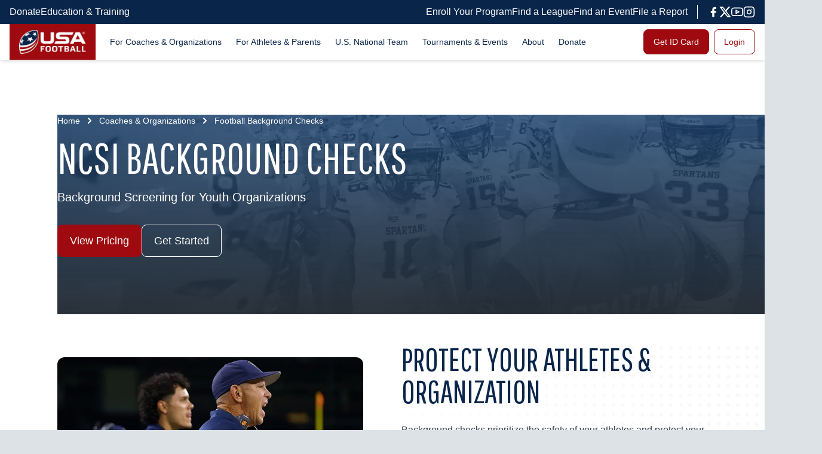

--- FILE ---
content_type: text/html; charset=utf-8
request_url: https://www.usafootball.com/coaches-organizations/football-background-checks
body_size: 51055
content:
<!DOCTYPE html><html lang="en" class="__className_7e306c"><head><meta charSet="utf-8"/><link rel="preconnect" href="/" crossorigin=""/><meta name="viewport" content="width=device-width, initial-scale=1"/><link rel="stylesheet" href="/_next/static/css/29c46288f2b31cd2.css" data-precedence="next"/><link rel="stylesheet" href="/_next/static/css/603eb6a6532ef4bd.css" data-precedence="next"/><link rel="preload" as="script" fetchPriority="low" href="/_next/static/chunks/webpack-b14ce8a1ccefafdb.js"/><script src="/_next/static/chunks/fd9d1056-61491fb4d7e211ca.js" async=""></script><script src="/_next/static/chunks/472-930da902dca5c5eb.js" async=""></script><script src="/_next/static/chunks/main-app-033e4b1b906036fb.js" async=""></script><script src="/_next/static/chunks/994-a8d24c8133a2e6ac.js" async=""></script><script src="/_next/static/chunks/583-fd9edd7c3fc33b38.js" async=""></script><script src="/_next/static/chunks/306-d8da007f3470bb26.js" async=""></script><script src="/_next/static/chunks/783-3fc719e8d08c766e.js" async=""></script><script src="/_next/static/chunks/app/coaches-organizations/%5Bslug%5D/page-2c07f56f5a31d8a7.js" async=""></script><script src="/_next/static/chunks/app/layout-91f01678cfadda59.js" async=""></script><link rel="preload" href="https://securepubads.g.doubleclick.net/tag/js/gpt.js" as="script"/><link rel="preload" href="https://www.googletagmanager.com/gtm.js?id=GTM-5M3S9TTR" as="script"/><title>NCSI Background Checks | USA Football </title><meta name="description" content="Explore USA Football&#x27;s commitment to athlete safety and protection for youth organizations, coaches, officials, administrators, parents, and volunteers through NCSI background checks."/><link rel="icon" href="/favicon.ico" type="image/x-icon" sizes="72x72"/><meta name="next-size-adjust"/><script src="/_next/static/chunks/polyfills-c67a75d1b6f99dc8.js" noModule=""></script></head><body><main class="mx-auto max-w-[1920px] bg-white"><div style="padding-top:truepx"><nav id="desktop-navigation" class="hidden lg:flex flex-col items-start justify-start z-50 fixed top-0 left-0 right-0 w-full mx-auto max-w-[1920px]"><div class="hidden lg:flex items-center justify-start bg-blue px-4 py-2 w-full"><div class="flex justify-between items-center w-full mx-auto max-w-[108rem]"><div class="flex items-center justify-start gap-x-4 font-body"><a target="_self" class="flex items-center justify-start gap-2 text-white hover:underline flex-row-reverse" href="/donate"><span class="block">Donate</span></a><a target="_self" class="flex items-center justify-start gap-2 text-white hover:underline flex-row-reverse" href="/education-and-training"><span class="block">Education &amp; Training</span></a></div><div class="flex items-center justify-start  font-body"><div class="flex items-center justify-start gap-x-4"><a target="_self" class="flex items-center justify-start gap-2 text-white hover:underline flex-row-reverse" href="/enrollment"><span class="block">Enroll Your Program</span></a><a target="_blank" class="flex items-center justify-start gap-2 text-white hover:underline flex-row-reverse" href="https://leaguefinder.usafootball.com/"><span class="block">Find a League</span></a><a target="_blank" class="flex items-center justify-start gap-2 text-white hover:underline flex-row-reverse" href="https://eventfinder.usafootball.com"><span class="block">Find an Event</span></a><a target="_self" class="flex items-center justify-start gap-2 text-white hover:underline flex-row-reverse" href="https://usafootball.com/coaches-organizations/athlete-protection"><span class="block">File a Report</span></a></div><hr class="mx-4 block h-6 bg-white pr-px undefined"/><div class="flex items-center justify-start gap-x-3 undefined"><a target="_blank" class="flex items-center justify-start text-white hover:opacity-70" href="https://www.facebook.com/usafootball"><div class="sr-only">facebook</div><svg xmlns="http://www.w3.org/2000/svg" width="20" height="20" viewBox="0 0 24 24" fill="currentColor" stroke="currentColor" stroke-width="0" stroke-linecap="round" stroke-linejoin="round"><path d="M18 2h-3a5 5 0 0 0-5 5v3H7v4h3v8h4v-8h3l1-4h-4V7a1 1 0 0 1 1-1h3z"></path></svg></a><a target="_blank" class="flex items-center justify-start text-white hover:opacity-70" href="https://www.twitter.com/usafootball"><div class="sr-only">twitter</div><svg width="20" height="20" viewBox="0 0 31 28" fill="none" xmlns="http://www.w3.org/2000/svg"><path d="M24.0051 0.458008H28.6015L18.5624 11.9294L30.3723 27.5413H21.1275L13.8814 18.0752L5.60018 27.5413H0.997315L11.733 15.2692L0.411377 0.458008H9.89054L16.4335 9.11035L24.0051 0.458008ZM22.3905 24.7939H24.9361L8.50383 3.06217H5.76945L22.3905 24.7939Z" fill="currentColor"></path></svg></a><a target="_blank" class="flex items-center justify-start text-white hover:opacity-70" href="https://www.youtube.com/usafootball"><div class="sr-only">youtube</div><svg xmlns="http://www.w3.org/2000/svg" width="20" height="20" viewBox="0 0 24 24" fill="none" stroke="currentColor" stroke-width="2" stroke-linecap="round" stroke-linejoin="round"><path d="M22.54 6.42a2.78 2.78 0 0 0-1.94-2C18.88 4 12 4 12 4s-6.88 0-8.6.46a2.78 2.78 0 0 0-1.94 2A29 29 0 0 0 1 11.75a29 29 0 0 0 .46 5.33A2.78 2.78 0 0 0 3.4 19c1.72.46 8.6.46 8.6.46s6.88 0 8.6-.46a2.78 2.78 0 0 0 1.94-2 29 29 0 0 0 .46-5.25 29 29 0 0 0-.46-5.33z"></path><polygon points="9.75 15.02 15.5 11.75 9.75 8.48 9.75 15.02"></polygon></svg></a><a target="_blank" class="flex items-center justify-start text-white hover:opacity-70" href="https://www.instagram.com/usafootball"><div class="sr-only">instagram</div><svg xmlns="http://www.w3.org/2000/svg" width="20" height="20" viewBox="0 0 24 24" fill="none" stroke="currentColor" stroke-width="2" stroke-linecap="round" stroke-linejoin="round"><rect x="2" y="2" width="20" height="20" rx="5" ry="5"></rect><path d="M16 11.37A4 4 0 1 1 12.63 8 4 4 0 0 1 16 11.37z"></path><line x1="17.5" y1="6.5" x2="17.51" y2="6.5"></line></svg></a></div></div></div></div><div class="relative flex w-full justify-between bg-white pl-0 pr-4 shadow-md lg:px-4"><div class="flex justify-between w-full mx-auto max-w-[108rem]"><div class="flex items-center justify-start"><a class="flex h-full flex-shrink-0 flex-col items-center justify-start bg-red p-1.5 sm:p-2 lg:px-4 lg:py-2.5" href="/"><div class="sr-only">Home</div><div class="relative w-14 px-1.5 sm:w-16 lg:hidden"><img alt="USA Football Logo" loading="lazy" width="452" height="557" decoding="async" data-nimg="1" class="block lg:hidden" style="color:transparent" srcSet="/_next/image?url=https%3A%2F%2Fsquidex.usafootball.com%2Fapi%2Fassets%2Fusawebsite%2Fad414bb8-d3d7-4999-b2f1-0f2718bc9903%2F&amp;w=640&amp;q=75 1x, /_next/image?url=https%3A%2F%2Fsquidex.usafootball.com%2Fapi%2Fassets%2Fusawebsite%2Fad414bb8-d3d7-4999-b2f1-0f2718bc9903%2F&amp;w=1080&amp;q=75 2x" src="/_next/image?url=https%3A%2F%2Fsquidex.usafootball.com%2Fapi%2Fassets%2Fusawebsite%2Fad414bb8-d3d7-4999-b2f1-0f2718bc9903%2F&amp;w=1080&amp;q=75"/></div><img alt="USA Football Logo" loading="lazy" width="200" height="72" decoding="async" data-nimg="1" class="hidden w-28 lg:block" style="color:transparent" srcSet="/_next/image?url=https%3A%2F%2Fsquidex.usafootball.com%2Fapi%2Fassets%2Fusawebsite%2Fa6ddf02e-54bf-4076-9367-66ef3863dc0f%2F&amp;w=256&amp;q=75 1x, /_next/image?url=https%3A%2F%2Fsquidex.usafootball.com%2Fapi%2Fassets%2Fusawebsite%2Fa6ddf02e-54bf-4076-9367-66ef3863dc0f%2F&amp;w=640&amp;q=75 2x" src="/_next/image?url=https%3A%2F%2Fsquidex.usafootball.com%2Fapi%2Fassets%2Fusawebsite%2Fa6ddf02e-54bf-4076-9367-66ef3863dc0f%2F&amp;w=640&amp;q=75"/></a><ul class="hidden w-full items-center justify-start gap-x-1 text-ellipsis px-2 lg:flex lg:pr-32 xl:gap-x-4 xl:pl-3"><li class="group"><a class="menuText font-body block relative whitespace-nowrap rounded-md px-1 py-2 text-blue hover:bg-gray-50 xl:px-3" href="/coaches-organizations">For Coaches &amp; Organizations<div class="w-full h-3.5 absolute top-[100%]"></div></a><div class="z-50 hidden transition-opacity opacity-0 group-hover:flex group-hover:opacity-100 absolute top-[100%]   justify-start rounded-b-lg bg-white shadow-md overflow-hidden"><div class="grid grid-cols-2 items-start justify-start bg-white rounded-bl-lg"><div class="flex flex-col items-start justify-start p-4"><div class="mb-4 font-display uppercase">For Coaches</div><ul class="font-body"><li class="mb-2 xl:mb-4"><a class="text-sm hover:underline xl:text-base flex justify-start items-center gap-2.5 undefined text-blue" target="_self" href="/membership-id"><span class="block">Coach ID</span></a></li><li class="mb-2 xl:mb-4"><a class="text-sm hover:underline xl:text-base flex justify-start items-center gap-2.5 undefined text-blue" target="_self" href="/youth-coach-course"><span class="block">Coach Tackle &amp; Flag Course</span></a></li><li class="mb-2 xl:mb-4"><a class="text-sm hover:underline xl:text-base flex justify-start items-center gap-2.5 undefined text-blue" target="_self" href="/coach-training-program"><span class="block">Coach Training Program</span></a></li><li class="mb-2 xl:mb-4"><a class="text-sm hover:underline xl:text-base flex justify-start items-center gap-2.5 undefined text-blue" target="_self" href="/advanced-flag-course"><span class="block">Coach Advanced Flag Course</span></a></li><li class="mb-2 xl:mb-4"><a class="text-sm hover:underline xl:text-base flex justify-start items-center gap-2.5 undefined text-blue" target="_self" href="/coaches-organizations/coach-tools"><span class="block">Coach Tools </span></a></li><li class="mb-2 xl:mb-4"><a class="text-sm hover:underline xl:text-base flex justify-start items-center gap-2.5 undefined text-blue" target="_self" href="/health-safety"><span class="block">Health &amp; Safety</span></a></li><li class="mb-2 xl:mb-4"><a href="https://fdm.usafootball.com" class="text-sm hover:underline xl:text-base flex justify-start items-center gap-2.5 undefined text-blue" target="_blank"><span class="block">Football Development Model</span><svg xmlns="http://www.w3.org/2000/svg" width="16" height="16" viewBox="0 0 24 24" fill="none" stroke="currentColor" stroke-width="2" stroke-linecap="round" stroke-linejoin="round"><path d="M18 13v6a2 2 0 0 1-2 2H5a2 2 0 0 1-2-2V8a2 2 0 0 1 2-2h6"></path><polyline points="15 3 21 3 21 9"></polyline><line x1="10" y1="14" x2="21" y2="3"></line></svg></a></li></ul></div><div class="flex flex-col items-start justify-start py-4 pl-4 pr-12"><div class="mb-4 font-display uppercase">For Organizations</div><ul class="font-body"><li class="mb-2 xl:mb-4"><a class="text-sm hover:underline xl:text-base flex justify-start items-center gap-2.5 undefined text-blue" target="_self" href="/enrollment"><span class="block">Enroll Your Organization</span></a></li><li class="mb-2 xl:mb-4"><a class="text-sm hover:underline xl:text-base flex justify-start items-center gap-2.5 undefined text-blue" target="_self" href="/enrollment-plus"><span class="block">Enrollment Plus+</span></a></li><li class="mb-2 xl:mb-4"><a class="text-sm hover:underline xl:text-base flex justify-start items-center gap-2.5 undefined text-blue" target="_self" href="/grants"><span class="block">Football Grants</span></a></li><li class="mb-2 xl:mb-4"><a href="/resources/director-player-safety" class="text-sm hover:underline xl:text-base flex justify-start items-center gap-2.5 undefined text-blue" target="_self"><span class="block">Director of Player Safety Initiative</span></a></li><li class="mb-2 xl:mb-4"><a class="text-sm hover:underline xl:text-base flex justify-start items-center gap-2.5 undefined text-blue" target="_self" href="/flag-officials-course"><span class="block">Flag Officials Course</span></a></li><li class="mb-2 xl:mb-4"><a class="text-sm hover:underline xl:text-base flex justify-start items-center gap-2.5 undefined text-blue" target="_self" href="/league-finder-placement"><span class="block">League Finder Placement </span></a></li><li class="mb-2 xl:mb-4"><a class="text-sm hover:underline xl:text-base flex justify-start items-center gap-2.5 undefined text-blue" target="_self" href="/league-resources"><span class="block">League Resources </span></a></li><li class="mb-2 xl:mb-4"><a class="text-sm hover:underline xl:text-base flex justify-start items-center gap-2.5 undefined text-blue" target="_self" href="/coaches-organizations/football-background-checks"><span class="block">Football Background Checks</span></a></li><li class="mb-2 xl:mb-4"><a class="text-sm hover:underline xl:text-base flex justify-start items-center gap-2.5 undefined text-blue" target="_self" href="/coaches-organizations/football-insurance"><span class="block">Football Insurance</span></a></li><li class="mb-2 xl:mb-4"><a href="https://usafootball.com/resources/start-a-flag-football-program" class="text-sm hover:underline xl:text-base flex justify-start items-center gap-2.5 undefined text-blue" target="_self"><span class="block">Starting a Flag Football Program</span></a></li></ul></div></div><div class="bg-gray-light flex flex-col items-start justify-start gap-4 p-4 xl:max-w-sm rounded-br-lg"><div class="relative flex flex-col items-start justify-start overflow-hidden rounded-lg bg-black w-72 xl:w-[352px] p-4"><img alt="Background Image - Placeholder Alt" loading="lazy" width="350" height="150" decoding="async" data-nimg="1" class="absolute inset-0 h-full w-full object-cover" style="color:transparent" srcSet="/_next/image?url=https%3A%2F%2Fsquidex.usafootball.com%2Fapi%2Fassets%2Fusawebsite%2F5d766db0-a117-4e81-8329-216c90b06f29%2F&amp;w=384&amp;q=75 1x, /_next/image?url=https%3A%2F%2Fsquidex.usafootball.com%2Fapi%2Fassets%2Fusawebsite%2F5d766db0-a117-4e81-8329-216c90b06f29%2F&amp;w=750&amp;q=75 2x" src="/_next/image?url=https%3A%2F%2Fsquidex.usafootball.com%2Fapi%2Fassets%2Fusawebsite%2F5d766db0-a117-4e81-8329-216c90b06f29%2F&amp;w=750&amp;q=75"/><div class="absolute inset-0 h-full w-full bg-gradient-to-r from-blue to-transparent"></div><div class="z-10 mb-2 w-4/5 font-display text-lg uppercase text-white xl:text-2xl">STEP UP TO THE STANDARD</div><p class="z-10 mb-3 w-3/4 font-body text-white text-xs xl:text-base">Join coaches, officials, and organizations nationwide elevating their skills through USA Football&#x27;s education and training.</p><a target="_self" href="https://usafootball.com/education-and-training" class="font-body menuText z-10 hidden items-center justify-start gap-x-2 rounded-lg border border-white px-2 py-1.5 text-sm text-white hover:opacity-70 disabled:bg-opacity-50 lg:flex">Get Started</a></div><div class="relative flex flex-col items-start justify-start overflow-hidden rounded-lg bg-black w-72 xl:w-[352px] p-4"><img alt="Background Image - Placeholder Alt" loading="lazy" width="350" height="150" decoding="async" data-nimg="1" class="absolute inset-0 h-full w-full object-cover" style="color:transparent" srcSet="/_next/image?url=https%3A%2F%2Fsquidex.usafootball.com%2Fapi%2Fassets%2Fusawebsite%2Fad118497-7083-40ab-b128-7569e61dd74b%2F&amp;w=384&amp;q=75 1x, /_next/image?url=https%3A%2F%2Fsquidex.usafootball.com%2Fapi%2Fassets%2Fusawebsite%2Fad118497-7083-40ab-b128-7569e61dd74b%2F&amp;w=750&amp;q=75 2x" src="/_next/image?url=https%3A%2F%2Fsquidex.usafootball.com%2Fapi%2Fassets%2Fusawebsite%2Fad118497-7083-40ab-b128-7569e61dd74b%2F&amp;w=750&amp;q=75"/><div class="absolute inset-0 h-full w-full bg-gradient-to-r from-blue to-transparent"></div><div class="z-10 mb-2 w-4/5 font-display text-lg uppercase text-white xl:text-2xl">START YOUR PATHWAY</div><p class="z-10 mb-3 w-3/4 font-body text-white text-xs xl:text-base">Whether you’re coaching or officiating, a USA Football ID begins your journey to the National Team pathway.</p><a target="_self" href="/membership-id" class="font-body menuText z-10 hidden items-center justify-start gap-x-2 rounded-lg border border-white px-2 py-1.5 text-sm text-white hover:opacity-70 disabled:bg-opacity-50 lg:flex">Learn More</a></div></div></div></li><li class="group"><a class="menuText font-body block relative whitespace-nowrap rounded-md px-1 py-2 text-blue hover:bg-gray-50 xl:px-3" href="/athletes-parents">For Athletes &amp; Parents<div class="w-full h-3.5 absolute top-[100%]"></div></a><div class="z-50 hidden transition-opacity opacity-0 group-hover:flex group-hover:opacity-100 absolute top-[100%]   justify-start rounded-b-lg bg-white shadow-md overflow-hidden"><div class="grid grid-cols-1 items-start justify-start bg-white rounded-bl-lg"><div class="flex flex-col items-start justify-start p-4"><ul class="font-body"><li class="mb-2 xl:mb-4"><a class="text-sm hover:underline xl:text-base flex justify-start items-center gap-2.5 undefined text-blue" target="_self" href="/membership-id"><span class="block">Athlete ID</span></a></li><li class="mb-2 xl:mb-4"><a class="text-sm hover:underline xl:text-base flex justify-start items-center gap-2.5 undefined text-blue" target="_self" href="/age-verification"><span class="block">Age Verification &amp; Roster Card</span></a></li><li class="mb-2 xl:mb-4"><a class="text-sm hover:underline xl:text-base flex justify-start items-center gap-2.5 undefined text-blue" target="_self" href="/health-safety"><span class="block">Health &amp; Safety</span></a></li><li class="mb-2 xl:mb-4"><a href="https://usafootball.com/coaches-organizations/athlete-protection" class="text-sm hover:underline xl:text-base flex justify-start items-center gap-2.5 undefined text-blue" target="_self"><span class="block">Athlete Protection</span></a></li><li class="mb-2 xl:mb-4"><a href="https://leaguefinder.usafootball.com" class="text-sm hover:underline xl:text-base flex justify-start items-center gap-2.5 undefined text-blue" target="_blank"><span class="block">Find a Football League or Team </span></a></li><li class="mb-2 xl:mb-4"><a class="text-sm hover:underline xl:text-base flex justify-start items-center gap-2.5 undefined text-blue" target="_self" href="/athletes-parents/how-to-be-on-the-national-team"><span class="block">Flag National Team Pathway</span></a></li><li class="mb-2 xl:mb-4"><a class="text-sm hover:underline xl:text-base flex justify-start items-center gap-2.5 undefined text-blue" target="_self" href="/athletes-parents/parent-resources"><span class="block">Parent &amp; Guardian Resources</span></a></li><li class="mb-2 xl:mb-4"><a href="https://fdm.usafootball.com" class="text-sm hover:underline xl:text-base flex justify-start items-center gap-2.5 undefined text-blue" target="_blank"><span class="block">Football Development Model </span><svg xmlns="http://www.w3.org/2000/svg" width="16" height="16" viewBox="0 0 24 24" fill="none" stroke="currentColor" stroke-width="2" stroke-linecap="round" stroke-linejoin="round"><path d="M18 13v6a2 2 0 0 1-2 2H5a2 2 0 0 1-2-2V8a2 2 0 0 1 2-2h6"></path><polyline points="15 3 21 3 21 9"></polyline><line x1="10" y1="14" x2="21" y2="3"></line></svg></a></li><li class="mb-2 xl:mb-4"><a class="text-sm hover:underline xl:text-base flex justify-start items-center gap-2.5 undefined text-blue" target="_self" href="/national-team/talent-id-camp"><span class="block">Flag Football Camps</span></a></li></ul></div></div><div class="bg-gray-light flex flex-col items-start justify-start gap-4 p-4 xl:max-w-sm rounded-br-lg"><div class="relative flex flex-col items-start justify-start overflow-hidden rounded-lg bg-black w-72 xl:w-[352px] p-4"><img alt="Background Image - Placeholder Alt" loading="lazy" width="350" height="150" decoding="async" data-nimg="1" class="absolute inset-0 h-full w-full object-cover" style="color:transparent" srcSet="/_next/image?url=https%3A%2F%2Fsquidex.usafootball.com%2Fapi%2Fassets%2Fusawebsite%2F610833e2-f3b3-4fe7-87c5-150206fd64cc%2F&amp;w=384&amp;q=75 1x, /_next/image?url=https%3A%2F%2Fsquidex.usafootball.com%2Fapi%2Fassets%2Fusawebsite%2F610833e2-f3b3-4fe7-87c5-150206fd64cc%2F&amp;w=750&amp;q=75 2x" src="/_next/image?url=https%3A%2F%2Fsquidex.usafootball.com%2Fapi%2Fassets%2Fusawebsite%2F610833e2-f3b3-4fe7-87c5-150206fd64cc%2F&amp;w=750&amp;q=75"/><div class="absolute inset-0 h-full w-full bg-gradient-to-r from-blue to-transparent"></div><div class="z-10 mb-2 w-4/5 font-display text-lg uppercase text-white xl:text-2xl">Parent Guide</div><p class="z-10 mb-3 w-3/4 font-body text-white text-xs xl:text-base"></p><a target="_blank" href="https://guides.usafootball.com/5593/54847/index.html" class="font-body menuText z-10 hidden items-center justify-start gap-x-2 rounded-lg border border-white px-2 py-1.5 text-sm text-white hover:opacity-70 disabled:bg-opacity-50 lg:flex">Access Now<svg xmlns="http://www.w3.org/2000/svg" width="16" height="16" viewBox="0 0 24 24" fill="none" stroke="currentColor" stroke-width="2" stroke-linecap="round" stroke-linejoin="round"><path d="M18 13v6a2 2 0 0 1-2 2H5a2 2 0 0 1-2-2V8a2 2 0 0 1 2-2h6"></path><polyline points="15 3 21 3 21 9"></polyline><line x1="10" y1="14" x2="21" y2="3"></line></svg></a></div><div class="relative flex flex-col items-start justify-start overflow-hidden rounded-lg bg-black w-72 xl:w-[352px] p-4"><img alt="Background Image - Placeholder Alt" loading="lazy" width="350" height="150" decoding="async" data-nimg="1" class="absolute inset-0 h-full w-full object-cover" style="color:transparent" srcSet="/_next/image?url=https%3A%2F%2Fsquidex.usafootball.com%2Fapi%2Fassets%2Fusawebsite%2Ff44be204-65b8-4125-b1b5-ac60ad764ea3%2F&amp;w=384&amp;q=75 1x, /_next/image?url=https%3A%2F%2Fsquidex.usafootball.com%2Fapi%2Fassets%2Fusawebsite%2Ff44be204-65b8-4125-b1b5-ac60ad764ea3%2F&amp;w=750&amp;q=75 2x" src="/_next/image?url=https%3A%2F%2Fsquidex.usafootball.com%2Fapi%2Fassets%2Fusawebsite%2Ff44be204-65b8-4125-b1b5-ac60ad764ea3%2F&amp;w=750&amp;q=75"/><div class="absolute inset-0 h-full w-full bg-gradient-to-r from-blue to-transparent"></div><div class="z-10 mb-2 w-4/5 font-display text-lg uppercase text-white xl:text-2xl">Get Your Athlete ID</div><p class="z-10 mb-3 w-3/4 font-body text-white text-xs xl:text-base"></p><a target="_self" href="/membership-id" class="font-body menuText z-10 hidden items-center justify-start gap-x-2 rounded-lg border border-white px-2 py-1.5 text-sm text-white hover:opacity-70 disabled:bg-opacity-50 lg:flex">Learn More</a></div><div class="relative flex flex-col items-start justify-start overflow-hidden rounded-lg bg-black w-72 xl:w-[352px] p-4"><img alt="Background Image - Placeholder Alt" loading="lazy" width="350" height="150" decoding="async" data-nimg="1" class="absolute inset-0 h-full w-full object-cover" style="color:transparent" srcSet="/_next/image?url=https%3A%2F%2Fsquidex.usafootball.com%2Fapi%2Fassets%2Fusawebsite%2F0b38608f-2dfc-4d02-9623-c3beb85ad86b%2F&amp;w=384&amp;q=75 1x, /_next/image?url=https%3A%2F%2Fsquidex.usafootball.com%2Fapi%2Fassets%2Fusawebsite%2F0b38608f-2dfc-4d02-9623-c3beb85ad86b%2F&amp;w=750&amp;q=75 2x" src="/_next/image?url=https%3A%2F%2Fsquidex.usafootball.com%2Fapi%2Fassets%2Fusawebsite%2F0b38608f-2dfc-4d02-9623-c3beb85ad86b%2F&amp;w=750&amp;q=75"/><div class="absolute inset-0 h-full w-full bg-gradient-to-r from-blue to-transparent"></div><div class="z-10 mb-2 w-4/5 font-display text-lg uppercase text-white xl:text-2xl">Nominate an Athlete</div><p class="z-10 mb-3 w-3/4 font-body text-white text-xs xl:text-base"></p><a target="_self" href="/national-team/development-program#nominate" class="font-body menuText z-10 hidden items-center justify-start gap-x-2 rounded-lg border border-white px-2 py-1.5 text-sm text-white hover:opacity-70 disabled:bg-opacity-50 lg:flex">Get Started</a></div></div></div></li><li class="group"><a class="menuText font-body block relative whitespace-nowrap rounded-md px-1 py-2 text-blue hover:bg-gray-50 xl:px-3" href="/national-team">U.S. National Team<div class="w-full h-3.5 absolute top-[100%]"></div></a><div class="z-50 hidden transition-opacity opacity-0 group-hover:flex group-hover:opacity-100 absolute top-[100%]   justify-start rounded-b-lg bg-white shadow-md overflow-hidden"><div class="grid grid-cols-2 items-start justify-start bg-white rounded-bl-lg"><div class="flex flex-col items-start justify-start p-4"><div class="mb-4 font-display uppercase">Teams &amp; Competitions</div><ul class="font-body"><li class="mb-2 xl:mb-4"><a class="text-sm hover:underline xl:text-base flex justify-start items-center gap-2.5 undefined text-blue" target="_self" href="/national-team/flag-national-teams"><span class="block">Flag National Teams</span></a></li><li class="mb-2 xl:mb-4"><a href="https://usafootball.com/national-team/junior-international-cup" class="text-sm hover:underline xl:text-base flex justify-start items-center gap-2.5 undefined text-blue" target="_self"><span class="block">Junior International Cup</span></a></li><li class="mb-2 xl:mb-4"><a class="text-sm hover:underline xl:text-base flex justify-start items-center gap-2.5 undefined text-blue" target="_self" href="/national-team/tackle-national-teams"><span class="block">Tackle National Teams</span></a></li><li class="mb-2 xl:mb-4"><a class="text-sm hover:underline xl:text-base flex justify-start items-center gap-2.5 undefined text-blue" target="_self" href="/national-team/competitions"><span class="block">Competitions &amp; Results</span></a></li></ul></div><div class="flex flex-col items-start justify-start py-4 pl-4 pr-12"><div class="mb-4 font-display uppercase">Camps &amp; Development</div><ul class="font-body"><li class="mb-2 xl:mb-4"><a class="text-sm hover:underline xl:text-base flex justify-start items-center gap-2.5 undefined text-blue" target="_self" href="/national-team/talent-id-camp"><span class="block">Adult &amp; Youth Talent ID Camps</span></a></li><li class="mb-2 xl:mb-4"><a class="text-sm hover:underline xl:text-base flex justify-start items-center gap-2.5 undefined text-blue" target="_self" href="/national-team/development-program"><span class="block">National Team Development Program</span></a></li><li class="mb-2 xl:mb-4"><a class="text-sm hover:underline xl:text-base flex justify-start items-center gap-2.5 undefined text-blue" target="_self" href="/athletes-parents/how-to-be-on-the-national-team"><span class="block">Selecting the Team</span></a></li><li class="mb-2 xl:mb-4"><a class="text-sm hover:underline xl:text-base flex justify-start items-center gap-2.5 undefined text-blue" target="_self" href="/national-team/rules"><span class="block">Rules</span></a></li></ul></div></div><div class="bg-gray-light flex flex-col items-start justify-start gap-4 p-4 xl:max-w-sm rounded-br-lg"><div class="relative flex flex-col items-start justify-start overflow-hidden rounded-lg bg-black w-72 xl:w-[352px] p-4"><img alt="Background Image - Placeholder Alt" loading="lazy" width="350" height="150" decoding="async" data-nimg="1" class="absolute inset-0 h-full w-full object-cover" style="color:transparent" srcSet="/_next/image?url=https%3A%2F%2Fsquidex.usafootball.com%2Fapi%2Fassets%2Fusawebsite%2Fb436fda8-14fc-47c9-b0a0-5a5f2471e41e%2F&amp;w=384&amp;q=75 1x, /_next/image?url=https%3A%2F%2Fsquidex.usafootball.com%2Fapi%2Fassets%2Fusawebsite%2Fb436fda8-14fc-47c9-b0a0-5a5f2471e41e%2F&amp;w=750&amp;q=75 2x" src="/_next/image?url=https%3A%2F%2Fsquidex.usafootball.com%2Fapi%2Fassets%2Fusawebsite%2Fb436fda8-14fc-47c9-b0a0-5a5f2471e41e%2F&amp;w=750&amp;q=75"/><div class="absolute inset-0 h-full w-full bg-gradient-to-r from-blue to-transparent"></div><div class="z-10 mb-2 w-4/5 font-display text-lg uppercase text-white xl:text-2xl">JOIN THE NATIONAL TEAM PIPELINE</div><p class="z-10 mb-3 w-3/4 font-body text-white text-xs xl:text-base">View Adult &amp; Youth Talent ID Camps</p><a target="_self" href="https://usafootball.com/national-team/talent-id-camp" class="font-body menuText z-10 hidden items-center justify-start gap-x-2 rounded-lg border border-white px-2 py-1.5 text-sm text-white hover:opacity-70 disabled:bg-opacity-50 lg:flex">Learn More</a></div><div class="relative flex flex-col items-start justify-start overflow-hidden rounded-lg bg-black w-72 xl:w-[352px] p-4"><img alt="Background Image - Placeholder Alt" loading="lazy" width="350" height="150" decoding="async" data-nimg="1" class="absolute inset-0 h-full w-full object-cover" style="color:transparent" srcSet="/_next/image?url=https%3A%2F%2Fsquidex.usafootball.com%2Fapi%2Fassets%2Fusawebsite%2F443b1413-27ed-4a1d-92c0-fc0c229098b9%2F&amp;w=384&amp;q=75 1x, /_next/image?url=https%3A%2F%2Fsquidex.usafootball.com%2Fapi%2Fassets%2Fusawebsite%2F443b1413-27ed-4a1d-92c0-fc0c229098b9%2F&amp;w=750&amp;q=75 2x" src="/_next/image?url=https%3A%2F%2Fsquidex.usafootball.com%2Fapi%2Fassets%2Fusawebsite%2F443b1413-27ed-4a1d-92c0-fc0c229098b9%2F&amp;w=750&amp;q=75"/><div class="absolute inset-0 h-full w-full bg-gradient-to-r from-blue to-transparent"></div><div class="z-10 mb-2 w-4/5 font-display text-lg uppercase text-white xl:text-2xl">GET NATIONAL TEAM UPDATES</div><p class="z-10 mb-3 w-3/4 font-body text-white text-xs xl:text-base">Get alerts &amp; stay updated on the U.S. National Teams</p><a target="_blank" href="https://gmtm.com/organizations/249002/usa-football/home" class="font-body menuText z-10 hidden items-center justify-start gap-x-2 rounded-lg border border-white px-2 py-1.5 text-sm text-white hover:opacity-70 disabled:bg-opacity-50 lg:flex">Sign Up<svg xmlns="http://www.w3.org/2000/svg" width="16" height="16" viewBox="0 0 24 24" fill="none" stroke="currentColor" stroke-width="2" stroke-linecap="round" stroke-linejoin="round"><path d="M18 13v6a2 2 0 0 1-2 2H5a2 2 0 0 1-2-2V8a2 2 0 0 1 2-2h6"></path><polyline points="15 3 21 3 21 9"></polyline><line x1="10" y1="14" x2="21" y2="3"></line></svg></a></div></div></div></li><li class="group"><a class="menuText font-body block relative whitespace-nowrap rounded-md px-1 py-2 text-blue hover:bg-gray-50 xl:px-3" href="/tournaments-events">Tournaments &amp; Events<div class="w-full h-3.5 absolute top-[100%]"></div></a><div class="z-50 hidden transition-opacity opacity-0 group-hover:flex group-hover:opacity-100 absolute top-[100%] left-96 xl:left-[550px] 2xl:left-[800px]  justify-start rounded-b-lg bg-white shadow-md overflow-hidden"><div class="grid grid-cols-1 items-start justify-start bg-white rounded-bl-lg"><div class="flex flex-col items-start justify-start p-4"><ul class="font-body"><li class="mb-2 xl:mb-4"><a class="text-sm hover:underline xl:text-base flex justify-start items-center gap-2.5 undefined text-blue" target="_self" href="/national-team/talent-id-camp"><span class="block">Flag Football Camps</span></a></li><li class="mb-2 xl:mb-4"><a href="https://usafootball.com/national-team/select-bowl" class="text-sm hover:underline xl:text-base flex justify-start items-center gap-2.5 undefined text-blue" target="_self"><span class="block">Select Bowl</span></a></li><li class="mb-2 xl:mb-4"><a class="text-sm hover:underline xl:text-base flex justify-start items-center gap-2.5 undefined text-blue" target="_self" href="/summer-series"><span class="block">Summer Series</span></a></li><li class="mb-2 xl:mb-4"><a class="text-sm hover:underline xl:text-base flex justify-start items-center gap-2.5 undefined text-blue" target="_self" href="/tournaments-events/first-down"><span class="block">First Down Camps &amp; Clinics</span></a></li><li class="mb-2 xl:mb-4"><a class="text-sm hover:underline xl:text-base flex justify-start items-center gap-2.5 undefined text-blue" target="_self" href="/tournaments-events/blitz"><span class="block">Blitz Community Events</span></a></li><li class="mb-2 xl:mb-4"><a class="text-sm hover:underline xl:text-base flex justify-start items-center gap-2.5 undefined text-blue" target="_self" href="/kick-throw-go"><span class="block">Kick, Throw &amp; Go</span></a></li><li class="mb-2 xl:mb-4"><a href="https://eventfinder.usafootball.com" class="text-sm hover:underline xl:text-base flex justify-start items-center gap-2.5 undefined text-blue" target="_blank"><span class="block">Find an Event</span><svg xmlns="http://www.w3.org/2000/svg" width="16" height="16" viewBox="0 0 24 24" fill="none" stroke="currentColor" stroke-width="2" stroke-linecap="round" stroke-linejoin="round"><path d="M18 13v6a2 2 0 0 1-2 2H5a2 2 0 0 1-2-2V8a2 2 0 0 1 2-2h6"></path><polyline points="15 3 21 3 21 9"></polyline><line x1="10" y1="14" x2="21" y2="3"></line></svg></a></li></ul></div></div><div class="bg-gray-light flex flex-col items-start justify-start gap-4 p-4 xl:max-w-sm rounded-br-lg"><div class="relative flex flex-col items-start justify-start overflow-hidden rounded-lg bg-black w-72 xl:w-[352px] p-4"><img alt="Background Image - Placeholder Alt" loading="lazy" width="350" height="150" decoding="async" data-nimg="1" class="absolute inset-0 h-full w-full object-cover" style="color:transparent" srcSet="/_next/image?url=https%3A%2F%2Fsquidex.usafootball.com%2Fapi%2Fassets%2Fusawebsite%2F306f1789-bdfd-4690-9078-d103f1642cda%2F&amp;w=384&amp;q=75 1x, /_next/image?url=https%3A%2F%2Fsquidex.usafootball.com%2Fapi%2Fassets%2Fusawebsite%2F306f1789-bdfd-4690-9078-d103f1642cda%2F&amp;w=750&amp;q=75 2x" src="/_next/image?url=https%3A%2F%2Fsquidex.usafootball.com%2Fapi%2Fassets%2Fusawebsite%2F306f1789-bdfd-4690-9078-d103f1642cda%2F&amp;w=750&amp;q=75"/><div class="absolute inset-0 h-full w-full bg-gradient-to-r from-blue to-transparent"></div><div class="z-10 mb-2 w-4/5 font-display text-lg uppercase text-white xl:text-2xl">Put Your Skills On Display</div><p class="z-10 mb-3 w-3/4 font-body text-white text-xs xl:text-base">Check out upcoming Talent ID Camps near you</p><a target="_self" href="/national-team/talent-id-camp" class="font-body menuText z-10 hidden items-center justify-start gap-x-2 rounded-lg border border-white px-2 py-1.5 text-sm text-white hover:opacity-70 disabled:bg-opacity-50 lg:flex">View Camps</a></div></div></div></li><li class="group"><a class="menuText font-body block relative whitespace-nowrap rounded-md px-1 py-2 text-blue hover:bg-gray-50 xl:px-3" href="/about">About<div class="w-full h-3.5 absolute top-[100%]"></div></a><div class="z-50 hidden transition-opacity opacity-0 group-hover:flex group-hover:opacity-100 absolute top-[100%]  left-[600px] xl:left-[980px] justify-start rounded-b-lg bg-white shadow-md overflow-hidden"><div class="grid grid-cols-2 items-start justify-start bg-white rounded-bl-lg"><div class="flex flex-col items-start justify-start p-4"><div class="mb-4 font-display uppercase">Organization</div><ul class="font-body"><li class="mb-2 xl:mb-4"><a class="text-sm hover:underline xl:text-base flex justify-start items-center gap-2.5 undefined text-blue" target="_self" href="/about"><span class="block">Overview</span></a></li><li class="mb-2 xl:mb-4"><a class="text-sm hover:underline xl:text-base flex justify-start items-center gap-2.5 undefined text-blue" target="_self" href="/contact-us"><span class="block">Contact Us</span></a></li><li class="mb-2 xl:mb-4"><a class="text-sm hover:underline xl:text-base flex justify-start items-center gap-2.5 undefined text-blue" target="_self" href="/about/board-of-directors"><span class="block">Board Of Directors</span></a></li><li class="mb-2 xl:mb-4"><a class="text-sm hover:underline xl:text-base flex justify-start items-center gap-2.5 undefined text-blue" target="_self" href="/about/consultants"><span class="block">Consultants</span></a></li><li class="mb-2 xl:mb-4"><a class="text-sm hover:underline xl:text-base flex justify-start items-center gap-2.5 undefined text-blue" target="_self" href="/careers"><span class="block">Careers</span></a></li><li class="mb-2 xl:mb-4"><a class="text-sm hover:underline xl:text-base flex justify-start items-center gap-2.5 undefined text-blue" target="_self" href="/about/be100"><span class="block">BE100</span></a></li></ul></div><div class="flex flex-col items-start justify-start py-4 pl-4 pr-12"><div class="mb-4 font-display uppercase">Governance</div><ul class="font-body"><li class="mb-2 xl:mb-4"><a class="text-sm hover:underline xl:text-base flex justify-start items-center gap-2.5 undefined text-blue" target="_self" href="/about/governance"><span class="block">Overview</span></a></li><li class="mb-2 xl:mb-4"><a class="text-sm hover:underline xl:text-base flex justify-start items-center gap-2.5 undefined text-blue" target="_self" href="/national-governing-body"><span class="block">National Governing Body</span></a></li><li class="mb-2 xl:mb-4"><a class="text-sm hover:underline xl:text-base flex justify-start items-center gap-2.5 undefined text-blue" target="_self" href="/about/councils-committees"><span class="block">Councils &amp; Committees</span></a></li><li class="mb-2 xl:mb-4"><a class="text-sm hover:underline xl:text-base flex justify-start items-center gap-2.5 undefined text-blue" target="_self" href="/coaches-organizations/athlete-protection"><span class="block">Athlete &amp; Participant Safety</span></a></li><li class="mb-2 xl:mb-4"><a class="text-sm hover:underline xl:text-base flex justify-start items-center gap-2.5 undefined text-blue" target="_self" href="/about/commercial-and-brand-usage"><span class="block">Commercial &amp; Brand Guidelines</span></a></li></ul></div><div class="flex flex-col items-start justify-start py-4 pl-4 pr-12"><div class="mb-4 font-display uppercase">Supporters </div><ul class="font-body"><li class="mb-2 xl:mb-4"><a class="text-sm hover:underline xl:text-base flex justify-start items-center gap-2.5 undefined text-blue" target="_self" href="/grants"><span class="block">Grants</span></a></li><li class="mb-2 xl:mb-4"><a class="text-sm hover:underline xl:text-base flex justify-start items-center gap-2.5 undefined text-blue" target="_self" href="/partners"><span class="block">Partners</span></a></li><li class="mb-2 xl:mb-4"><a href="https://usafootball.com/heart-of-a-giant" class="text-sm hover:underline xl:text-base flex justify-start items-center gap-2.5 undefined text-blue" target="_self"><span class="block">Heart of a Giant</span></a></li></ul></div><div class="flex flex-col items-start justify-start py-4 pl-4 pr-12"><div class="mb-4 font-display uppercase">Media </div><ul class="font-body"><li class="mb-2 xl:mb-4"><a class="text-sm hover:underline xl:text-base flex justify-start items-center gap-2.5 undefined text-blue" target="_self" href="/media-center"><span class="block">Media Center</span></a></li><li class="mb-2 xl:mb-4"><a href="https://blogs.usafootball.com" class="text-sm hover:underline xl:text-base flex justify-start items-center gap-2.5 undefined text-blue" target="_blank"><span class="block">Blogs </span><svg xmlns="http://www.w3.org/2000/svg" width="16" height="16" viewBox="0 0 24 24" fill="none" stroke="currentColor" stroke-width="2" stroke-linecap="round" stroke-linejoin="round"><path d="M18 13v6a2 2 0 0 1-2 2H5a2 2 0 0 1-2-2V8a2 2 0 0 1 2-2h6"></path><polyline points="15 3 21 3 21 9"></polyline><line x1="10" y1="14" x2="21" y2="3"></line></svg></a></li><li class="mb-2 xl:mb-4"><a class="text-sm hover:underline xl:text-base flex justify-start items-center gap-2.5 undefined text-blue" target="_self" href="/resources"><span class="block">Resource Library </span></a></li></ul></div></div></div></li><li class="group"><a class="menuText font-body block relative whitespace-nowrap rounded-md px-1 py-2 text-blue hover:bg-gray-50 xl:px-3" href="/donate">Donate<div class="w-full h-3.5 absolute top-[100%]"></div></a><div class="z-50 hidden transition-opacity opacity-0 group-hover:flex group-hover:opacity-100 absolute top-[100%]   justify-start rounded-b-lg bg-white shadow-md overflow-hidden"><div class="grid grid-cols-1 items-start justify-start bg-white rounded-bl-lg"><div class="flex flex-col items-start justify-start p-4"><div class="mb-4 font-display uppercase">Donate</div><ul class="font-body"><li class="mb-2 xl:mb-4"><a href="https://host.nxt.blackbaud.com/donor-form?svcid=tcs&amp;formId=80f3f74a-4abf-473c-85bb-0d6b5b6372b3&amp;envid=p-TAZu_TLdeUSBAyzKb-qhNQ&amp;zone=usa" class="text-sm hover:underline xl:text-base flex justify-start items-center gap-2.5 undefined text-blue" target="_blank"><span class="block">Donate Now</span><svg xmlns="http://www.w3.org/2000/svg" width="16" height="16" viewBox="0 0 24 24" fill="none" stroke="currentColor" stroke-width="2" stroke-linecap="round" stroke-linejoin="round"><path d="M18 13v6a2 2 0 0 1-2 2H5a2 2 0 0 1-2-2V8a2 2 0 0 1 2-2h6"></path><polyline points="15 3 21 3 21 9"></polyline><line x1="10" y1="14" x2="21" y2="3"></line></svg></a></li><li class="mb-2 xl:mb-4"><a class="text-sm hover:underline xl:text-base flex justify-start items-center gap-2.5 undefined text-blue" target="_self" href="/donate"><span class="block">Support USA Football</span></a></li><li class="mb-2 xl:mb-4"><a class="text-sm hover:underline xl:text-base flex justify-start items-center gap-2.5 undefined text-blue" target="_self" href="/stars-and-stripes"><span class="block">Stars &amp; Stripes Fund</span></a></li></ul></div></div></div></li></ul></div><div class="flex items-center justify-start space-x-2 py-2 lg:space-x-2 font-body"><a id="main-navigation-desktop-button-primary_red-:R6qcla:" class="flex w-auto items-center justify-center rounded-lg p-2 whitespace-nowrap disabled:cursor-not-allowed font-body text-center border bg-red border-red text-white hover:opacity-70 disabled:bg-opacity-50 px-4 py-2.5 text-sm gap-x-2" target="_self" href="/membership-id">Get ID Card</a><a id="main-navigation-desktop-button-secondary_red-:Raqcla:" class="flex w-auto items-center justify-center rounded-lg p-2 whitespace-nowrap disabled:cursor-not-allowed font-body text-center border text-red border-red hover:opacity-70 disabled:opacity-50 px-4 py-2.5 text-sm gap-x-2" target="_self" href="https://account.usafootball.com/home">Login</a></div></div></div></nav><section class="w-full lg:hidden block"><nav id="mobile-navigation" class="flex flex-col items-start justify-start z-50 fixed top-0 left-0 right-0 w-full max-w-[1440px] mx-auto"><div class="relative flex w-full justify-between bg-white pl-0 pr-4 shadow-md lg:px-4"><div class="flex items-center justify-start"><a class="flex h-full flex-shrink-0 flex-col items-center justify-start bg-red p-1.5 sm:p-2 lg:px-4 lg:py-2.5" href="/"><div class="sr-only">Home</div><div class="relative w-14 px-1.5 sm:w-16 lg:hidden"><img alt="USA Football Logo" loading="lazy" width="452" height="557" decoding="async" data-nimg="1" class="block lg:hidden" style="color:transparent" srcSet="/_next/image?url=https%3A%2F%2Fsquidex.usafootball.com%2Fapi%2Fassets%2Fusawebsite%2Fad414bb8-d3d7-4999-b2f1-0f2718bc9903%2F&amp;w=640&amp;q=75 1x, /_next/image?url=https%3A%2F%2Fsquidex.usafootball.com%2Fapi%2Fassets%2Fusawebsite%2Fad414bb8-d3d7-4999-b2f1-0f2718bc9903%2F&amp;w=1080&amp;q=75 2x" src="/_next/image?url=https%3A%2F%2Fsquidex.usafootball.com%2Fapi%2Fassets%2Fusawebsite%2Fad414bb8-d3d7-4999-b2f1-0f2718bc9903%2F&amp;w=1080&amp;q=75"/></div><img alt="USA Football Logo" loading="lazy" width="200" height="72" decoding="async" data-nimg="1" class="hidden w-28 lg:block" style="color:transparent" srcSet="/_next/image?url=https%3A%2F%2Fsquidex.usafootball.com%2Fapi%2Fassets%2Fusawebsite%2Fa6ddf02e-54bf-4076-9367-66ef3863dc0f%2F&amp;w=256&amp;q=75 1x, /_next/image?url=https%3A%2F%2Fsquidex.usafootball.com%2Fapi%2Fassets%2Fusawebsite%2Fa6ddf02e-54bf-4076-9367-66ef3863dc0f%2F&amp;w=640&amp;q=75 2x" src="/_next/image?url=https%3A%2F%2Fsquidex.usafootball.com%2Fapi%2Fassets%2Fusawebsite%2Fa6ddf02e-54bf-4076-9367-66ef3863dc0f%2F&amp;w=640&amp;q=75"/></a></div><div class="flex items-center justify-start space-x-2 py-2 lg:space-x-2 font-body"><a id="mobile-navigation-button-primary_red-:R2qccla:" class="flex w-auto items-center justify-center rounded-lg p-2 whitespace-nowrap disabled:cursor-not-allowed font-body text-center border bg-red border-red text-white hover:opacity-70 disabled:bg-opacity-50 px-4 py-2.5 text-sm gap-x-2" target="_self" href="/membership-id">Get ID Card</a><button aria-label="Main Menu" class="border-gray flex items-center justify-start rounded-lg border p-2.5 text-blue hover:opacity-70 disabled:bg-opacity-50 lg:hidden"><svg xmlns="http://www.w3.org/2000/svg" width="20" height="20" viewBox="0 0 24 24" fill="none" stroke="currentColor" stroke-width="2" stroke-linecap="round" stroke-linejoin="round"><line x1="3" y1="12" x2="21" y2="12"></line><line x1="3" y1="6" x2="21" y2="6"></line><line x1="3" y1="18" x2="21" y2="18"></line></svg></button></div></div></nav><div id="mobile-menu" class="bg-white shadow-t-inner fixed z-40 flex flex-col w-full text-sm lg:hidden rounded-b-lg  opacity-0 max-h-0 -translate-y-full transition-all duration-700  " data-mobile-menu-open="false" style="top:-100%"><ul class="bg-white flex flex-col w-full items-center justify-center py-2.5"><li class="w-full"><div class="relative w-full flex justify-between items-center text-blue hover:opacity-70 text-base whitespace-nowrap px-5 py-2 z-20 undefined"><a target="_self" class="flex items-center gap-[6px] font-display uppercase text-2xl py-4 undefined" href="/coaches-organizations"><span class="block">For Coaches &amp; Organizations</span></a><button aria-label="Open menu section" class="border border-blue rounded-lg p-1.5 active:bg-blue active:text-white"><svg xmlns="http://www.w3.org/2000/svg" width="24" height="24" viewBox="0 0 24 24" fill="none" stroke="currentColor" stroke-width="2" stroke-linecap="round" stroke-linejoin="round" class="cursor-pointer rotate-0 transition-transform duration-300"><polyline points="6 9 12 15 18 9"></polyline></svg></button></div><div class="w-full z-10 overflow-hidden shadow-b-inner"><div class="w-full z-10  max-h-0 -translate-y-full opacity-0 transition-all ease-out duration-300 pointer-events-none"><div class="w-full overflow-hidden"><div class="flex shadow-t-inner flex-col items-start justify-start bg-white"><div class="flex flex-col gap-2.5 items-start justify-start pt-5 px-5 -mb-5"><div class="flex flex-col gap-5"><div class="font-display uppercase text-base">For Coaches</div><ul class="mb-5 font-body flex flex-col gap-5"><li class="w-full"><a class="text-sm hover:underline xl:text-base flex justify-start items-center gap-2.5 !text-base text-blue hover:underline undefined text-blue" target="_self" href="/membership-id"><span class="block">Coach ID</span></a></li><li class="w-full"><a class="text-sm hover:underline xl:text-base flex justify-start items-center gap-2.5 !text-base text-blue hover:underline undefined text-blue" target="_self" href="/youth-coach-course"><span class="block">Coach Tackle &amp; Flag Course</span></a></li><li class="w-full"><a class="text-sm hover:underline xl:text-base flex justify-start items-center gap-2.5 !text-base text-blue hover:underline undefined text-blue" target="_self" href="/coach-training-program"><span class="block">Coach Training Program</span></a></li><li class="w-full"><a class="text-sm hover:underline xl:text-base flex justify-start items-center gap-2.5 !text-base text-blue hover:underline undefined text-blue" target="_self" href="/advanced-flag-course"><span class="block">Coach Advanced Flag Course</span></a></li><li class="w-full"><a class="text-sm hover:underline xl:text-base flex justify-start items-center gap-2.5 !text-base text-blue hover:underline undefined text-blue" target="_self" href="/coaches-organizations/coach-tools"><span class="block">Coach Tools </span></a></li><li class="w-full"><a class="text-sm hover:underline xl:text-base flex justify-start items-center gap-2.5 !text-base text-blue hover:underline undefined text-blue" target="_self" href="/health-safety"><span class="block">Health &amp; Safety</span></a></li><li class="w-full"><a href="https://fdm.usafootball.com" class="text-sm hover:underline xl:text-base flex justify-start items-center gap-2.5 !text-base text-blue hover:underline undefined text-blue" target="_self"><span class="block">Football Development Model</span></a></li></ul></div><div class="flex flex-col gap-5"><div class="font-display uppercase text-base">For Organizations</div><ul class="mb-5 font-body flex flex-col gap-5"><li class="w-full"><a class="text-sm hover:underline xl:text-base flex justify-start items-center gap-2.5 !text-base text-blue hover:underline undefined text-blue" target="_self" href="/enrollment"><span class="block">Enroll Your Organization</span></a></li><li class="w-full"><a class="text-sm hover:underline xl:text-base flex justify-start items-center gap-2.5 !text-base text-blue hover:underline undefined text-blue" target="_self" href="/enrollment-plus"><span class="block">Enrollment Plus+</span></a></li><li class="w-full"><a class="text-sm hover:underline xl:text-base flex justify-start items-center gap-2.5 !text-base text-blue hover:underline undefined text-blue" target="_self" href="/grants"><span class="block">Football Grants</span></a></li><li class="w-full"><a href="/resources/director-player-safety" class="text-sm hover:underline xl:text-base flex justify-start items-center gap-2.5 !text-base text-blue hover:underline undefined text-blue" target="_self"><span class="block">Director of Player Safety Initiative</span></a></li><li class="w-full"><a class="text-sm hover:underline xl:text-base flex justify-start items-center gap-2.5 !text-base text-blue hover:underline undefined text-blue" target="_self" href="/flag-officials-course"><span class="block">Flag Officials Course</span></a></li><li class="w-full"><a class="text-sm hover:underline xl:text-base flex justify-start items-center gap-2.5 !text-base text-blue hover:underline undefined text-blue" target="_self" href="/league-finder-placement"><span class="block">League Finder Placement </span></a></li><li class="w-full"><a class="text-sm hover:underline xl:text-base flex justify-start items-center gap-2.5 !text-base text-blue hover:underline undefined text-blue" target="_self" href="/league-resources"><span class="block">League Resources </span></a></li><li class="w-full"><a class="text-sm hover:underline xl:text-base flex justify-start items-center gap-2.5 !text-base text-blue hover:underline undefined text-blue" target="_self" href="/coaches-organizations/football-background-checks"><span class="block">Football Background Checks</span></a></li><li class="w-full"><a class="text-sm hover:underline xl:text-base flex justify-start items-center gap-2.5 !text-base text-blue hover:underline undefined text-blue" target="_self" href="/coaches-organizations/football-insurance"><span class="block">Football Insurance</span></a></li><li class="w-full"><a href="https://usafootball.com/resources/start-a-flag-football-program" class="text-sm hover:underline xl:text-base flex justify-start items-center gap-2.5 !text-base text-blue hover:underline undefined text-blue" target="_self"><span class="block">Starting a Flag Football Program</span></a></li></ul></div></div></div><div class="w-full pt-5 overflow-hidden"></div></div></div></div></li><li class="w-full"><div class="relative w-full flex justify-between items-center text-blue hover:opacity-70 text-base whitespace-nowrap px-5 py-2 z-20 undefined"><a target="_self" class="flex items-center gap-[6px] font-display uppercase text-2xl py-4 undefined" href="/athletes-parents"><span class="block">For Athletes &amp; Parents</span></a><button aria-label="Open menu section" class="border border-blue rounded-lg p-1.5 active:bg-blue active:text-white"><svg xmlns="http://www.w3.org/2000/svg" width="24" height="24" viewBox="0 0 24 24" fill="none" stroke="currentColor" stroke-width="2" stroke-linecap="round" stroke-linejoin="round" class="cursor-pointer rotate-0 transition-transform duration-300"><polyline points="6 9 12 15 18 9"></polyline></svg></button></div><div class="w-full z-10 overflow-hidden shadow-b-inner"><div class="w-full z-10  max-h-0 -translate-y-full opacity-0 transition-all ease-out duration-300 pointer-events-none"><div class="w-full overflow-hidden"><div class="flex shadow-t-inner flex-col items-start justify-start bg-white"><div class="flex flex-col gap-2.5 items-start justify-start pt-5 px-5 -mb-5"><div class="flex flex-col gap-5"><ul class="mb-5 font-body flex flex-col gap-5"><li class="w-full"><a class="text-sm hover:underline xl:text-base flex justify-start items-center gap-2.5 !text-base text-blue hover:underline undefined text-blue" target="_self" href="/membership-id"><span class="block">Athlete ID</span></a></li><li class="w-full"><a class="text-sm hover:underline xl:text-base flex justify-start items-center gap-2.5 !text-base text-blue hover:underline undefined text-blue" target="_self" href="/age-verification"><span class="block">Age Verification &amp; Roster Card</span></a></li><li class="w-full"><a class="text-sm hover:underline xl:text-base flex justify-start items-center gap-2.5 !text-base text-blue hover:underline undefined text-blue" target="_self" href="/health-safety"><span class="block">Health &amp; Safety</span></a></li><li class="w-full"><a href="https://usafootball.com/coaches-organizations/athlete-protection" class="text-sm hover:underline xl:text-base flex justify-start items-center gap-2.5 !text-base text-blue hover:underline undefined text-blue" target="_self"><span class="block">Athlete Protection</span></a></li><li class="w-full"><a href="https://leaguefinder.usafootball.com" class="text-sm hover:underline xl:text-base flex justify-start items-center gap-2.5 !text-base text-blue hover:underline undefined text-blue" target="_self"><span class="block">Find a Football League or Team </span></a></li><li class="w-full"><a class="text-sm hover:underline xl:text-base flex justify-start items-center gap-2.5 !text-base text-blue hover:underline undefined text-blue" target="_self" href="/athletes-parents/how-to-be-on-the-national-team"><span class="block">Flag National Team Pathway</span></a></li><li class="w-full"><a class="text-sm hover:underline xl:text-base flex justify-start items-center gap-2.5 !text-base text-blue hover:underline undefined text-blue" target="_self" href="/athletes-parents/parent-resources"><span class="block">Parent &amp; Guardian Resources</span></a></li><li class="w-full"><a href="https://fdm.usafootball.com" class="text-sm hover:underline xl:text-base flex justify-start items-center gap-2.5 !text-base text-blue hover:underline undefined text-blue" target="_self"><span class="block">Football Development Model </span></a></li><li class="w-full"><a class="text-sm hover:underline xl:text-base flex justify-start items-center gap-2.5 !text-base text-blue hover:underline undefined text-blue" target="_self" href="/national-team/talent-id-camp"><span class="block">Flag Football Camps</span></a></li></ul></div></div></div><div class="w-full pt-5 overflow-hidden"></div></div></div></div></li><li class="w-full"><div class="relative w-full flex justify-between items-center text-blue hover:opacity-70 text-base whitespace-nowrap px-5 py-2 z-20 undefined"><a target="_self" class="flex items-center gap-[6px] font-display uppercase text-2xl py-4 undefined" href="/national-team"><span class="block">U.S. National Team</span></a><button aria-label="Open menu section" class="border border-blue rounded-lg p-1.5 active:bg-blue active:text-white"><svg xmlns="http://www.w3.org/2000/svg" width="24" height="24" viewBox="0 0 24 24" fill="none" stroke="currentColor" stroke-width="2" stroke-linecap="round" stroke-linejoin="round" class="cursor-pointer rotate-0 transition-transform duration-300"><polyline points="6 9 12 15 18 9"></polyline></svg></button></div><div class="w-full z-10 overflow-hidden shadow-b-inner"><div class="w-full z-10  max-h-0 -translate-y-full opacity-0 transition-all ease-out duration-300 pointer-events-none"><div class="w-full overflow-hidden"><div class="flex shadow-t-inner flex-col items-start justify-start bg-white"><div class="flex flex-col gap-2.5 items-start justify-start pt-5 px-5 -mb-5"><div class="flex flex-col gap-5"><div class="font-display uppercase text-base">Teams &amp; Competitions</div><ul class="mb-5 font-body flex flex-col gap-5"><li class="w-full"><a class="text-sm hover:underline xl:text-base flex justify-start items-center gap-2.5 !text-base text-blue hover:underline undefined text-blue" target="_self" href="/national-team/flag-national-teams"><span class="block">Flag National Teams</span></a></li><li class="w-full"><a href="https://usafootball.com/national-team/junior-international-cup" class="text-sm hover:underline xl:text-base flex justify-start items-center gap-2.5 !text-base text-blue hover:underline undefined text-blue" target="_self"><span class="block">Junior International Cup</span></a></li><li class="w-full"><a class="text-sm hover:underline xl:text-base flex justify-start items-center gap-2.5 !text-base text-blue hover:underline undefined text-blue" target="_self" href="/national-team/tackle-national-teams"><span class="block">Tackle National Teams</span></a></li><li class="w-full"><a class="text-sm hover:underline xl:text-base flex justify-start items-center gap-2.5 !text-base text-blue hover:underline undefined text-blue" target="_self" href="/national-team/competitions"><span class="block">Competitions &amp; Results</span></a></li></ul></div><div class="flex flex-col gap-5"><div class="font-display uppercase text-base">Camps &amp; Development</div><ul class="mb-5 font-body flex flex-col gap-5"><li class="w-full"><a class="text-sm hover:underline xl:text-base flex justify-start items-center gap-2.5 !text-base text-blue hover:underline undefined text-blue" target="_self" href="/national-team/talent-id-camp"><span class="block">Adult &amp; Youth Talent ID Camps</span></a></li><li class="w-full"><a class="text-sm hover:underline xl:text-base flex justify-start items-center gap-2.5 !text-base text-blue hover:underline undefined text-blue" target="_self" href="/national-team/development-program"><span class="block">National Team Development Program</span></a></li><li class="w-full"><a class="text-sm hover:underline xl:text-base flex justify-start items-center gap-2.5 !text-base text-blue hover:underline undefined text-blue" target="_self" href="/athletes-parents/how-to-be-on-the-national-team"><span class="block">Selecting the Team</span></a></li><li class="w-full"><a class="text-sm hover:underline xl:text-base flex justify-start items-center gap-2.5 !text-base text-blue hover:underline undefined text-blue" target="_self" href="/national-team/rules"><span class="block">Rules</span></a></li></ul></div></div></div><div class="w-full pt-5 overflow-hidden"></div></div></div></div></li><li class="w-full"><div class="relative w-full flex justify-between items-center text-blue hover:opacity-70 text-base whitespace-nowrap px-5 py-2 z-20 undefined"><a target="_self" class="flex items-center gap-[6px] font-display uppercase text-2xl py-4 undefined" href="/tournaments-events"><span class="block">Tournaments &amp; Events</span></a><button aria-label="Open menu section" class="border border-blue rounded-lg p-1.5 active:bg-blue active:text-white"><svg xmlns="http://www.w3.org/2000/svg" width="24" height="24" viewBox="0 0 24 24" fill="none" stroke="currentColor" stroke-width="2" stroke-linecap="round" stroke-linejoin="round" class="cursor-pointer rotate-0 transition-transform duration-300"><polyline points="6 9 12 15 18 9"></polyline></svg></button></div><div class="w-full z-10 overflow-hidden shadow-b-inner"><div class="w-full z-10  max-h-0 -translate-y-full opacity-0 transition-all ease-out duration-300 pointer-events-none"><div class="w-full overflow-hidden"><div class="flex shadow-t-inner flex-col items-start justify-start bg-white"><div class="flex flex-col gap-2.5 items-start justify-start pt-5 px-5 -mb-5"><div class="flex flex-col gap-5"><ul class="mb-5 font-body flex flex-col gap-5"><li class="w-full"><a class="text-sm hover:underline xl:text-base flex justify-start items-center gap-2.5 !text-base text-blue hover:underline undefined text-blue" target="_self" href="/national-team/talent-id-camp"><span class="block">Flag Football Camps</span></a></li><li class="w-full"><a href="https://usafootball.com/national-team/select-bowl" class="text-sm hover:underline xl:text-base flex justify-start items-center gap-2.5 !text-base text-blue hover:underline undefined text-blue" target="_self"><span class="block">Select Bowl</span></a></li><li class="w-full"><a class="text-sm hover:underline xl:text-base flex justify-start items-center gap-2.5 !text-base text-blue hover:underline undefined text-blue" target="_self" href="/summer-series"><span class="block">Summer Series</span></a></li><li class="w-full"><a class="text-sm hover:underline xl:text-base flex justify-start items-center gap-2.5 !text-base text-blue hover:underline undefined text-blue" target="_self" href="/tournaments-events/first-down"><span class="block">First Down Camps &amp; Clinics</span></a></li><li class="w-full"><a class="text-sm hover:underline xl:text-base flex justify-start items-center gap-2.5 !text-base text-blue hover:underline undefined text-blue" target="_self" href="/tournaments-events/blitz"><span class="block">Blitz Community Events</span></a></li><li class="w-full"><a class="text-sm hover:underline xl:text-base flex justify-start items-center gap-2.5 !text-base text-blue hover:underline undefined text-blue" target="_self" href="/kick-throw-go"><span class="block">Kick, Throw &amp; Go</span></a></li><li class="w-full"><a href="https://eventfinder.usafootball.com" class="text-sm hover:underline xl:text-base flex justify-start items-center gap-2.5 !text-base text-blue hover:underline undefined text-blue" target="_self"><span class="block">Find an Event</span></a></li></ul></div></div></div><div class="w-full pt-5 overflow-hidden"></div></div></div></div></li><li class="w-full"><div class="relative w-full flex justify-between items-center text-blue hover:opacity-70 text-base whitespace-nowrap px-5 py-2 z-20 undefined"><a target="_self" class="flex items-center gap-[6px] font-display uppercase text-2xl py-4 undefined" href="/about"><span class="block">About</span></a><button aria-label="Open menu section" class="border border-blue rounded-lg p-1.5 active:bg-blue active:text-white"><svg xmlns="http://www.w3.org/2000/svg" width="24" height="24" viewBox="0 0 24 24" fill="none" stroke="currentColor" stroke-width="2" stroke-linecap="round" stroke-linejoin="round" class="cursor-pointer rotate-0 transition-transform duration-300"><polyline points="6 9 12 15 18 9"></polyline></svg></button></div><div class="w-full z-10 overflow-hidden shadow-b-inner"><div class="w-full z-10  max-h-0 -translate-y-full opacity-0 transition-all ease-out duration-300 pointer-events-none"><div class="w-full overflow-hidden"><div class="flex shadow-t-inner flex-col items-start justify-start bg-white"><div class="flex flex-col gap-2.5 items-start justify-start pt-5 px-5 -mb-5"><div class="flex flex-col gap-5"><div class="font-display uppercase text-base">Organization</div><ul class="mb-5 font-body flex flex-col gap-5"><li class="w-full"><a class="text-sm hover:underline xl:text-base flex justify-start items-center gap-2.5 !text-base text-blue hover:underline undefined text-blue" target="_self" href="/about"><span class="block">Overview</span></a></li><li class="w-full"><a class="text-sm hover:underline xl:text-base flex justify-start items-center gap-2.5 !text-base text-blue hover:underline undefined text-blue" target="_self" href="/contact-us"><span class="block">Contact Us</span></a></li><li class="w-full"><a class="text-sm hover:underline xl:text-base flex justify-start items-center gap-2.5 !text-base text-blue hover:underline undefined text-blue" target="_self" href="/about/board-of-directors"><span class="block">Board Of Directors</span></a></li><li class="w-full"><a class="text-sm hover:underline xl:text-base flex justify-start items-center gap-2.5 !text-base text-blue hover:underline undefined text-blue" target="_self" href="/about/consultants"><span class="block">Consultants</span></a></li><li class="w-full"><a class="text-sm hover:underline xl:text-base flex justify-start items-center gap-2.5 !text-base text-blue hover:underline undefined text-blue" target="_self" href="/careers"><span class="block">Careers</span></a></li><li class="w-full"><a class="text-sm hover:underline xl:text-base flex justify-start items-center gap-2.5 !text-base text-blue hover:underline undefined text-blue" target="_self" href="/about/be100"><span class="block">BE100</span></a></li></ul></div><div class="flex flex-col gap-5"><div class="font-display uppercase text-base">Governance</div><ul class="mb-5 font-body flex flex-col gap-5"><li class="w-full"><a class="text-sm hover:underline xl:text-base flex justify-start items-center gap-2.5 !text-base text-blue hover:underline undefined text-blue" target="_self" href="/about/governance"><span class="block">Overview</span></a></li><li class="w-full"><a class="text-sm hover:underline xl:text-base flex justify-start items-center gap-2.5 !text-base text-blue hover:underline undefined text-blue" target="_self" href="/national-governing-body"><span class="block">National Governing Body</span></a></li><li class="w-full"><a class="text-sm hover:underline xl:text-base flex justify-start items-center gap-2.5 !text-base text-blue hover:underline undefined text-blue" target="_self" href="/about/councils-committees"><span class="block">Councils &amp; Committees</span></a></li><li class="w-full"><a class="text-sm hover:underline xl:text-base flex justify-start items-center gap-2.5 !text-base text-blue hover:underline undefined text-blue" target="_self" href="/coaches-organizations/athlete-protection"><span class="block">Athlete &amp; Participant Safety</span></a></li><li class="w-full"><a class="text-sm hover:underline xl:text-base flex justify-start items-center gap-2.5 !text-base text-blue hover:underline undefined text-blue" target="_self" href="/about/commercial-and-brand-usage"><span class="block">Commercial &amp; Brand Guidelines</span></a></li></ul></div><div class="flex flex-col gap-5"><div class="font-display uppercase text-base">Supporters </div><ul class="mb-5 font-body flex flex-col gap-5"><li class="w-full"><a class="text-sm hover:underline xl:text-base flex justify-start items-center gap-2.5 !text-base text-blue hover:underline undefined text-blue" target="_self" href="/grants"><span class="block">Grants</span></a></li><li class="w-full"><a class="text-sm hover:underline xl:text-base flex justify-start items-center gap-2.5 !text-base text-blue hover:underline undefined text-blue" target="_self" href="/partners"><span class="block">Partners</span></a></li><li class="w-full"><a href="https://usafootball.com/heart-of-a-giant" class="text-sm hover:underline xl:text-base flex justify-start items-center gap-2.5 !text-base text-blue hover:underline undefined text-blue" target="_self"><span class="block">Heart of a Giant</span></a></li></ul></div><div class="flex flex-col gap-5"><div class="font-display uppercase text-base">Media </div><ul class="mb-5 font-body flex flex-col gap-5"><li class="w-full"><a class="text-sm hover:underline xl:text-base flex justify-start items-center gap-2.5 !text-base text-blue hover:underline undefined text-blue" target="_self" href="/media-center"><span class="block">Media Center</span></a></li><li class="w-full"><a href="https://blogs.usafootball.com" class="text-sm hover:underline xl:text-base flex justify-start items-center gap-2.5 !text-base text-blue hover:underline undefined text-blue" target="_self"><span class="block">Blogs </span></a></li><li class="w-full"><a class="text-sm hover:underline xl:text-base flex justify-start items-center gap-2.5 !text-base text-blue hover:underline undefined text-blue" target="_self" href="/resources"><span class="block">Resource Library </span></a></li></ul></div></div></div><div class="w-full pt-5 overflow-hidden"></div></div></div></div></li><li class="w-full"><div class="relative w-full flex justify-between items-center text-blue hover:opacity-70 text-base whitespace-nowrap px-5 py-2 z-20 undefined"><a target="_self" class="flex items-center gap-[6px] font-display uppercase text-2xl py-4 undefined" href="/donate"><span class="block">Donate</span></a><button aria-label="Open menu section" class="border border-blue rounded-lg p-1.5 active:bg-blue active:text-white"><svg xmlns="http://www.w3.org/2000/svg" width="24" height="24" viewBox="0 0 24 24" fill="none" stroke="currentColor" stroke-width="2" stroke-linecap="round" stroke-linejoin="round" class="cursor-pointer rotate-0 transition-transform duration-300"><polyline points="6 9 12 15 18 9"></polyline></svg></button></div><div class="w-full z-10 overflow-hidden shadow-b-inner"><div class="w-full z-10  max-h-0 -translate-y-full opacity-0 transition-all ease-out duration-300 pointer-events-none"><div class="w-full overflow-hidden"><div class="flex shadow-t-inner flex-col items-start justify-start bg-white"><div class="flex flex-col gap-2.5 items-start justify-start pt-5 px-5 -mb-5"><div class="flex flex-col gap-5"><div class="font-display uppercase text-base">Donate</div><ul class="mb-5 font-body flex flex-col gap-5"><li class="w-full"><a href="https://host.nxt.blackbaud.com/donor-form?svcid=tcs&amp;formId=80f3f74a-4abf-473c-85bb-0d6b5b6372b3&amp;envid=p-TAZu_TLdeUSBAyzKb-qhNQ&amp;zone=usa" class="text-sm hover:underline xl:text-base flex justify-start items-center gap-2.5 !text-base text-blue hover:underline undefined text-blue" target="_self"><span class="block">Donate Now</span></a></li><li class="w-full"><a class="text-sm hover:underline xl:text-base flex justify-start items-center gap-2.5 !text-base text-blue hover:underline undefined text-blue" target="_self" href="/donate"><span class="block">Support USA Football</span></a></li><li class="w-full"><a class="text-sm hover:underline xl:text-base flex justify-start items-center gap-2.5 !text-base text-blue hover:underline undefined text-blue" target="_self" href="/stars-and-stripes"><span class="block">Stars &amp; Stripes Fund</span></a></li></ul></div></div></div><div class="w-full pt-5 overflow-hidden"></div></div></div></div></li><li class="w-full px-5 pb-5 cursor-pointer pt-[20px]"><a id="mobile-navigation-button-secondary_red-:R9kcla:" class="flex w-auto items-center justify-center rounded-lg p-2 whitespace-nowrap disabled:cursor-not-allowed font-body text-center border text-red border-red hover:opacity-70 disabled:opacity-50 px-5 py-3 gap-x-2 text-lg w-full" target="_self" href="https://account.usafootball.com/home">Login</a></li></ul><ul class="bg-blue flex flex-col w-full items-center justify-center"><li class="w-full"><div class="relative w-full flex justify-between items-center text-blue hover:opacity-70 text-base whitespace-nowrap px-5 py-2 z-20 pt-5"><a target="_self" class="flex items-center gap-[6px] font-display uppercase text-2xl py-4 text-white !text-base capitalize !py-0" href="/donate"><span class="block">Donate</span></a></div><div class="w-full z-10 overflow-hidden shadow-b-inner"><div class="w-full z-10  max-h-0 -translate-y-full opacity-0 transition-all ease-out duration-300 pointer-events-none"></div></div></li><li class="w-full"><div class="relative w-full flex justify-between items-center text-blue hover:opacity-70 text-base whitespace-nowrap px-5 py-2 z-20 pt-5"><a target="_self" class="flex items-center gap-[6px] font-display uppercase text-2xl py-4 text-white !text-base capitalize !py-0" href="/education-and-training"><span class="block">Education &amp; Training</span></a></div><div class="w-full z-10 overflow-hidden shadow-b-inner"><div class="w-full z-10  max-h-0 -translate-y-full opacity-0 transition-all ease-out duration-300 pointer-events-none"></div></div></li><li class="w-full"><div class="relative w-full flex justify-between items-center text-blue hover:opacity-70 text-base whitespace-nowrap px-5 py-2 z-20 pt-5"><a target="_self" class="flex items-center gap-[6px] font-display uppercase text-2xl py-4 text-white !text-base capitalize !py-0" href="/enrollment"><span class="block">Enroll Your Program</span></a></div><div class="w-full z-10 overflow-hidden shadow-b-inner"><div class="w-full z-10  max-h-0 -translate-y-full opacity-0 transition-all ease-out duration-300 pointer-events-none"></div></div></li><li class="w-full"><div class="relative w-full flex justify-between items-center text-blue hover:opacity-70 text-base whitespace-nowrap px-5 py-2 z-20 pt-5"><a target="_blank" class="flex items-center gap-[6px] font-display uppercase text-2xl py-4 text-white !text-base capitalize !py-0" href="https://leaguefinder.usafootball.com/"><span class="block">Find a League</span></a></div><div class="w-full z-10 overflow-hidden shadow-b-inner"><div class="w-full z-10  max-h-0 -translate-y-full opacity-0 transition-all ease-out duration-300 pointer-events-none"></div></div></li><li class="w-full"><div class="relative w-full flex justify-between items-center text-blue hover:opacity-70 text-base whitespace-nowrap px-5 py-2 z-20 pt-5"><a target="_blank" class="flex items-center gap-[6px] font-display uppercase text-2xl py-4 text-white !text-base capitalize !py-0" href="https://eventfinder.usafootball.com"><span class="block">Find an Event</span></a></div><div class="w-full z-10 overflow-hidden shadow-b-inner"><div class="w-full z-10  max-h-0 -translate-y-full opacity-0 transition-all ease-out duration-300 pointer-events-none"></div></div></li><li class="w-full"><div class="relative w-full flex justify-between items-center text-blue hover:opacity-70 text-base whitespace-nowrap px-5 py-2 z-20 pt-5"><a target="_self" class="flex items-center gap-[6px] font-display uppercase text-2xl py-4 text-white !text-base capitalize !py-0" href="https://usafootball.com/coaches-organizations/athlete-protection"><span class="block">File a Report</span></a></div><div class="w-full z-10 overflow-hidden shadow-b-inner"><div class="w-full z-10  max-h-0 -translate-y-full opacity-0 transition-all ease-out duration-300 pointer-events-none"></div></div></li><li class="w-full px-2.5 pb-5 pt-2.5"><div class="flex items-center justify-start gap-x-3 gap-x-5"><a target="_blank" class="flex items-center justify-start text-white hover:opacity-70" href="https://www.facebook.com/usafootball"><div class="sr-only">facebook</div><svg xmlns="http://www.w3.org/2000/svg" width="35" height="35" viewBox="0 0 24 24" fill="currentColor" stroke="currentColor" stroke-width="0" stroke-linecap="round" stroke-linejoin="round"><path d="M18 2h-3a5 5 0 0 0-5 5v3H7v4h3v8h4v-8h3l1-4h-4V7a1 1 0 0 1 1-1h3z"></path></svg></a><a target="_blank" class="flex items-center justify-start text-white hover:opacity-70" href="https://www.twitter.com/usafootball"><div class="sr-only">twitter</div><svg width="35" height="35" viewBox="0 0 31 28" fill="none" xmlns="http://www.w3.org/2000/svg"><path d="M24.0051 0.458008H28.6015L18.5624 11.9294L30.3723 27.5413H21.1275L13.8814 18.0752L5.60018 27.5413H0.997315L11.733 15.2692L0.411377 0.458008H9.89054L16.4335 9.11035L24.0051 0.458008ZM22.3905 24.7939H24.9361L8.50383 3.06217H5.76945L22.3905 24.7939Z" fill="currentColor"></path></svg></a><a target="_blank" class="flex items-center justify-start text-white hover:opacity-70" href="https://www.youtube.com/usafootball"><div class="sr-only">youtube</div><svg xmlns="http://www.w3.org/2000/svg" width="35" height="35" viewBox="0 0 24 24" fill="none" stroke="currentColor" stroke-width="2" stroke-linecap="round" stroke-linejoin="round"><path d="M22.54 6.42a2.78 2.78 0 0 0-1.94-2C18.88 4 12 4 12 4s-6.88 0-8.6.46a2.78 2.78 0 0 0-1.94 2A29 29 0 0 0 1 11.75a29 29 0 0 0 .46 5.33A2.78 2.78 0 0 0 3.4 19c1.72.46 8.6.46 8.6.46s6.88 0 8.6-.46a2.78 2.78 0 0 0 1.94-2 29 29 0 0 0 .46-5.25 29 29 0 0 0-.46-5.33z"></path><polygon points="9.75 15.02 15.5 11.75 9.75 8.48 9.75 15.02"></polygon></svg></a><a target="_blank" class="flex items-center justify-start text-white hover:opacity-70" href="https://www.instagram.com/usafootball"><div class="sr-only">instagram</div><svg xmlns="http://www.w3.org/2000/svg" width="35" height="35" viewBox="0 0 24 24" fill="none" stroke="currentColor" stroke-width="2" stroke-linecap="round" stroke-linejoin="round"><rect x="2" y="2" width="20" height="20" rx="5" ry="5"></rect><path d="M16 11.37A4 4 0 1 1 12.63 8 4 4 0 0 1 16 11.37z"></path><line x1="17.5" y1="6.5" x2="17.51" y2="6.5"></line></svg></a></div></li></ul></div></section></div><dialog id="announcement-modal" class="rounded-lg p-6 bg-white shadow-lg md:w-3/5 cursor-default !p-0 overflow-hidden backdrop:bg-transparent max-h-[85vh] overflow-y-auto"><div class="relative flex justify-center"><img src="https://squidex.usafootball.com/api/assets/usawebsite/1472da5d-2f6d-4de1-bddc-50beb64907e7/" alt="Giving Day" class="absolute inset-0 h-full w-full object-cover"/><div class="absolute inset-0 h-full w-full bg-white/50"></div><div class="relative z-10 flex flex-col items-center justify-center gap-5 md:gap-10 p-5 pt-14 md:p-10 max-w-3xl"><img alt="" class="w-72 sm:w-80"/><h2 class="text-blue text-5xl md:text-6xl lg:text-7xl uppercase font-bold font-display text-center">SUPPORT USA FOOTBALL</h2><div class="flex justify-center gap-5"><img src="https://squidex.usafootball.com/api/assets/usawebsite/1c662e1b-8a23-48fd-b31c-98c186546a2e/" class="w-72 sm:w-80"/></div><div class="text-blue text-center font-body max-w-md prose"><h4 style="text-align: center;"><span style="color: #ba0c2f;">TODAY IS THE DAY. JOIN US TO FUEL THE FUTURE OF FOOTBALL.</span></h4></div><div class="w-full flex flex-col md:flex-row justify-center gap-2.5"><a id="default-schema-button-primary_red-announcement-primary-btn" class="flex w-auto items-center justify-center rounded-lg p-2 whitespace-nowrap disabled:cursor-not-allowed font-body text-center border bg-red border-red text-white hover:opacity-70 disabled:bg-opacity-50 px-4 py-2.5 text-sm gap-x-2" target="_self" href="https://usafootball.com/giving-day">Give Today</a><button id="default-schema-button-secondary_red-close-announcement" class="flex w-auto items-center justify-center rounded-lg p-2 whitespace-nowrap disabled:cursor-not-allowed font-body text-center border text-red border-red hover:opacity-70 disabled:opacity-50 px-4 py-2.5 text-sm gap-x-2">Continue to Site</button></div></div><button id="default-schema-button-primary_blue-:R8kla:" aria-label="Close" class="flex w-auto items-center justify-center rounded-lg p-2 whitespace-nowrap disabled:cursor-not-allowed font-body text-center border bg-blue border-blue text-white hover:opacity-70 disabled:bg-opacity-50 p-1.5 absolute top-5 right-5 !h-8 !w-8 bg-white !text-blue border-white z-20"><svg xmlns="http://www.w3.org/2000/svg" width="20" height="20" viewBox="0 0 24 24" fill="none" stroke="currentColor" stroke-width="2" stroke-linecap="round" stroke-linejoin="round"><line x1="18" y1="6" x2="6" y2="18"></line><line x1="6" y1="6" x2="18" y2="18"></line></svg></button></div></dialog><section class="content font-display mt-16 sm:mt-20 lg:mt-24"><!--$?--><template id="B:0"></template><!--/$--><!--$?--><template id="B:1"></template><!--/$--><!--$?--><template id="B:2"></template><!--/$--><!--$?--><template id="B:3"></template><!--/$--><!--$?--><template id="B:4"></template><!--/$--><!--$?--><template id="B:5"></template><!--/$--><!--$?--><template id="B:6"></template><!--/$--></section><footer class="w-full mx-auto bg-gray-light"><div class="flex flex-col items-start justify-start bg-blue px-8 pb-8 md:px-20 md:pb-16"><div class="flex flex-col justify-start items-start w-full max-w-[108rem]"><div class="flex w-full flex-col items-start justify-start border-b-2 py-12 lg:flex-row lg:items-center lg:justify-between"><div class="mb-4 flex flex-col items-start justify-start lg:pr-20 lg:mb-0 w-full"><div class="w-full prose prose-headings:font-display prose-headings:text-xl prose-headings:mb-2 prose-headings:uppercase text-white prose-div:font-body prose-div:w-full prose-div:m-0 prose-p:m-0 prose-p:font-body prose-p:w-full max-w-[1440px]"><h3 class="mb-2 font-display text-xl uppercase text-white">STAY UPDATED</h3>
<div class="font-body text-white">Want us to keep you in the loop? Create an account and never miss an update!</div></div></div><form class="flex flex-col items-start gap-2.5 justify-start sm:flex-row md:items-center w-full lg:w-auto mt-2.5 lg:mt-0"><div class="flex flex-col relative w-full lg:w-auto"><input id="email" type="email" placeholder="Enter your email" autoComplete="off" class="font-body w-full rounded-md px-3 py-2 text-base md:mb-0 md:w-72 z-10  " name="email" value=""/><span class="block font-body text-red -translate-y-5 lg:-translate-y-1 transition-transform absolute left-0 -bottom-1 z-[9] text-sm">Please provide a valid email.</span></div><button id="footer-button-primary_red-subscribe" class="flex w-auto items-center justify-center rounded-lg p-2 whitespace-nowrap disabled:cursor-not-allowed font-body text-center border bg-red border-red text-white hover:opacity-70 disabled:bg-opacity-50 px-4 py-2.5 text-sm gap-x-2 w-full lg:w-auto" type="submit"><svg xmlns="http://www.w3.org/2000/svg" width="20" height="20" viewBox="0 0 24 24" fill="none" stroke="currentColor" stroke-width="2" stroke-linecap="round" stroke-linejoin="round"><line x1="22" y1="2" x2="11" y2="13"></line><polygon points="22 2 15 22 11 13 2 9 22 2"></polygon></svg>Subscribe</button></form></div><div class="flex w-full flex-col items-start justify-start pt-12 lg:flex-row lg:justify-between mb-8 lg:mb-0"><div class="mr-16 flex flex-col items-start justify-start"><a class="mb-8 lg:mb-12" href="/"><img alt="USA Football Logo" loading="lazy" width="200" height="72" decoding="async" data-nimg="1" class="mb-1" style="color:transparent" srcSet="/_next/image?url=https%3A%2F%2Fsquidex.usafootball.com%2Fapi%2Fassets%2Fusawebsite%2Fa6ddf02e-54bf-4076-9367-66ef3863dc0f%2F&amp;w=256&amp;q=75 1x, /_next/image?url=https%3A%2F%2Fsquidex.usafootball.com%2Fapi%2Fassets%2Fusawebsite%2Fa6ddf02e-54bf-4076-9367-66ef3863dc0f%2F&amp;w=640&amp;q=75 2x" src="/_next/image?url=https%3A%2F%2Fsquidex.usafootball.com%2Fapi%2Fassets%2Fusawebsite%2Fa6ddf02e-54bf-4076-9367-66ef3863dc0f%2F&amp;w=640&amp;q=75"/></a><div class="mb-8 hidden flex-col items-start justify-start lg:flex"><span class="mb-6 font-display uppercase text-white">Contact USA Football</span><div class="w-full prose prose-p:m-0 prose-p:mb-2 prose-a:font-body prose-a:text-lg text-white prose-a:no-underline hover:prose-a:underline max-w-[1440px]"><p><a class="font-body mb-2 text-lg text-white hover:underline" href="tel:187753668225" target="_blank" rel="noopener">1-877-5-FOOTBAL</a></p>
<p><a class="font-body mb-2 text-lg text-white hover:underline" href="tel:3176147750">(317) 614-7750</a></p>
<p><a class="font-body mb-2 text-lg text-white hover:underline" href="mailto:support@usafootball.com">support@usafootball.com</a></p></div></div><div class="mb-8 flex flex-col justify-between"><div class="mb-4 flex flex-grow flex-col items-start justify-start md:mb-0 lg:justify-between"><div class="flex flex-col items-start justify-start"><span class="mb-4 font-display uppercase text-white">Connect</span><div class="flex items-center justify-start space-x-2"><a id="footer-social-media-icon-Facebook" target="_blank" class="rounded-full bg-red p-1.5 text-white transition-opacity hover:opacity-70" aria-label="Visit USA Football&#x27;s facebook page" href="https://www.facebook.com/usafootball"><svg xmlns="http://www.w3.org/2000/svg" width="24" height="24" viewBox="0 0 24 24" fill="currentColor" stroke="currentColor" stroke-width="0" stroke-linecap="round" stroke-linejoin="round"><path d="M18 2h-3a5 5 0 0 0-5 5v3H7v4h3v8h4v-8h3l1-4h-4V7a1 1 0 0 1 1-1h3z"></path></svg></a><a id="footer-social-media-icon-Twitter" target="_blank" class="rounded-full bg-red p-1.5 text-white transition-opacity hover:opacity-70" aria-label="Visit USA Football&#x27;s twitter page" href="https://www.twitter.com/usafootball"><svg width="20" height="20" viewBox="0 0 31 28" fill="none" xmlns="http://www.w3.org/2000/svg"><path d="M24.0051 0.458008H28.6015L18.5624 11.9294L30.3723 27.5413H21.1275L13.8814 18.0752L5.60018 27.5413H0.997315L11.733 15.2692L0.411377 0.458008H9.89054L16.4335 9.11035L24.0051 0.458008ZM22.3905 24.7939H24.9361L8.50383 3.06217H5.76945L22.3905 24.7939Z" fill="currentColor"></path></svg></a><a id="footer-social-media-icon-Youtube" target="_blank" class="rounded-full bg-red p-1.5 text-white transition-opacity hover:opacity-70" aria-label="Visit USA Football&#x27;s youtube page" href="https://www.youtube.com/usafootball"><svg xmlns="http://www.w3.org/2000/svg" width="24" height="24" viewBox="0 0 24 24" fill="none" stroke="currentColor" stroke-width="2" stroke-linecap="round" stroke-linejoin="round"><path d="M22.54 6.42a2.78 2.78 0 0 0-1.94-2C18.88 4 12 4 12 4s-6.88 0-8.6.46a2.78 2.78 0 0 0-1.94 2A29 29 0 0 0 1 11.75a29 29 0 0 0 .46 5.33A2.78 2.78 0 0 0 3.4 19c1.72.46 8.6.46 8.6.46s6.88 0 8.6-.46a2.78 2.78 0 0 0 1.94-2 29 29 0 0 0 .46-5.25 29 29 0 0 0-.46-5.33z"></path><polygon points="9.75 15.02 15.5 11.75 9.75 8.48 9.75 15.02"></polygon></svg></a><a id="footer-social-media-icon-Instagram" target="_blank" class="rounded-full bg-red p-1.5 text-white transition-opacity hover:opacity-70" aria-label="Visit USA Football&#x27;s instagram page" href="https://www.instagram.com/usafootball"><svg xmlns="http://www.w3.org/2000/svg" width="24" height="24" viewBox="0 0 24 24" fill="none" stroke="currentColor" stroke-width="2" stroke-linecap="round" stroke-linejoin="round"><rect x="2" y="2" width="20" height="20" rx="5" ry="5"></rect><path d="M16 11.37A4 4 0 1 1 12.63 8 4 4 0 0 1 16 11.37z"></path><line x1="17.5" y1="6.5" x2="17.51" y2="6.5"></line></svg></a></div></div></div></div><a target="_blank" class="mb-8 -ml-7 hidden lg:block" href="/national-governing-body"><img alt="USPOC Badge" loading="lazy" width="600" height="273" decoding="async" data-nimg="1" class="w-80" style="color:transparent" srcSet="/_next/image?url=https%3A%2F%2Fsquidex.usafootball.com%2Fapi%2Fassets%2Fusawebsite%2F2ae99de1-5ca6-42d9-bca6-ed617615ea8c%2F&amp;w=640&amp;q=75 1x, /_next/image?url=https%3A%2F%2Fsquidex.usafootball.com%2Fapi%2Fassets%2Fusawebsite%2F2ae99de1-5ca6-42d9-bca6-ed617615ea8c%2F&amp;w=1200&amp;q=75 2x" src="/_next/image?url=https%3A%2F%2Fsquidex.usafootball.com%2Fapi%2Fassets%2Fusawebsite%2F2ae99de1-5ca6-42d9-bca6-ed617615ea8c%2F&amp;w=1200&amp;q=75"/></a></div><div class="flex flex-col md:flex-row items-start justify-start w-full lg:w-auto"><div class="flex flex-col md:flex-row items-start justify-start w-full lg:w-auto"><div class="sm:mb-8 sm:mr-8 flex flex-col items-start justify-start text-sm md:mb-0 w-full sm:w-1/2 lg:w-auto undefined"><div class="flex justify-between items-center font-display border-t sm:border-t-0 md:border-none text-left text-xl sm:text-base uppercase text-gray-light w-full py-2 sm:pt-0"><a class="py-2" href="/coaches-organizations">For Coaches &amp; Organizations</a><button aria-label="Open footer menu section" class="border border-white p-1.5 rounded-md sm:hidden"><svg xmlns="http://www.w3.org/2000/svg" width="20" height="20" viewBox="0 0 24 24" fill="none" stroke="currentColor" stroke-width="2" stroke-linecap="round" stroke-linejoin="round" class="rotate-0 transition-transform"><polyline points="6 9 12 15 18 9"></polyline></svg></button></div><div class="hidden font-body sm:flex flex-col justify-start items-start space-y-4 mb-4 sm:mb-0"><div class="flex flex-col justify-start items-start space-y-4"><a href="/membership-id" class="flex items-center text-gray-light hover:underline">Coach ID</a><a href="/youth-coach-course" class="flex items-center text-gray-light hover:underline">Coach Course</a><a href="/coach-training-program" class="flex items-center text-gray-light hover:underline">Coach Training Program</a><a href="/advanced-flag-course" class="flex items-center text-gray-light hover:underline">Coach Advanced Flag Course</a><a href="/coaches-organizations/coach-tools" class="flex items-center text-gray-light hover:underline">Coach Tools</a><a href="/health-safety" class="flex items-center text-gray-light hover:underline">Health &amp; Safety</a><a href="https://fdm.usafootball.com" class="flex items-center text-gray-light hover:underline">Football Development Model</a></div><div class="flex flex-col justify-start items-start space-y-4"><a href="/enrollment" class="flex items-center text-gray-light hover:underline">Enroll Your Organization</a><a href="/enrollment-plus" class="flex items-center text-gray-light hover:underline">Enrollment Plus+</a><a href="/grants" class="flex items-center text-gray-light hover:underline">Football Grants</a><a href="https://usafootball.com/resources/director-player-safety" class="flex items-center text-gray-light hover:underline">Director of Player Safety Initiative</a><a href="/flag-officials-course" class="flex items-center text-gray-light hover:underline">Flag Officials Course</a><a href="/league-finder-placement" class="flex items-center text-gray-light hover:underline">League Finder Placement </a><a href="/league-resources" class="flex items-center text-gray-light hover:underline">League Resources</a><a href="/coaches-organizations/football-background-checks" class="flex items-center text-gray-light hover:underline">Football Background Checks</a><a href="/coaches-organizations/football-insurance" class="flex items-center text-gray-light hover:underline">Football Insurance</a><a href="https://usafootball.com/resources/start-a-flag-football-program" class="flex items-center text-gray-light hover:underline">Starting a Flag Football Program</a></div></div><div class="font-body sm:hidden flex-col justify-start items-start space-y-4 mb-4 sm:mb-0 hidden"><div class="flex flex-col justify-start items-start space-y-4"><a href="/membership-id" class="flex items-center text-gray-light hover:underline">Coach ID</a><a href="/youth-coach-course" class="flex items-center text-gray-light hover:underline">Coach Course</a><a href="/coach-training-program" class="flex items-center text-gray-light hover:underline">Coach Training Program</a><a href="/advanced-flag-course" class="flex items-center text-gray-light hover:underline">Coach Advanced Flag Course</a><a href="/coaches-organizations/coach-tools" class="flex items-center text-gray-light hover:underline">Coach Tools</a><a href="/health-safety" class="flex items-center text-gray-light hover:underline">Health &amp; Safety</a><a href="https://fdm.usafootball.com" class="flex items-center text-gray-light hover:underline">Football Development Model</a></div><div class="flex flex-col justify-start items-start space-y-4"><a href="/enrollment" class="flex items-center text-gray-light hover:underline">Enroll Your Organization</a><a href="/enrollment-plus" class="flex items-center text-gray-light hover:underline">Enrollment Plus+</a><a href="/grants" class="flex items-center text-gray-light hover:underline">Football Grants</a><a href="https://usafootball.com/resources/director-player-safety" class="flex items-center text-gray-light hover:underline">Director of Player Safety Initiative</a><a href="/flag-officials-course" class="flex items-center text-gray-light hover:underline">Flag Officials Course</a><a href="/league-finder-placement" class="flex items-center text-gray-light hover:underline">League Finder Placement </a><a href="/league-resources" class="flex items-center text-gray-light hover:underline">League Resources</a><a href="/coaches-organizations/football-background-checks" class="flex items-center text-gray-light hover:underline">Football Background Checks</a><a href="/coaches-organizations/football-insurance" class="flex items-center text-gray-light hover:underline">Football Insurance</a><a href="https://usafootball.com/resources/start-a-flag-football-program" class="flex items-center text-gray-light hover:underline">Starting a Flag Football Program</a></div></div></div><div class="sm:mb-8 sm:mr-8 flex flex-col items-start justify-start text-sm md:mb-0 w-full sm:w-1/2 lg:w-auto undefined"><div class="flex justify-between items-center font-display border-t sm:border-t-0 md:border-none text-left text-xl sm:text-base uppercase text-gray-light w-full py-2 sm:pt-0"><a class="py-2" href="/about">About</a><button aria-label="Open footer menu section" class="border border-white p-1.5 rounded-md sm:hidden"><svg xmlns="http://www.w3.org/2000/svg" width="20" height="20" viewBox="0 0 24 24" fill="none" stroke="currentColor" stroke-width="2" stroke-linecap="round" stroke-linejoin="round" class="rotate-0 transition-transform"><polyline points="6 9 12 15 18 9"></polyline></svg></button></div><div class="hidden font-body sm:flex flex-col justify-start items-start space-y-4 mb-4 sm:mb-0"><div class="flex flex-col justify-start items-start space-y-4"><a href="/about" class="flex items-center text-gray-light hover:underline">Overview</a><a href="/contact-us" class="flex items-center text-gray-light hover:underline">Contact Us</a><a href="/about/board-of-directors" class="flex items-center text-gray-light hover:underline">Board of Directors</a><a href="/about/consultants" class="flex items-center text-gray-light hover:underline">Consultants</a><a href="/careers" class="flex items-center text-gray-light hover:underline">Careers</a><a href="/about/be100" class="flex items-center text-gray-light hover:underline">BE100</a></div><div class="flex flex-col justify-start items-start space-y-4"><a href="/about/governance" class="flex items-center text-gray-light hover:underline">Governance</a><a href="/national-governing-body" class="flex items-center text-gray-light hover:underline">National Governing Body</a><a href="/about/councils-committees" class="flex items-center text-gray-light hover:underline">Council &amp; Committees</a><a href="/coaches-organizations/athlete-protection" class="flex items-center text-gray-light hover:underline">Athlete &amp; Participant Safety</a><a href="/about/commercial-and-brand-usage" class="flex items-center text-gray-light hover:underline">Commercial &amp; Brand Guidelines</a></div><div class="flex flex-col justify-start items-start space-y-4"><a href="/grants" class="flex items-center text-gray-light hover:underline">Grants</a><a href="/partners" class="flex items-center text-gray-light hover:underline">Partners</a><a href="https://usafootball.com/heart-of-a-giant" class="flex items-center text-gray-light hover:underline">Heart of a Giant</a></div><div class="flex flex-col justify-start items-start space-y-4"><a href="/media-center" class="flex items-center text-gray-light hover:underline">Media Center</a><a href="https://blogs.usafootball.com/" class="flex items-center text-gray-light hover:underline">Blogs</a><a href="https://usafootball.com/resources" class="flex items-center text-gray-light hover:underline">Resource Library</a></div></div><div class="font-body sm:hidden flex-col justify-start items-start space-y-4 mb-4 sm:mb-0 hidden"><div class="flex flex-col justify-start items-start space-y-4"><a href="/about" class="flex items-center text-gray-light hover:underline">Overview</a><a href="/contact-us" class="flex items-center text-gray-light hover:underline">Contact Us</a><a href="/about/board-of-directors" class="flex items-center text-gray-light hover:underline">Board of Directors</a><a href="/about/consultants" class="flex items-center text-gray-light hover:underline">Consultants</a><a href="/careers" class="flex items-center text-gray-light hover:underline">Careers</a><a href="/about/be100" class="flex items-center text-gray-light hover:underline">BE100</a></div><div class="flex flex-col justify-start items-start space-y-4"><a href="/about/governance" class="flex items-center text-gray-light hover:underline">Governance</a><a href="/national-governing-body" class="flex items-center text-gray-light hover:underline">National Governing Body</a><a href="/about/councils-committees" class="flex items-center text-gray-light hover:underline">Council &amp; Committees</a><a href="/coaches-organizations/athlete-protection" class="flex items-center text-gray-light hover:underline">Athlete &amp; Participant Safety</a><a href="/about/commercial-and-brand-usage" class="flex items-center text-gray-light hover:underline">Commercial &amp; Brand Guidelines</a></div><div class="flex flex-col justify-start items-start space-y-4"><a href="/grants" class="flex items-center text-gray-light hover:underline">Grants</a><a href="/partners" class="flex items-center text-gray-light hover:underline">Partners</a><a href="https://usafootball.com/heart-of-a-giant" class="flex items-center text-gray-light hover:underline">Heart of a Giant</a></div><div class="flex flex-col justify-start items-start space-y-4"><a href="/media-center" class="flex items-center text-gray-light hover:underline">Media Center</a><a href="https://blogs.usafootball.com/" class="flex items-center text-gray-light hover:underline">Blogs</a><a href="https://usafootball.com/resources" class="flex items-center text-gray-light hover:underline">Resource Library</a></div></div></div></div><div class="flex flex-col sm:flex-row justify-start items-start w-full lg:w-auto"><div class="sm:mr-8 flex flex-col sm:gap-12 items-start justify-start w-full sm:w-1/2 lg:w-auto"><div class="sm:mb-8 sm:mr-8 flex flex-col items-start justify-start text-sm md:mb-0 w-full sm:w-1/2 lg:w-auto undefined"><div class="flex justify-between items-center font-display border-t sm:border-t-0 md:border-none text-left text-xl sm:text-base uppercase text-gray-light w-full py-2 sm:pt-0"><a class="py-2" href="/athletes-parents">For Athletes &amp; Parents</a><button aria-label="Open footer menu section" class="border border-white p-1.5 rounded-md sm:hidden"><svg xmlns="http://www.w3.org/2000/svg" width="20" height="20" viewBox="0 0 24 24" fill="none" stroke="currentColor" stroke-width="2" stroke-linecap="round" stroke-linejoin="round" class="rotate-0 transition-transform"><polyline points="6 9 12 15 18 9"></polyline></svg></button></div><div class="hidden font-body sm:flex flex-col justify-start items-start space-y-4 mb-4 sm:mb-0"><div class="flex flex-col justify-start items-start space-y-4"><a href="/membership-id" class="flex items-center text-gray-light hover:underline">Athlete ID</a><a href="/age-verification" class="flex items-center text-gray-light hover:underline">Age Verification &amp; Roster Card</a><a href="/health-safety" class="flex items-center text-gray-light hover:underline">Health &amp; Safety</a><a href="https://usafootball.com/coaches-organizations/athlete-protection" class="flex items-center text-gray-light hover:underline">Athlete Protection</a><a href="https://leaguefinder.usafootball.com" class="flex items-center text-gray-light hover:underline">Find a Football League or Team </a><a href="/athletes-parents/how-to-be-on-the-national-team" class="flex items-center text-gray-light hover:underline">Flag National Team Pathway</a><a href="/athletes-parents/parent-resources" class="flex items-center text-gray-light hover:underline">Parent &amp; Guardian Resources</a><a href="https://fdm.usafootball.com" class="flex items-center text-gray-light hover:underline">Football Development Model </a><a href="/national-team/talent-id-camp" class="flex items-center text-gray-light hover:underline">Flag Football Camps</a></div></div><div class="font-body sm:hidden flex-col justify-start items-start space-y-4 mb-4 sm:mb-0 hidden"><div class="flex flex-col justify-start items-start space-y-4"><a href="/membership-id" class="flex items-center text-gray-light hover:underline">Athlete ID</a><a href="/age-verification" class="flex items-center text-gray-light hover:underline">Age Verification &amp; Roster Card</a><a href="/health-safety" class="flex items-center text-gray-light hover:underline">Health &amp; Safety</a><a href="https://usafootball.com/coaches-organizations/athlete-protection" class="flex items-center text-gray-light hover:underline">Athlete Protection</a><a href="https://leaguefinder.usafootball.com" class="flex items-center text-gray-light hover:underline">Find a Football League or Team </a><a href="/athletes-parents/how-to-be-on-the-national-team" class="flex items-center text-gray-light hover:underline">Flag National Team Pathway</a><a href="/athletes-parents/parent-resources" class="flex items-center text-gray-light hover:underline">Parent &amp; Guardian Resources</a><a href="https://fdm.usafootball.com" class="flex items-center text-gray-light hover:underline">Football Development Model </a><a href="/national-team/talent-id-camp" class="flex items-center text-gray-light hover:underline">Flag Football Camps</a></div></div></div><div class="sm:mb-8 sm:mr-8 flex flex-col items-start justify-start text-sm md:mb-0 w-full sm:w-1/2 lg:w-auto undefined"><div class="flex justify-between items-center font-display border-t sm:border-t-0 md:border-none text-left text-xl sm:text-base uppercase text-gray-light w-full py-2 sm:pt-0"><a class="py-2" href="/national-team">U.S. National Team</a><button aria-label="Open footer menu section" class="border border-white p-1.5 rounded-md sm:hidden"><svg xmlns="http://www.w3.org/2000/svg" width="20" height="20" viewBox="0 0 24 24" fill="none" stroke="currentColor" stroke-width="2" stroke-linecap="round" stroke-linejoin="round" class="rotate-0 transition-transform"><polyline points="6 9 12 15 18 9"></polyline></svg></button></div><div class="hidden font-body sm:flex flex-col justify-start items-start space-y-4 mb-4 sm:mb-0"><div class="flex flex-col justify-start items-start space-y-4"><a href="/national-team/flag-national-teams" class="flex items-center text-gray-light hover:underline">Flag National Teams</a><a href="/national-team/junior-international-cup" class="flex items-center text-gray-light hover:underline">Junior International Cup</a><a href="/national-team/tackle-national-teams" class="flex items-center text-gray-light hover:underline">Tackle National Teams</a><a href="/national-team/competitions" class="flex items-center text-gray-light hover:underline">Competitions &amp; Results</a></div><div class="flex flex-col justify-start items-start space-y-4"><a href="/national-team/talent-id-camp" class="flex items-center text-gray-light hover:underline">Adult &amp; Youth Talent ID Camps</a><a href="/national-team/development-program" class="flex items-center text-gray-light hover:underline">National Team Development Program</a><a href="/national-team/rules" class="flex items-center text-gray-light hover:underline">Rules</a><a href="/athletes-parents/how-to-be-on-the-national-team" class="flex items-center text-gray-light hover:underline">Selecting the Team</a></div></div><div class="font-body sm:hidden flex-col justify-start items-start space-y-4 mb-4 sm:mb-0 hidden"><div class="flex flex-col justify-start items-start space-y-4"><a href="/national-team/flag-national-teams" class="flex items-center text-gray-light hover:underline">Flag National Teams</a><a href="/national-team/junior-international-cup" class="flex items-center text-gray-light hover:underline">Junior International Cup</a><a href="/national-team/tackle-national-teams" class="flex items-center text-gray-light hover:underline">Tackle National Teams</a><a href="/national-team/competitions" class="flex items-center text-gray-light hover:underline">Competitions &amp; Results</a></div><div class="flex flex-col justify-start items-start space-y-4"><a href="/national-team/talent-id-camp" class="flex items-center text-gray-light hover:underline">Adult &amp; Youth Talent ID Camps</a><a href="/national-team/development-program" class="flex items-center text-gray-light hover:underline">National Team Development Program</a><a href="/national-team/rules" class="flex items-center text-gray-light hover:underline">Rules</a><a href="/athletes-parents/how-to-be-on-the-national-team" class="flex items-center text-gray-light hover:underline">Selecting the Team</a></div></div></div></div><div class="sm:mb-8 sm:mr-8 flex flex-col items-start justify-start text-sm md:mb-0 w-full sm:w-1/2 lg:w-auto mb-8 border-b sm:border-b-0"><div class="flex justify-between items-center font-display border-t sm:border-t-0 md:border-none text-left text-xl sm:text-base uppercase text-gray-light w-full py-2 sm:pt-0"><a class="py-2" href="/tournaments-events">Tournaments &amp; Events</a><button aria-label="Open footer menu section" class="border border-white p-1.5 rounded-md sm:hidden"><svg xmlns="http://www.w3.org/2000/svg" width="20" height="20" viewBox="0 0 24 24" fill="none" stroke="currentColor" stroke-width="2" stroke-linecap="round" stroke-linejoin="round" class="rotate-0 transition-transform"><polyline points="6 9 12 15 18 9"></polyline></svg></button></div><div class="hidden font-body sm:flex flex-col justify-start items-start space-y-4 mb-4 sm:mb-0"><div class="flex flex-col justify-start items-start space-y-4"><a href="/national-team/talent-id-camp" class="flex items-center text-gray-light hover:underline">Flag Football Camps</a><a href="https://usafootball.com/national-team/select-bowl" class="flex items-center text-gray-light hover:underline">Select Bowl</a><a href="/summer-series" class="flex items-center text-gray-light hover:underline">Summer Series</a><a href="/tournaments-events/first-down" class="flex items-center text-gray-light hover:underline">First Down Camps &amp; Clinics</a><a href="/tournaments-events/blitz" class="flex items-center text-gray-light hover:underline">Blitz Community Events</a><a href="/kick-throw-go" class="flex items-center text-gray-light hover:underline">Kick, Throw &amp; Go</a><a href="https://eventfinder.usafootball.com" class="flex items-center text-gray-light hover:underline">Find an Event</a></div></div><div class="font-body sm:hidden flex-col justify-start items-start space-y-4 mb-4 sm:mb-0 hidden"><div class="flex flex-col justify-start items-start space-y-4"><a href="/national-team/talent-id-camp" class="flex items-center text-gray-light hover:underline">Flag Football Camps</a><a href="https://usafootball.com/national-team/select-bowl" class="flex items-center text-gray-light hover:underline">Select Bowl</a><a href="/summer-series" class="flex items-center text-gray-light hover:underline">Summer Series</a><a href="/tournaments-events/first-down" class="flex items-center text-gray-light hover:underline">First Down Camps &amp; Clinics</a><a href="/tournaments-events/blitz" class="flex items-center text-gray-light hover:underline">Blitz Community Events</a><a href="/kick-throw-go" class="flex items-center text-gray-light hover:underline">Kick, Throw &amp; Go</a><a href="https://eventfinder.usafootball.com" class="flex items-center text-gray-light hover:underline">Find an Event</a></div></div></div></div></div></div><a target="_blank" class="mb-8 -ml-7 lg:hidden" href="/national-governing-body"><img alt="USPOC Badge" loading="lazy" width="600" height="273" decoding="async" data-nimg="1" class="w-80" style="color:transparent" srcSet="/_next/image?url=https%3A%2F%2Fsquidex.usafootball.com%2Fapi%2Fassets%2Fusawebsite%2F2ae99de1-5ca6-42d9-bca6-ed617615ea8c%2F&amp;w=640&amp;q=75 1x, /_next/image?url=https%3A%2F%2Fsquidex.usafootball.com%2Fapi%2Fassets%2Fusawebsite%2F2ae99de1-5ca6-42d9-bca6-ed617615ea8c%2F&amp;w=1200&amp;q=75 2x" src="/_next/image?url=https%3A%2F%2Fsquidex.usafootball.com%2Fapi%2Fassets%2Fusawebsite%2F2ae99de1-5ca6-42d9-bca6-ed617615ea8c%2F&amp;w=1200&amp;q=75"/></a><div class="font-body flex w-full flex-col items-center justify-between pt-8 md:flex-row"><div class="mb-2 text-sm text-white md:mb-0">© <!-- -->2026<!-- --> Copyright USA Football</div><div class="flex items-center justify-center md:justify-start gap-4 flex-wrap"><a target="_blank" class="text-sm text-white underline transition-opacity hover:opacity-70" href="/privacy-policy">Privacy Policy</a><a target="_blank" class="text-sm text-white underline transition-opacity hover:opacity-70" href="/legal-terms-of-use">Terms of Use</a><a target="_blank" class="text-sm text-white underline transition-opacity hover:opacity-70" href="/master-terms-and-conditions">Master Terms and Conditions</a></div></div></div></div></footer></main><script src="/_next/static/chunks/webpack-b14ce8a1ccefafdb.js" async=""></script><script>(self.__next_f=self.__next_f||[]).push([0]);self.__next_f.push([2,null])</script><script>self.__next_f.push([1,"1:HC[\"/\",\"\"]\n2:HL[\"/_next/static/css/29c46288f2b31cd2.css\",\"style\"]\n0:\"$L3\"\n"])</script><script>self.__next_f.push([1,"4:HL[\"/_next/static/css/603eb6a6532ef4bd.css\",\"style\"]\n"])</script><script>self.__next_f.push([1,"5:I[3728,[],\"\"]\n7:I[9928,[],\"\"]\n8:I[3170,[],\"NotFoundBoundary\"]\nb:{\"rel\":\"stylesheet\",\"href\":\"/_next/static/css/29c46288f2b31cd2.css\",\"precedence\":\"next\",\"crossOrigin\":\"$undefined\"}\na:[\"$\",\"link\",\"0\",\"$b\"]\n9:[\"$a\"]\n"])</script><script>self.__next_f.push([1,"3:[[[\"$\",\"link\",\"0\",{\"rel\":\"stylesheet\",\"href\":\"/_next/static/css/29c46288f2b31cd2.css\",\"precedence\":\"next\",\"crossOrigin\":\"$undefined\"}]],[\"$\",\"$L5\",null,{\"buildId\":\"m_VLYW_DeUzLRPygDScLU\",\"assetPrefix\":\"\",\"initialCanonicalUrl\":\"/coaches-organizations/football-background-checks\",\"initialTree\":[\"\",{\"children\":[\"coaches-organizations\",{\"children\":[[\"slug\",\"football-background-checks\",\"d\"],{\"children\":[\"__PAGE__\",{}]}]}],\"adslots\":[\"__DEFAULT__\",{}]},\"$undefined\",\"$undefined\",true],\"initialHead\":[false,\"$L6\"],\"globalErrorComponent\":\"$7\",\"children\":[null,[\"$\",\"$L8\",null,{\"notFound\":[\"$9\",\"$Lc\"],\"children\":\"$Ld\"}],null]}]]\n"])</script><script>self.__next_f.push([1,"e:I[3994,[\"994\",\"static/chunks/994-a8d24c8133a2e6ac.js\",\"583\",\"static/chunks/583-fd9edd7c3fc33b38.js\",\"306\",\"static/chunks/306-d8da007f3470bb26.js\",\"783\",\"static/chunks/783-3fc719e8d08c766e.js\",\"143\",\"static/chunks/app/coaches-organizations/%5Bslug%5D/page-2c07f56f5a31d8a7.js\"],\"\"]\n11:I[6927,[\"994\",\"static/chunks/994-a8d24c8133a2e6ac.js\",\"583\",\"static/chunks/583-fd9edd7c3fc33b38.js\",\"185\",\"static/chunks/app/layout-91f01678cfadda59.js\"],\"GoogleTagManager\"]\n12:I[5646,[\"994\",\"static/chunks/994-a8d24c8133a2e6ac"])</script><script>self.__next_f.push([1,".js\",\"583\",\"static/chunks/583-fd9edd7c3fc33b38.js\",\"185\",\"static/chunks/app/layout-91f01678cfadda59.js\"],\"\"]\nf:T52c,"])</script><script>self.__next_f.push([1,"window.googletag = window.googletag || {cmd: []};\n        googletag.cmd.push(function() {\n        googletag.defineSlot('/75544319/Homepage_Footer_Left_300x250', [300, 250], 'div-gpt-ad-1702505601596-0').addService(googletag.pubads()); googletag.defineSlot('/75544319/Parent_Landing_Page_930x90', [930, 90], 'div-gpt-ad-1702505394115-0').addService(googletag.pubads()); googletag.defineSlot('/75544319/Partners_Riddell', [300, 300], 'div-gpt-ad-1706731235190-0').addService(googletag.pubads()); googletag.defineSlot('/75544319/Partners_Siege', [300, 300], 'div-gpt-ad-1706731421259-0').addService(googletag.pubads()); googletag.defineSlot('/75544319/Squidex_Home_300x300_Left/Squidex_Home_300x300_Left', [300, 300], 'div-gpt-ad-1710870987253-0').addService(googletag.pubads()); googletag.defineSlot('/75544319/Squidex_Home_300x300_Left/Squidex_Home_300x300_Middle', [300, 300], 'div-gpt-ad-1710870953066-0').addService(googletag.pubads()); googletag.defineSlot('/75544319/Squidex_Home_300x300_Left/Squidex_Home_300x300_Right', [300, 300], 'div-gpt-ad-1710870970578-0').addService(googletag.pubads()); googletag.defineSlot('/75544319/Squidex_Home_930x90', [930, 90], 'div-gpt-ad-1710871532564-0').addService(googletag.pubads());\n        googletag.pubads().enableSingleRequest();\n        googletag.enableServices();\n        });"])</script><script>self.__next_f.push([1,"c:[\"$\",\"html\",null,{\"lang\":\"en\",\"className\":\"__className_7e306c\",\"children\":[[\"$\",\"head\",null,{\"children\":[[\"$\",\"$Le\",null,{\"async\":true,\"src\":\"https://securepubads.g.doubleclick.net/tag/js/gpt.js\"}],[\"$\",\"$Le\",null,{\"children\":\"$f\"}]]}],[\"$\",\"body\",null,{\"children\":[[\"$\",\"$Le\",null,{\"id\":\"billboard-tracking-pixel\",\"strategy\":\"afterInteractive\",\"dangerouslySetInnerHTML\":{\"__html\":\"\\n          (function() {\\n            // Only create the pixel if it doesn't already exist\\n            if (document.getElementById('billboard-pixel')) return;\\n            \\n            var img = document.createElement('img');\\n            img.id = 'billboard-pixel';\\n            img.src = 'https://accretivemedia.go2cloud.org/aff_i?offer_id=413\u0026aff_id=1\u0026source=lp';\\n            img.width = 0;\\n            img.height = 0;\\n            img.style.position = 'absolute';\\n            img.style.visibility = 'hidden';\\n            img.border = 0;\\n            img.alt = '';\\n            document.head.appendChild(img);\\n          })();\\n        \"}}],\"$L10\"]}],[\"$\",\"$L11\",null,{\"gtmId\":\"GTM-5M3S9TTR\"}],[\"$\",\"$L12\",null,{}]]}]\n"])</script><script>self.__next_f.push([1,"13:T52c,"])</script><script>self.__next_f.push([1,"window.googletag = window.googletag || {cmd: []};\n        googletag.cmd.push(function() {\n        googletag.defineSlot('/75544319/Homepage_Footer_Left_300x250', [300, 250], 'div-gpt-ad-1702505601596-0').addService(googletag.pubads()); googletag.defineSlot('/75544319/Parent_Landing_Page_930x90', [930, 90], 'div-gpt-ad-1702505394115-0').addService(googletag.pubads()); googletag.defineSlot('/75544319/Partners_Riddell', [300, 300], 'div-gpt-ad-1706731235190-0').addService(googletag.pubads()); googletag.defineSlot('/75544319/Partners_Siege', [300, 300], 'div-gpt-ad-1706731421259-0').addService(googletag.pubads()); googletag.defineSlot('/75544319/Squidex_Home_300x300_Left/Squidex_Home_300x300_Left', [300, 300], 'div-gpt-ad-1710870987253-0').addService(googletag.pubads()); googletag.defineSlot('/75544319/Squidex_Home_300x300_Left/Squidex_Home_300x300_Middle', [300, 300], 'div-gpt-ad-1710870953066-0').addService(googletag.pubads()); googletag.defineSlot('/75544319/Squidex_Home_300x300_Left/Squidex_Home_300x300_Right', [300, 300], 'div-gpt-ad-1710870970578-0').addService(googletag.pubads()); googletag.defineSlot('/75544319/Squidex_Home_930x90', [930, 90], 'div-gpt-ad-1710871532564-0').addService(googletag.pubads());\n        googletag.pubads().enableSingleRequest();\n        googletag.enableServices();\n        });"])</script><script>self.__next_f.push([1,"d:[\"$\",\"html\",null,{\"lang\":\"en\",\"className\":\"__className_7e306c\",\"children\":[[\"$\",\"head\",null,{\"children\":[[\"$\",\"$Le\",null,{\"async\":true,\"src\":\"https://securepubads.g.doubleclick.net/tag/js/gpt.js\"}],[\"$\",\"$Le\",null,{\"children\":\"$13\"}]]}],[\"$\",\"body\",null,{\"children\":[[\"$\",\"$Le\",null,{\"id\":\"billboard-tracking-pixel\",\"strategy\":\"afterInteractive\",\"dangerouslySetInnerHTML\":{\"__html\":\"\\n          (function() {\\n            // Only create the pixel if it doesn't already exist\\n            if (document.getElementById('billboard-pixel')) return;\\n            \\n            var img = document.createElement('img');\\n            img.id = 'billboard-pixel';\\n            img.src = 'https://accretivemedia.go2cloud.org/aff_i?offer_id=413\u0026aff_id=1\u0026source=lp';\\n            img.width = 0;\\n            img.height = 0;\\n            img.style.position = 'absolute';\\n            img.style.visibility = 'hidden';\\n            img.border = 0;\\n            img.alt = '';\\n            document.head.appendChild(img);\\n          })();\\n        \"}}],\"$L14\"]}],[\"$\",\"$L11\",null,{\"gtmId\":\"GTM-5M3S9TTR\"}],[\"$\",\"$L12\",null,{}]]}]\n"])</script><script>self.__next_f.push([1,"6:[[\"$\",\"meta\",\"0\",{\"name\":\"viewport\",\"content\":\"width=device-width, initial-scale=1\"}],[\"$\",\"meta\",\"1\",{\"charSet\":\"utf-8\"}],[\"$\",\"title\",\"2\",{\"children\":\"NCSI Background Checks | USA Football \"}],[\"$\",\"meta\",\"3\",{\"name\":\"description\",\"content\":\"Explore USA Football's commitment to athlete safety and protection for youth organizations, coaches, officials, administrators, parents, and volunteers through NCSI background checks.\"}],[\"$\",\"link\",\"4\",{\"rel\":\"icon\",\"href\":\"/favicon.ico\",\"type\":\"image/x-icon\",\"sizes\":\"72x72\"}],[\"$\",\"meta\",\"5\",{\"name\":\"next-size-adjust\"}]]\n"])</script><script>self.__next_f.push([1,"15:I[4086,[\"994\",\"static/chunks/994-a8d24c8133a2e6ac.js\",\"583\",\"static/chunks/583-fd9edd7c3fc33b38.js\",\"185\",\"static/chunks/app/layout-91f01678cfadda59.js\"],\"\"]\n16:I[9370,[\"994\",\"static/chunks/994-a8d24c8133a2e6ac.js\",\"583\",\"static/chunks/583-fd9edd7c3fc33b38.js\",\"185\",\"static/chunks/app/layout-91f01678cfadda59.js\"],\"\"]\n1f:I[5663,[\"994\",\"static/chunks/994-a8d24c8133a2e6ac.js\",\"583\",\"static/chunks/583-fd9edd7c3fc33b38.js\",\"306\",\"static/chunks/306-d8da007f3470bb26.js\",\"783\",\"static/chunks/783-3fc719e8d08c766e"])</script><script>self.__next_f.push([1,".js\",\"143\",\"static/chunks/app/coaches-organizations/%5Bslug%5D/page-2c07f56f5a31d8a7.js\"],\"\"]\n29:I[6954,[],\"\"]\n2a:I[7264,[],\"\"]\n19:{\"schemaId\":\"26cae9fe-9934-496a-a423-01fdad0fe57d\",\"imageId\":null,\"imageAlt\":\"\",\"width\":null,\"height\":null,\"schemaName\":\"image\"}\n1b:[\"https://squidex.usafootball.com/api/assets/usawebsite/1472da5d-2f6d-4de1-bddc-50beb64907e7/\"]\n1a:{\"schemaId\":\"26cae9fe-9934-496a-a423-01fdad0fe57d\",\"imageId\":\"$1b\",\"imageAlt\":\"Giving Day\",\"width\":null,\"height\":null,\"schemaName\":\"image\"}\n1e:[\"https"])</script><script>self.__next_f.push([1,"://squidex.usafootball.com/api/assets/usawebsite/1c662e1b-8a23-48fd-b31c-98c186546a2e/\"]\n1d:{\"schemaId\":\"26cae9fe-9934-496a-a423-01fdad0fe57d\",\"imageId\":\"$1e\",\"imageAlt\":null,\"width\":null,\"height\":null,\"schemaName\":\"image\"}\n1c:[\"$1d\"]\n"])</script><script>self.__next_f.push([1,"18:{\"schemaId\":\"07c1c879-61e2-4225-ba1e-1c9b0f384181\",\"isActive\":null,\"mainLogo\":\"$19\",\"mainLogoSize\":\"xl\",\"backgroundImage\":\"$1a\",\"overlayColor\":\"white\",\"heading\":\"SUPPORT USA FOOTBALL\",\"logos\":\"$1c\",\"logosSize\":\"xl\",\"content\":\"\u003ch4 style=\\\"text-align: center;\\\"\u003e\u003cspan style=\\\"color: #ba0c2f;\\\"\u003eTODAY IS THE DAY. JOIN US TO FUEL THE FUTURE OF FOOTBALL.\u003c/span\u003e\u003c/h4\u003e\",\"primaryBtnId\":\"announcement-primary-btn\",\"primaryBtnLabel\":\"Give Today\",\"primaryBtnUrl\":\"https://usafootball.com/giving-day\",\"primaryBtnUrlOpensInNewTab\":null,\"secondaryBtnId\":\"close-announcement\",\"secondaryBtnLabel\":\"Continue to Site\",\"secondaryBtnUrl\":\"\",\"secondaryBtnUrlOpensInNewTab\":false,\"secondaryBtnIsCloseBtn\":true,\"schemaName\":\"announcement\"}\n"])</script><script>self.__next_f.push([1,"17:{\"iv\":\"$18\"}\n"])</script><script>self.__next_f.push([1,"10:[\"$\",\"main\",null,{\"className\":\"mx-auto max-w-[1920px] bg-white\",\"children\":[[\"$\",\"$L15\",null,{\"generalSettings\":{\"mainNavDesktopLogo__Dynamic\":{\"iv\":{\"schemaId\":\"86a43f8c-5ef0-48e1-9304-fe4a7792f920\",\"imageId\":[\"https://squidex.usafootball.com/api/assets/usawebsite/a6ddf02e-54bf-4076-9367-66ef3863dc0f/\"],\"imageAlt\":\"USA Football Logo\",\"url\":\"/\",\"schemaName\":\"logolink\"}},\"mainNavMobileLogo__Dynamic\":{\"iv\":{\"schemaId\":\"86a43f8c-5ef0-48e1-9304-fe4a7792f920\",\"imageId\":[\"https://squidex.usafootball.com/api/assets/usawebsite/ad414bb8-d3d7-4999-b2f1-0f2718bc9903/\"],\"imageAlt\":\"USA Football Logo\",\"url\":\"/\",\"schemaName\":\"logolink\"}},\"footerLogo__Dynamic\":{\"iv\":{\"schemaId\":\"86a43f8c-5ef0-48e1-9304-fe4a7792f920\",\"imageId\":[\"https://squidex.usafootball.com/api/assets/usawebsite/a6ddf02e-54bf-4076-9367-66ef3863dc0f/\"],\"imageAlt\":\"USA Football Logo\",\"url\":\"/\",\"schemaName\":\"logolink\"}},\"ifafLogo__Dynamic\":{\"iv\":{\"schemaId\":\"86a43f8c-5ef0-48e1-9304-fe4a7792f920\",\"imageId\":[\"https://squidex.usafootball.com/api/assets/usawebsite/2ae99de1-5ca6-42d9-bca6-ed617615ea8c/\"],\"imageAlt\":\"USPOC Badge\",\"url\":\"/national-governing-body\",\"schemaName\":\"logolink\"}},\"navButtons__Dynamic\":{\"iv\":[{\"schemaId\":\"986c2b8a-6e4f-4668-8095-6cee64ff288d\",\"id\":null,\"label\":\"Get ID Card\",\"url\":\"/membership-id\",\"opensInNewTab\":false,\"schemaName\":\"btn\"},{\"schemaId\":\"986c2b8a-6e4f-4668-8095-6cee64ff288d\",\"id\":null,\"label\":\"Login\",\"url\":\"https://account.usafootball.com/home\",\"opensInNewTab\":false,\"schemaName\":\"btn\"}]},\"topNavItems__Dynamic\":{\"iv\":[{\"schemaId\":\"ac1a9b35-7de5-4f24-835b-88fc4aa9cb00\",\"label\":\"Donate\",\"url\":\"/donate\",\"iconName\":null,\"iconPosition\":\"right\",\"urlOpensInNewTab\":false,\"schemaName\":\"topnavitem\"},{\"schemaId\":\"ac1a9b35-7de5-4f24-835b-88fc4aa9cb00\",\"label\":\"Education \u0026 Training\",\"url\":\"/education-and-training\",\"iconName\":\"\",\"iconPosition\":\"right\",\"urlOpensInNewTab\":false,\"schemaName\":\"topnavitem\"},{\"schemaId\":\"ac1a9b35-7de5-4f24-835b-88fc4aa9cb00\",\"label\":\"Enroll Your Program\",\"url\":\"/enrollment\",\"iconName\":null,\"iconPosition\":\"right\",\"urlOpensInNewTab\":false,\"schemaName\":\"topnavitem\"},{\"schemaId\":\"ac1a9b35-7de5-4f24-835b-88fc4aa9cb00\",\"label\":\"Find a League\",\"url\":\"https://leaguefinder.usafootball.com/\",\"iconName\":\"\",\"iconPosition\":\"left\",\"urlOpensInNewTab\":true,\"schemaName\":\"topnavitem\"},{\"schemaId\":\"ac1a9b35-7de5-4f24-835b-88fc4aa9cb00\",\"label\":\"Find an Event\",\"url\":\"https://eventfinder.usafootball.com\",\"iconName\":null,\"iconPosition\":\"right\",\"urlOpensInNewTab\":true,\"schemaName\":\"topnavitem\"},{\"schemaId\":\"ac1a9b35-7de5-4f24-835b-88fc4aa9cb00\",\"label\":\"File a Report\",\"url\":\"https://usafootball.com/coaches-organizations/athlete-protection\",\"iconName\":null,\"iconPosition\":\"right\",\"urlOpensInNewTab\":null,\"schemaName\":\"topnavitem\"}]},\"socialLinks__Dynamic\":{\"iv\":[{\"schemaId\":\"609d93e4-edbb-4134-8aa6-bb9b71a5e864\",\"name\":\"Facebook\",\"url\":\"https://www.facebook.com/usafootball\",\"schemaName\":\"sociallink\"},{\"schemaId\":\"609d93e4-edbb-4134-8aa6-bb9b71a5e864\",\"name\":\"Twitter\",\"url\":\"https://www.twitter.com/usafootball\",\"schemaName\":\"sociallink\"},{\"schemaId\":\"609d93e4-edbb-4134-8aa6-bb9b71a5e864\",\"name\":\"Youtube\",\"url\":\"https://www.youtube.com/usafootball\",\"schemaName\":\"sociallink\"},{\"schemaId\":\"609d93e4-edbb-4134-8aa6-bb9b71a5e864\",\"name\":\"Instagram\",\"url\":\"https://www.instagram.com/usafootball\",\"schemaName\":\"sociallink\"}]},\"privacyPolicyLink\":{\"iv\":\"/privacy-policy\"},\"termsOfUseLink\":{\"iv\":\"/legal-terms-of-use\"},\"transparencyInCoverageLink\":{\"iv\":\"\"},\"masterTermsAndConditionsLink\":{\"iv\":\"/master-terms-and-conditions\"},\"footerContactInfo\":{\"iv\":\"\u003cp\u003e\u003ca class=\\\"font-body mb-2 text-lg text-white hover:underline\\\" href=\\\"tel:187753668225\\\" target=\\\"_blank\\\" rel=\\\"noopener\\\"\u003e1-877-5-FOOTBAL\u003c/a\u003e\u003c/p\u003e\\n\u003cp\u003e\u003ca class=\\\"font-body mb-2 text-lg text-white hover:underline\\\" href=\\\"tel:3176147750\\\"\u003e(317) 614-7750\u003c/a\u003e\u003c/p\u003e\\n\u003cp\u003e\u003ca class=\\\"font-body mb-2 text-lg text-white hover:underline\\\" href=\\\"mailto:support@usafootball.com\\\"\u003esupport@usafootball.com\u003c/a\u003e\u003c/p\u003e\"},\"footerCta\":{\"iv\":\"\u003ch3 class=\\\"mb-2 font-display text-xl uppercase text-white\\\"\u003eSTAY UPDATED\u003c/h3\u003e\\n\u003cdiv class=\\\"font-body text-white\\\"\u003eWant us to keep you in the loop? Create an account and never miss an update!\u003c/div\u003e\"},\"siteBanner__Dynamic\":{\"iv\":{\"schemaId\":\"bc15a139-94cb-47e0-b0b5-8872224aae59\",\"isActive\":null,\"hasIcon\":null,\"color\":\"white\",\"message\":\"\u003cp style=\\\"text-align: center;\\\"\u003e\u003cstrong\u003e\u003cspan style=\\\"color: #002e5d;\\\"\u003e\u003cspan data-preserver-spaces=\\\"true\\\"\u003eUNDER ARMOUR NEXT GIRLS FLAG ALL-AMERICA GAME | TODAY 2:00 PM ET\u003c/span\u003e\u003c/span\u003e\u003c/strong\u003e\u003cstrong\u003e\u003cspan style=\\\"color: #002e5d;\\\"\u003e\u003cspan data-preserver-spaces=\\\"true\\\"\u003e\u003cbr /\u003e\u003c/span\u003e\u003c/span\u003e\u003c/strong\u003e\u003c/p\u003e\",\"primaryBtnId\":\"\",\"primaryBtnLabel\":\"WATCH LIVE\",\"primaryBtnUrl\":\"https://www.tiktok.com/@underarmour?lang=en\",\"primaryBtnIcon\":{\"schemaId\":\"a3242236-9d6b-4bdd-8f48-7b71b60f6f64\",\"iconName\":\"PlayCircle\",\"iconPosition\":\"left\",\"schemaName\":\"icon\"},\"secondaryBtnId\":\"\",\"secondaryBtnLabel\":\"\",\"secondaryBtnUrl\":\"\",\"secondaryBtnIcon\":{\"schemaId\":\"a3242236-9d6b-4bdd-8f48-7b71b60f6f64\",\"iconName\":null,\"iconPosition\":null,\"schemaName\":\"icon\"},\"schemaName\":\"sitebanner\"}},\"announcement__Dynamic\":{\"iv\":{\"schemaId\":\"07c1c879-61e2-4225-ba1e-1c9b0f384181\",\"isActive\":null,\"mainLogo\":{\"schemaId\":\"26cae9fe-9934-496a-a423-01fdad0fe57d\",\"imageId\":null,\"imageAlt\":\"\",\"width\":null,\"height\":null,\"schemaName\":\"image\"},\"mainLogoSize\":\"xl\",\"backgroundImage\":{\"schemaId\":\"26cae9fe-9934-496a-a423-01fdad0fe57d\",\"imageId\":[\"https://squidex.usafootball.com/api/assets/usawebsite/1472da5d-2f6d-4de1-bddc-50beb64907e7/\"],\"imageAlt\":\"Giving Day\",\"width\":null,\"height\":null,\"schemaName\":\"image\"},\"overlayColor\":\"white\",\"heading\":\"SUPPORT USA FOOTBALL\",\"logos\":[{\"schemaId\":\"26cae9fe-9934-496a-a423-01fdad0fe57d\",\"imageId\":[\"https://squidex.usafootball.com/api/assets/usawebsite/1c662e1b-8a23-48fd-b31c-98c186546a2e/\"],\"imageAlt\":null,\"width\":null,\"height\":null,\"schemaName\":\"image\"}],\"logosSize\":\"xl\",\"content\":\"\u003ch4 style=\\\"text-align: center;\\\"\u003e\u003cspan style=\\\"color: #ba0c2f;\\\"\u003eTODAY IS THE DAY. JOIN US TO FUEL THE FUTURE OF FOOTBALL.\u003c/span\u003e\u003c/h4\u003e\",\"primaryBtnId\":\"announcement-primary-btn\",\"primaryBtnLabel\":\"Give Today\",\"primaryBtnUrl\":\"https://usafootball.com/giving-day\",\"primaryBtnUrlOpensInNewTab\":null,\"secondaryBtnId\":\"close-announcement\",\"secondaryBtnLabel\":\"Continue to Site\",\"secondaryBtnUrl\":\"\",\"secondaryBtnUrlOpensInNewTab\":false,\"secondaryBtnIsCloseBtn\":true,\"schemaName\":\"announcement\"}},\"chatbot__Dynamic\":{\"iv\":{\"schemaId\":\"61bb5276-e471-4e7a-ba18-1c350ccb8dd9\",\"pagesWhiteList\":[{\"path\":\"/contact\"},{\"path\":\"/contact-us\"},{\"path\":\"/about/consultants\"}],\"schemaName\":\"chatbot\"}}},\"menuContents\":[{\"id\":\"a58ded0d-8d3a-405e-a348-3153416121b1\",\"data\":{\"menuSection\":{\"iv\":\"Coaches \u0026 Organizations\"},\"menuSectionSlug\":{\"iv\":\"coaches-organizations\"},\"subsections\":{\"iv\":[{\"subsection\":\"For Coaches\",\"items\":[{\"label\":\"Coach ID\",\"customLink\":\"\",\"urlOpensInNewTab\":null,\"showExternalLinkIcon\":null,\"page\":[{\"__typename\":\"Page\",\"status\":\"PUBLISHED\",\"flatData\":{\"slug\":\"membership-id\",\"title\":\"TEAM USA FOOTBALL® ID\"}}]},{\"label\":\"Coach Tackle \u0026 Flag Course\",\"customLink\":null,\"urlOpensInNewTab\":null,\"showExternalLinkIcon\":null,\"page\":[{\"__typename\":\"Page\",\"status\":\"PUBLISHED\",\"flatData\":{\"slug\":\"youth-coach-course\",\"title\":\"USA Football Youth Coach Course\"}}]},{\"label\":\"Coach Training Program\",\"customLink\":\"\",\"urlOpensInNewTab\":false,\"showExternalLinkIcon\":false,\"page\":[{\"__typename\":\"Page\",\"status\":\"PUBLISHED\",\"flatData\":{\"slug\":\"coach-training-program\",\"title\":\"USA Football Coach Training Program\"}}]},{\"label\":\"Coach Advanced Flag Course\",\"customLink\":null,\"urlOpensInNewTab\":null,\"showExternalLinkIcon\":null,\"page\":[{\"__typename\":\"Page\",\"status\":\"PUBLISHED\",\"flatData\":{\"slug\":\"advanced-flag-course\",\"title\":\"Advanced Flag Course\"}}]},{\"label\":\"Coach Tools \",\"customLink\":\"\",\"urlOpensInNewTab\":false,\"showExternalLinkIcon\":false,\"page\":[{\"__typename\":\"CoachesOrganizations\",\"status\":\"PUBLISHED\",\"flatData\":{\"parentpage\":[{\"__typename\":\"CoachesOrganizations\",\"flatData\":{\"slug\":\"coaches-organizations\"}}],\"slug\":\"coach-tools\",\"title\":\"Coach Tools\"}}]},{\"label\":\"Health \u0026 Safety\",\"customLink\":null,\"urlOpensInNewTab\":null,\"showExternalLinkIcon\":null,\"page\":[{\"__typename\":\"Page\",\"status\":\"PUBLISHED\",\"flatData\":{\"slug\":\"health-safety\",\"title\":\"Health \u0026 Safety\"}}]},{\"label\":\"Football Development Model\",\"customLink\":\"https://fdm.usafootball.com\",\"urlOpensInNewTab\":true,\"showExternalLinkIcon\":true,\"page\":null}]},{\"subsection\":\"For Organizations\",\"items\":[{\"label\":\"Enroll Your Organization\",\"customLink\":null,\"urlOpensInNewTab\":null,\"showExternalLinkIcon\":null,\"page\":[{\"__typename\":\"Page\",\"status\":\"PUBLISHED\",\"flatData\":{\"slug\":\"enrollment\",\"title\":\"Enroll Your Organization\"}}]},{\"label\":\"Enrollment Plus+\",\"customLink\":\"\",\"urlOpensInNewTab\":null,\"showExternalLinkIcon\":null,\"page\":[{\"__typename\":\"Page\",\"status\":\"PUBLISHED\",\"flatData\":{\"slug\":\"enrollment-plus\",\"title\":\"Enrollment Plus+\"}}]},{\"label\":\"Football Grants\",\"customLink\":null,\"urlOpensInNewTab\":null,\"showExternalLinkIcon\":null,\"page\":[{\"__typename\":\"Page\",\"status\":\"PUBLISHED\",\"flatData\":{\"slug\":\"grants\",\"title\":\"Grants\"}}]},{\"label\":\"Director of Player Safety Initiative\",\"customLink\":\"/resources/director-player-safety\",\"urlOpensInNewTab\":null,\"showExternalLinkIcon\":null,\"page\":null},{\"label\":\"Flag Officials Course\",\"customLink\":\"\",\"urlOpensInNewTab\":null,\"showExternalLinkIcon\":null,\"page\":[{\"__typename\":\"Page\",\"status\":\"PUBLISHED\",\"flatData\":{\"slug\":\"flag-officials-course\",\"title\":\"Flag Officials Course\"}}]},{\"label\":\"League Finder Placement \",\"customLink\":null,\"urlOpensInNewTab\":null,\"showExternalLinkIcon\":null,\"page\":[{\"__typename\":\"Page\",\"status\":\"PUBLISHED\",\"flatData\":{\"slug\":\"league-finder-placement\",\"title\":\"League Finder Placement\"}}]},{\"label\":\"League Resources \",\"customLink\":\"\",\"urlOpensInNewTab\":null,\"showExternalLinkIcon\":null,\"page\":[{\"__typename\":\"Page\",\"status\":\"PUBLISHED\",\"flatData\":{\"slug\":\"league-resources\",\"title\":\"League Resources\"}}]},{\"label\":\"Football Background Checks\",\"customLink\":null,\"urlOpensInNewTab\":null,\"showExternalLinkIcon\":null,\"page\":[{\"__typename\":\"CoachesOrganizations\",\"status\":\"PUBLISHED\",\"flatData\":{\"parentpage\":[{\"__typename\":\"CoachesOrganizations\",\"flatData\":{\"slug\":\"coaches-organizations\"}}],\"slug\":\"football-background-checks\",\"title\":\"Football Background Checks\"}}]},{\"label\":\"Football Insurance\",\"customLink\":null,\"urlOpensInNewTab\":null,\"showExternalLinkIcon\":null,\"page\":[{\"__typename\":\"CoachesOrganizations\",\"status\":\"PUBLISHED\",\"flatData\":{\"parentpage\":[{\"__typename\":\"CoachesOrganizations\",\"flatData\":{\"slug\":\"coaches-organizations\"}}],\"slug\":\"football-insurance\",\"title\":\"Football League Insurance\"}}]},{\"label\":\"Starting a Flag Football Program\",\"customLink\":\"https://usafootball.com/resources/start-a-flag-football-program\",\"urlOpensInNewTab\":null,\"showExternalLinkIcon\":null,\"page\":null}]}]},\"cta\":{\"iv\":[{\"__typename\":\"MenuctacardsComponent\",\"ctacards__Dynamic\":[{\"schemaId\":\"653367b7-0faa-40db-a7e4-522fa4846def\",\"Title\":\"STEP UP TO THE STANDARD\",\"description\":\"Join coaches, officials, and organizations nationwide elevating their skills through USA Football's education and training.\",\"backgroundimage\":[\"https://squidex.usafootball.com/api/assets/usawebsite/5d766db0-a117-4e81-8329-216c90b06f29/\"],\"button\":{\"schemaId\":\"986c2b8a-6e4f-4668-8095-6cee64ff288d\",\"id\":null,\"label\":\"Get Started\",\"url\":\"https://usafootball.com/education-and-training\",\"opensInNewTab\":null,\"schemaName\":\"btn\"},\"schemaName\":\"menuctacard\"},{\"schemaId\":\"653367b7-0faa-40db-a7e4-522fa4846def\",\"Title\":\"START YOUR PATHWAY\",\"description\":\"Whether you’re coaching or officiating, a USA Football ID begins your journey to the National Team pathway.\",\"backgroundimage\":[\"https://squidex.usafootball.com/api/assets/usawebsite/ad118497-7083-40ab-b128-7569e61dd74b/\"],\"button\":{\"schemaId\":\"986c2b8a-6e4f-4668-8095-6cee64ff288d\",\"id\":null,\"label\":\"Learn More\",\"url\":\"/membership-id\",\"opensInNewTab\":null,\"schemaName\":\"btn\"},\"schemaName\":\"menuctacard\"}]}]}}},{\"id\":\"549927f6-b7ac-4525-a450-5459791e9626\",\"data\":{\"menuSection\":{\"iv\":\"Athletes \u0026 Parents\"},\"menuSectionSlug\":{\"iv\":\"athletes-parents\"},\"subsections\":{\"iv\":[{\"subsection\":null,\"items\":[{\"label\":\"Athlete ID\",\"customLink\":null,\"urlOpensInNewTab\":null,\"showExternalLinkIcon\":null,\"page\":[{\"__typename\":\"Page\",\"status\":\"PUBLISHED\",\"flatData\":{\"slug\":\"membership-id\",\"title\":\"TEAM USA FOOTBALL® ID\"}}]},{\"label\":\"Age Verification \u0026 Roster Card\",\"customLink\":null,\"urlOpensInNewTab\":null,\"showExternalLinkIcon\":null,\"page\":[{\"__typename\":\"Page\",\"status\":\"PUBLISHED\",\"flatData\":{\"slug\":\"age-verification\",\"title\":\"Athlete Age Verification\"}}]},{\"label\":\"Health \u0026 Safety\",\"customLink\":null,\"urlOpensInNewTab\":null,\"showExternalLinkIcon\":null,\"page\":[{\"__typename\":\"Page\",\"status\":\"PUBLISHED\",\"flatData\":{\"slug\":\"health-safety\",\"title\":\"Health \u0026 Safety\"}}]},{\"label\":\"Athlete Protection\",\"customLink\":\"https://usafootball.com/coaches-organizations/athlete-protection\",\"urlOpensInNewTab\":null,\"showExternalLinkIcon\":null,\"page\":null},{\"label\":\"Find a Football League or Team \",\"customLink\":\"https://leaguefinder.usafootball.com\",\"urlOpensInNewTab\":true,\"showExternalLinkIcon\":false,\"page\":null},{\"label\":\"Flag National Team Pathway\",\"customLink\":null,\"urlOpensInNewTab\":null,\"showExternalLinkIcon\":null,\"page\":[{\"__typename\":\"AthletesParents\",\"status\":\"PUBLISHED\",\"flatData\":{\"parentpage\":[{\"__typename\":\"AthletesParents\",\"flatData\":{\"slug\":\"athletes-parents\"}}],\"slug\":\"how-to-be-on-the-national-team\",\"title\":\"How to Be on the National Team\"}}]},{\"label\":\"Parent \u0026 Guardian Resources\",\"customLink\":null,\"urlOpensInNewTab\":null,\"showExternalLinkIcon\":null,\"page\":[{\"__typename\":\"AthletesParents\",\"status\":\"PUBLISHED\",\"flatData\":{\"parentpage\":[{\"__typename\":\"AthletesParents\",\"flatData\":{\"slug\":\"athletes-parents\"}}],\"slug\":\"parent-resources\",\"title\":\"Parent Resources \"}}]},{\"label\":\"Football Development Model \",\"customLink\":\"https://fdm.usafootball.com\",\"urlOpensInNewTab\":true,\"showExternalLinkIcon\":true,\"page\":null},{\"label\":\"Flag Football Camps\",\"customLink\":null,\"urlOpensInNewTab\":null,\"showExternalLinkIcon\":null,\"page\":[{\"__typename\":\"NationalTeam\",\"status\":\"PUBLISHED\",\"flatData\":{\"parentpage\":[{\"__typename\":\"NationalTeam\",\"flatData\":{\"slug\":\"national-team\"}}],\"slug\":\"talent-id-camp\",\"title\":\"Talent ID Camp\"}}]}]}]},\"cta\":{\"iv\":[{\"__typename\":\"MenuctacardsComponent\",\"ctacards__Dynamic\":[{\"schemaId\":\"653367b7-0faa-40db-a7e4-522fa4846def\",\"Title\":\"Parent Guide\",\"description\":null,\"backgroundimage\":[\"https://squidex.usafootball.com/api/assets/usawebsite/610833e2-f3b3-4fe7-87c5-150206fd64cc/\"],\"button\":{\"schemaId\":\"986c2b8a-6e4f-4668-8095-6cee64ff288d\",\"id\":null,\"label\":\"Access Now\",\"url\":\"https://guides.usafootball.com/5593/54847/index.html\",\"opensInNewTab\":true,\"schemaName\":\"btn\"},\"schemaName\":\"menuctacard\"},{\"schemaId\":\"653367b7-0faa-40db-a7e4-522fa4846def\",\"Title\":\"Get Your Athlete ID\",\"description\":null,\"backgroundimage\":[\"https://squidex.usafootball.com/api/assets/usawebsite/f44be204-65b8-4125-b1b5-ac60ad764ea3/\"],\"button\":{\"schemaId\":\"986c2b8a-6e4f-4668-8095-6cee64ff288d\",\"id\":null,\"label\":\"Learn More\",\"url\":\"/membership-id\",\"opensInNewTab\":null,\"schemaName\":\"btn\"},\"schemaName\":\"menuctacard\"},{\"schemaId\":\"653367b7-0faa-40db-a7e4-522fa4846def\",\"Title\":\"Nominate an Athlete\",\"description\":null,\"backgroundimage\":[\"https://squidex.usafootball.com/api/assets/usawebsite/0b38608f-2dfc-4d02-9623-c3beb85ad86b/\"],\"button\":{\"schemaId\":\"986c2b8a-6e4f-4668-8095-6cee64ff288d\",\"id\":null,\"label\":\"Get Started\",\"url\":\"/national-team/development-program#nominate\",\"opensInNewTab\":null,\"schemaName\":\"btn\"},\"schemaName\":\"menuctacard\"}]}]}}},{\"id\":\"d49f61dc-56ef-4a08-97d2-cd539e56e52f\",\"data\":{\"menuSection\":{\"iv\":\"U.S. National Team\"},\"menuSectionSlug\":{\"iv\":\"national-team\"},\"subsections\":{\"iv\":[{\"subsection\":\"Teams \u0026 Competitions\",\"items\":[{\"label\":\"Flag National Teams\",\"customLink\":null,\"urlOpensInNewTab\":null,\"showExternalLinkIcon\":null,\"page\":[{\"__typename\":\"NationalTeam\",\"status\":\"PUBLISHED\",\"flatData\":{\"parentpage\":[{\"__typename\":\"NationalTeam\",\"flatData\":{\"slug\":\"national-team\"}}],\"slug\":\"flag-national-teams\",\"title\":\"Flag National Teams\"}}]},{\"label\":\"Junior International Cup\",\"customLink\":\"https://usafootball.com/national-team/junior-international-cup\",\"urlOpensInNewTab\":null,\"showExternalLinkIcon\":null,\"page\":null},{\"label\":\"Tackle National Teams\",\"customLink\":null,\"urlOpensInNewTab\":null,\"showExternalLinkIcon\":null,\"page\":[{\"__typename\":\"NationalTeam\",\"status\":\"PUBLISHED\",\"flatData\":{\"parentpage\":[{\"__typename\":\"NationalTeam\",\"flatData\":{\"slug\":\"national-team\"}}],\"slug\":\"tackle-national-teams\",\"title\":\"Tackle National Teams\"}}]},{\"label\":\"Competitions \u0026 Results\",\"customLink\":null,\"urlOpensInNewTab\":null,\"showExternalLinkIcon\":null,\"page\":[{\"__typename\":\"NationalTeam\",\"status\":\"PUBLISHED\",\"flatData\":{\"parentpage\":[{\"__typename\":\"NationalTeam\",\"flatData\":{\"slug\":\"national-team\"}}],\"slug\":\"competitions\",\"title\":\"U.S. National Team Competitions\"}}]}]},{\"subsection\":\"Camps \u0026 Development\",\"items\":[{\"label\":\"Adult \u0026 Youth Talent ID Camps\",\"customLink\":null,\"urlOpensInNewTab\":null,\"showExternalLinkIcon\":null,\"page\":[{\"__typename\":\"NationalTeam\",\"status\":\"PUBLISHED\",\"flatData\":{\"parentpage\":[{\"__typename\":\"NationalTeam\",\"flatData\":{\"slug\":\"national-team\"}}],\"slug\":\"talent-id-camp\",\"title\":\"Talent ID Camp\"}}]},{\"label\":\"National Team Development Program\",\"customLink\":null,\"urlOpensInNewTab\":null,\"showExternalLinkIcon\":null,\"page\":[{\"__typename\":\"NationalTeam\",\"status\":\"PUBLISHED\",\"flatData\":{\"parentpage\":[{\"__typename\":\"NationalTeam\",\"flatData\":{\"slug\":\"national-team\"}}],\"slug\":\"development-program\",\"title\":\"National Team Development Program\"}}]},{\"label\":\"Selecting the Team\",\"customLink\":null,\"urlOpensInNewTab\":null,\"showExternalLinkIcon\":null,\"page\":[{\"__typename\":\"AthletesParents\",\"status\":\"PUBLISHED\",\"flatData\":{\"parentpage\":[{\"__typename\":\"AthletesParents\",\"flatData\":{\"slug\":\"athletes-parents\"}}],\"slug\":\"how-to-be-on-the-national-team\",\"title\":\"How to Be on the National Team\"}}]},{\"label\":\"Rules\",\"customLink\":null,\"urlOpensInNewTab\":null,\"showExternalLinkIcon\":null,\"page\":[{\"__typename\":\"NationalTeam\",\"status\":\"PUBLISHED\",\"flatData\":{\"parentpage\":[{\"__typename\":\"NationalTeam\",\"flatData\":{\"slug\":\"national-team\"}}],\"slug\":\"rules\",\"title\":\"Flag Football Rules\"}}]}]}]},\"cta\":{\"iv\":[{\"__typename\":\"MenuctacardsComponent\",\"ctacards__Dynamic\":[{\"schemaId\":\"653367b7-0faa-40db-a7e4-522fa4846def\",\"Title\":\"JOIN THE NATIONAL TEAM PIPELINE\",\"description\":\"View Adult \u0026 Youth Talent ID Camps\",\"backgroundimage\":[\"https://squidex.usafootball.com/api/assets/usawebsite/b436fda8-14fc-47c9-b0a0-5a5f2471e41e/\"],\"button\":{\"schemaId\":\"986c2b8a-6e4f-4668-8095-6cee64ff288d\",\"id\":null,\"label\":\"Learn More\",\"url\":\"https://usafootball.com/national-team/talent-id-camp\",\"opensInNewTab\":null,\"schemaName\":\"btn\"},\"schemaName\":\"menuctacard\"},{\"schemaId\":\"653367b7-0faa-40db-a7e4-522fa4846def\",\"Title\":\"GET NATIONAL TEAM UPDATES\",\"description\":\"Get alerts \u0026 stay updated on the U.S. National Teams\",\"backgroundimage\":[\"https://squidex.usafootball.com/api/assets/usawebsite/443b1413-27ed-4a1d-92c0-fc0c229098b9/\"],\"button\":{\"schemaId\":\"986c2b8a-6e4f-4668-8095-6cee64ff288d\",\"id\":null,\"label\":\"Sign Up\",\"url\":\"https://gmtm.com/organizations/249002/usa-football/home\",\"opensInNewTab\":true,\"schemaName\":\"btn\"},\"schemaName\":\"menuctacard\"}]}]}}},{\"id\":\"22dc0c3a-3f40-4741-8d8a-f1c5348b44ad\",\"data\":{\"menuSection\":{\"iv\":\"Tournaments \u0026 Events\"},\"menuSectionSlug\":{\"iv\":\"tournaments-events\"},\"subsections\":{\"iv\":[{\"subsection\":\"\",\"items\":[{\"label\":\"Flag Football Camps\",\"customLink\":null,\"urlOpensInNewTab\":null,\"showExternalLinkIcon\":null,\"page\":[{\"__typename\":\"NationalTeam\",\"status\":\"PUBLISHED\",\"flatData\":{\"parentpage\":[{\"__typename\":\"NationalTeam\",\"flatData\":{\"slug\":\"national-team\"}}],\"slug\":\"talent-id-camp\",\"title\":\"Talent ID Camp\"}}]},{\"label\":\"Select Bowl\",\"customLink\":\"https://usafootball.com/national-team/select-bowl\",\"urlOpensInNewTab\":null,\"showExternalLinkIcon\":null,\"page\":null},{\"label\":\"Summer Series\",\"customLink\":\"\",\"urlOpensInNewTab\":null,\"showExternalLinkIcon\":null,\"page\":[{\"__typename\":\"Page\",\"status\":\"PUBLISHED\",\"flatData\":{\"slug\":\"summer-series\",\"title\":\"USA Football Summer Series\"}}]},{\"label\":\"First Down Camps \u0026 Clinics\",\"customLink\":null,\"urlOpensInNewTab\":null,\"showExternalLinkIcon\":null,\"page\":[{\"__typename\":\"TournamentsEvents\",\"status\":\"PUBLISHED\",\"flatData\":{\"parentpage\":[{\"__typename\":\"TournamentsEvents\",\"flatData\":{\"slug\":\"tournaments-events\"}}],\"slug\":\"first-down\",\"title\":\"First Down\"}}]},{\"label\":\"Blitz Community Events\",\"customLink\":null,\"urlOpensInNewTab\":null,\"showExternalLinkIcon\":null,\"page\":[{\"__typename\":\"TournamentsEvents\",\"status\":\"PUBLISHED\",\"flatData\":{\"parentpage\":[{\"__typename\":\"TournamentsEvents\",\"flatData\":{\"slug\":\"tournaments-events\"}}],\"slug\":\"blitz\",\"title\":\"Blitz\"}}]},{\"label\":\"Kick, Throw \u0026 Go\",\"customLink\":null,\"urlOpensInNewTab\":null,\"showExternalLinkIcon\":null,\"page\":[{\"__typename\":\"Page\",\"status\":\"PUBLISHED\",\"flatData\":{\"slug\":\"kick-throw-go\",\"title\":\"Kick, Throw, \u0026 Go\"}}]},{\"label\":\"Find an Event\",\"customLink\":\"https://eventfinder.usafootball.com\",\"urlOpensInNewTab\":true,\"showExternalLinkIcon\":true,\"page\":null}]}]},\"cta\":{\"iv\":[{\"__typename\":\"MenuctacardsComponent\",\"ctacards__Dynamic\":[{\"schemaId\":\"653367b7-0faa-40db-a7e4-522fa4846def\",\"Title\":\"Put Your Skills On Display\",\"description\":\"Check out upcoming Talent ID Camps near you\",\"backgroundimage\":[\"https://squidex.usafootball.com/api/assets/usawebsite/306f1789-bdfd-4690-9078-d103f1642cda/\"],\"button\":{\"schemaId\":\"986c2b8a-6e4f-4668-8095-6cee64ff288d\",\"id\":null,\"label\":\"View Camps\",\"url\":\"/national-team/talent-id-camp\",\"opensInNewTab\":null,\"schemaName\":\"btn\"},\"schemaName\":\"menuctacard\"}]}]}}},{\"id\":\"064eacd7-c513-4a24-befb-3a0cbda97cf6\",\"data\":{\"menuSection\":{\"iv\":\"About\"},\"menuSectionSlug\":{\"iv\":\"about\"},\"subsections\":{\"iv\":[{\"subsection\":\"Organization\",\"items\":[{\"label\":\"Overview\",\"customLink\":null,\"urlOpensInNewTab\":null,\"showExternalLinkIcon\":null,\"page\":[{\"__typename\":\"About\",\"status\":\"PUBLISHED\",\"flatData\":{\"parentpage\":null,\"slug\":\"about\",\"title\":\"About \"}}]},{\"label\":\"Contact Us\",\"customLink\":null,\"urlOpensInNewTab\":null,\"showExternalLinkIcon\":null,\"page\":[{\"__typename\":\"Page\",\"status\":\"PUBLISHED\",\"flatData\":{\"slug\":\"contact-us\",\"title\":\"Contact Us\"}}]},{\"label\":\"Board Of Directors\",\"customLink\":null,\"urlOpensInNewTab\":null,\"showExternalLinkIcon\":null,\"page\":[{\"__typename\":\"About\",\"status\":\"PUBLISHED\",\"flatData\":{\"parentpage\":[{\"__typename\":\"About\",\"flatData\":{\"slug\":\"about\"}}],\"slug\":\"board-of-directors\",\"title\":\"Board of Directors\"}}]},{\"label\":\"Consultants\",\"customLink\":null,\"urlOpensInNewTab\":null,\"showExternalLinkIcon\":null,\"page\":[{\"__typename\":\"About\",\"status\":\"PUBLISHED\",\"flatData\":{\"parentpage\":[{\"__typename\":\"About\",\"flatData\":{\"slug\":\"about\"}}],\"slug\":\"consultants\",\"title\":\"Consultants\"}}]},{\"label\":\"Careers\",\"customLink\":\"\",\"urlOpensInNewTab\":null,\"showExternalLinkIcon\":null,\"page\":[{\"__typename\":\"Page\",\"status\":\"PUBLISHED\",\"flatData\":{\"slug\":\"careers\",\"title\":\"Careers\"}}]},{\"label\":\"BE100\",\"customLink\":\"\",\"urlOpensInNewTab\":null,\"showExternalLinkIcon\":null,\"page\":[{\"__typename\":\"About\",\"status\":\"PUBLISHED\",\"flatData\":{\"parentpage\":[{\"__typename\":\"About\",\"flatData\":{\"slug\":\"about\"}}],\"slug\":\"be100\",\"title\":\"BE100\"}}]}]},{\"subsection\":\"Governance\",\"items\":[{\"label\":\"Overview\",\"customLink\":null,\"urlOpensInNewTab\":null,\"showExternalLinkIcon\":null,\"page\":[{\"__typename\":\"About\",\"status\":\"PUBLISHED\",\"flatData\":{\"parentpage\":[{\"__typename\":\"About\",\"flatData\":{\"slug\":\"about\"}}],\"slug\":\"governance\",\"title\":\"Governance\"}}]},{\"label\":\"National Governing Body\",\"customLink\":\"\",\"urlOpensInNewTab\":null,\"showExternalLinkIcon\":null,\"page\":[{\"__typename\":\"Page\",\"status\":\"PUBLISHED\",\"flatData\":{\"slug\":\"national-governing-body\",\"title\":\"National Governing Body for American Football \"}}]},{\"label\":\"Councils \u0026 Committees\",\"customLink\":null,\"urlOpensInNewTab\":null,\"showExternalLinkIcon\":null,\"page\":[{\"__typename\":\"About\",\"status\":\"PUBLISHED\",\"flatData\":{\"parentpage\":[{\"__typename\":\"About\",\"flatData\":{\"slug\":\"about\"}}],\"slug\":\"councils-committees\",\"title\":\"Councils \u0026 Committees\"}}]},{\"label\":\"Athlete \u0026 Participant Safety\",\"customLink\":null,\"urlOpensInNewTab\":null,\"showExternalLinkIcon\":null,\"page\":[{\"__typename\":\"CoachesOrganizations\",\"status\":\"PUBLISHED\",\"flatData\":{\"parentpage\":[{\"__typename\":\"CoachesOrganizations\",\"flatData\":{\"slug\":\"coaches-organizations\"}}],\"slug\":\"athlete-protection\",\"title\":\"Athlete Abuse Prevention Program\"}}]},{\"label\":\"Commercial \u0026 Brand Guidelines\",\"customLink\":null,\"urlOpensInNewTab\":null,\"showExternalLinkIcon\":null,\"page\":[{\"__typename\":\"About\",\"status\":\"PUBLISHED\",\"flatData\":{\"parentpage\":[{\"__typename\":\"About\",\"flatData\":{\"slug\":\"about\"}}],\"slug\":\"commercial-and-brand-usage\",\"title\":\"Commercial and Brand Usage Guidelines\"}}]}]},{\"subsection\":\"Supporters \",\"items\":[{\"label\":\"Grants\",\"customLink\":\"\",\"urlOpensInNewTab\":false,\"showExternalLinkIcon\":false,\"page\":[{\"__typename\":\"Page\",\"status\":\"PUBLISHED\",\"flatData\":{\"slug\":\"grants\",\"title\":\"Grants\"}}]},{\"label\":\"Partners\",\"customLink\":null,\"urlOpensInNewTab\":null,\"showExternalLinkIcon\":null,\"page\":[{\"__typename\":\"Page\",\"status\":\"PUBLISHED\",\"flatData\":{\"slug\":\"partners\",\"title\":\"Partners\"}}]},{\"label\":\"Heart of a Giant\",\"customLink\":\"https://usafootball.com/heart-of-a-giant\",\"urlOpensInNewTab\":false,\"showExternalLinkIcon\":null,\"page\":null}]},{\"subsection\":\"Media \",\"items\":[{\"label\":\"Media Center\",\"customLink\":null,\"urlOpensInNewTab\":null,\"showExternalLinkIcon\":null,\"page\":[{\"__typename\":\"Page\",\"status\":\"PUBLISHED\",\"flatData\":{\"slug\":\"media-center\",\"title\":\"Media Center\"}}]},{\"label\":\"Blogs \",\"customLink\":\"https://blogs.usafootball.com\",\"urlOpensInNewTab\":true,\"showExternalLinkIcon\":true,\"page\":null},{\"label\":\"Resource Library \",\"customLink\":null,\"urlOpensInNewTab\":null,\"showExternalLinkIcon\":null,\"page\":[{\"__typename\":\"Page\",\"status\":\"PUBLISHED\",\"flatData\":{\"slug\":\"resources\",\"title\":\"Resource Library\"}}]}]}]},\"cta\":{\"iv\":[{\"__typename\":\"TopstoriesComponent\",\"id\":null}]}}},{\"id\":\"2976d07b-8602-4d77-ac48-72473bf2d3af\",\"data\":{\"menuSection\":{\"iv\":\"Donate\"},\"menuSectionSlug\":{\"iv\":\"donate\"},\"subsections\":{\"iv\":[{\"subsection\":\"Donate\",\"items\":[{\"label\":\"Donate Now\",\"customLink\":\"https://host.nxt.blackbaud.com/donor-form?svcid=tcs\u0026formId=80f3f74a-4abf-473c-85bb-0d6b5b6372b3\u0026envid=p-TAZu_TLdeUSBAyzKb-qhNQ\u0026zone=usa\",\"urlOpensInNewTab\":true,\"showExternalLinkIcon\":true,\"page\":null},{\"label\":\"Support USA Football\",\"customLink\":null,\"urlOpensInNewTab\":null,\"showExternalLinkIcon\":null,\"page\":[{\"__typename\":\"Page\",\"status\":\"PUBLISHED\",\"flatData\":{\"slug\":\"donate\",\"title\":\"Donate\"}}]},{\"label\":\"Stars \u0026 Stripes Fund\",\"customLink\":null,\"urlOpensInNewTab\":null,\"showExternalLinkIcon\":null,\"page\":[{\"__typename\":\"Page\",\"status\":\"PUBLISHED\",\"flatData\":{\"slug\":\"stars-and-stripes\",\"title\":\"Stars and Stripes Fund\"}}]}]}]},\"cta\":{\"iv\":[]}}}]}],[\"$\",\"$L16\",null,{\"announcement\":\"$17\"}],[[[\"$\",\"link\",\"0\",{\"rel\":\"stylesheet\",\"href\":\"/_next/static/css/603eb6a6532ef4bd.css\",\"precedence\":\"next\",\"crossOrigin\":\"$undefined\"}]],[\"$\",\"div\",null,{\"children\":[\"$\",\"$L1f\",null,{}]}]],\"$L20\"]}]\n"])</script><script>self.__next_f.push([1,"23:{\"schemaId\":\"26cae9fe-9934-496a-a423-01fdad0fe57d\",\"imageId\":null,\"imageAlt\":\"\",\"width\":null,\"height\":null,\"schemaName\":\"image\"}\n25:[\"https://squidex.usafootball.com/api/assets/usawebsite/1472da5d-2f6d-4de1-bddc-50beb64907e7/\"]\n24:{\"schemaId\":\"26cae9fe-9934-496a-a423-01fdad0fe57d\",\"imageId\":\"$25\",\"imageAlt\":\"Giving Day\",\"width\":null,\"height\":null,\"schemaName\":\"image\"}\n28:[\"https://squidex.usafootball.com/api/assets/usawebsite/1c662e1b-8a23-48fd-b31c-98c186546a2e/\"]\n27:{\"schemaId\":\"26cae9fe-9934-496a-a423"])</script><script>self.__next_f.push([1,"-01fdad0fe57d\",\"imageId\":\"$28\",\"imageAlt\":null,\"width\":null,\"height\":null,\"schemaName\":\"image\"}\n26:[\"$27\"]\n"])</script><script>self.__next_f.push([1,"22:{\"schemaId\":\"07c1c879-61e2-4225-ba1e-1c9b0f384181\",\"isActive\":null,\"mainLogo\":\"$23\",\"mainLogoSize\":\"xl\",\"backgroundImage\":\"$24\",\"overlayColor\":\"white\",\"heading\":\"SUPPORT USA FOOTBALL\",\"logos\":\"$26\",\"logosSize\":\"xl\",\"content\":\"\u003ch4 style=\\\"text-align: center;\\\"\u003e\u003cspan style=\\\"color: #ba0c2f;\\\"\u003eTODAY IS THE DAY. JOIN US TO FUEL THE FUTURE OF FOOTBALL.\u003c/span\u003e\u003c/h4\u003e\",\"primaryBtnId\":\"announcement-primary-btn\",\"primaryBtnLabel\":\"Give Today\",\"primaryBtnUrl\":\"https://usafootball.com/giving-day\",\"primaryBtnUrlOpensInNewTab\":null,\"secondaryBtnId\":\"close-announcement\",\"secondaryBtnLabel\":\"Continue to Site\",\"secondaryBtnUrl\":\"\",\"secondaryBtnUrlOpensInNewTab\":false,\"secondaryBtnIsCloseBtn\":true,\"schemaName\":\"announcement\"}\n"])</script><script>self.__next_f.push([1,"21:{\"iv\":\"$22\"}\n2d:{\"rel\":\"stylesheet\",\"href\":\"/_next/static/css/603eb6a6532ef4bd.css\",\"precedence\":\"next\",\"crossOrigin\":\"$undefined\"}\n2c:[\"$\",\"link\",\"0\",\"$2d\"]\n2b:[\"$2c\"]\n"])</script><script>self.__next_f.push([1,"14:[\"$\",\"main\",null,{\"className\":\"mx-auto max-w-[1920px] bg-white\",\"children\":[[\"$\",\"$L15\",null,{\"generalSettings\":{\"mainNavDesktopLogo__Dynamic\":{\"iv\":{\"schemaId\":\"86a43f8c-5ef0-48e1-9304-fe4a7792f920\",\"imageId\":[\"https://squidex.usafootball.com/api/assets/usawebsite/a6ddf02e-54bf-4076-9367-66ef3863dc0f/\"],\"imageAlt\":\"USA Football Logo\",\"url\":\"/\",\"schemaName\":\"logolink\"}},\"mainNavMobileLogo__Dynamic\":{\"iv\":{\"schemaId\":\"86a43f8c-5ef0-48e1-9304-fe4a7792f920\",\"imageId\":[\"https://squidex.usafootball.com/api/assets/usawebsite/ad414bb8-d3d7-4999-b2f1-0f2718bc9903/\"],\"imageAlt\":\"USA Football Logo\",\"url\":\"/\",\"schemaName\":\"logolink\"}},\"footerLogo__Dynamic\":{\"iv\":{\"schemaId\":\"86a43f8c-5ef0-48e1-9304-fe4a7792f920\",\"imageId\":[\"https://squidex.usafootball.com/api/assets/usawebsite/a6ddf02e-54bf-4076-9367-66ef3863dc0f/\"],\"imageAlt\":\"USA Football Logo\",\"url\":\"/\",\"schemaName\":\"logolink\"}},\"ifafLogo__Dynamic\":{\"iv\":{\"schemaId\":\"86a43f8c-5ef0-48e1-9304-fe4a7792f920\",\"imageId\":[\"https://squidex.usafootball.com/api/assets/usawebsite/2ae99de1-5ca6-42d9-bca6-ed617615ea8c/\"],\"imageAlt\":\"USPOC Badge\",\"url\":\"/national-governing-body\",\"schemaName\":\"logolink\"}},\"navButtons__Dynamic\":{\"iv\":[{\"schemaId\":\"986c2b8a-6e4f-4668-8095-6cee64ff288d\",\"id\":null,\"label\":\"Get ID Card\",\"url\":\"/membership-id\",\"opensInNewTab\":false,\"schemaName\":\"btn\"},{\"schemaId\":\"986c2b8a-6e4f-4668-8095-6cee64ff288d\",\"id\":null,\"label\":\"Login\",\"url\":\"https://account.usafootball.com/home\",\"opensInNewTab\":false,\"schemaName\":\"btn\"}]},\"topNavItems__Dynamic\":{\"iv\":[{\"schemaId\":\"ac1a9b35-7de5-4f24-835b-88fc4aa9cb00\",\"label\":\"Donate\",\"url\":\"/donate\",\"iconName\":null,\"iconPosition\":\"right\",\"urlOpensInNewTab\":false,\"schemaName\":\"topnavitem\"},{\"schemaId\":\"ac1a9b35-7de5-4f24-835b-88fc4aa9cb00\",\"label\":\"Education \u0026 Training\",\"url\":\"/education-and-training\",\"iconName\":\"\",\"iconPosition\":\"right\",\"urlOpensInNewTab\":false,\"schemaName\":\"topnavitem\"},{\"schemaId\":\"ac1a9b35-7de5-4f24-835b-88fc4aa9cb00\",\"label\":\"Enroll Your Program\",\"url\":\"/enrollment\",\"iconName\":null,\"iconPosition\":\"right\",\"urlOpensInNewTab\":false,\"schemaName\":\"topnavitem\"},{\"schemaId\":\"ac1a9b35-7de5-4f24-835b-88fc4aa9cb00\",\"label\":\"Find a League\",\"url\":\"https://leaguefinder.usafootball.com/\",\"iconName\":\"\",\"iconPosition\":\"left\",\"urlOpensInNewTab\":true,\"schemaName\":\"topnavitem\"},{\"schemaId\":\"ac1a9b35-7de5-4f24-835b-88fc4aa9cb00\",\"label\":\"Find an Event\",\"url\":\"https://eventfinder.usafootball.com\",\"iconName\":null,\"iconPosition\":\"right\",\"urlOpensInNewTab\":true,\"schemaName\":\"topnavitem\"},{\"schemaId\":\"ac1a9b35-7de5-4f24-835b-88fc4aa9cb00\",\"label\":\"File a Report\",\"url\":\"https://usafootball.com/coaches-organizations/athlete-protection\",\"iconName\":null,\"iconPosition\":\"right\",\"urlOpensInNewTab\":null,\"schemaName\":\"topnavitem\"}]},\"socialLinks__Dynamic\":{\"iv\":[{\"schemaId\":\"609d93e4-edbb-4134-8aa6-bb9b71a5e864\",\"name\":\"Facebook\",\"url\":\"https://www.facebook.com/usafootball\",\"schemaName\":\"sociallink\"},{\"schemaId\":\"609d93e4-edbb-4134-8aa6-bb9b71a5e864\",\"name\":\"Twitter\",\"url\":\"https://www.twitter.com/usafootball\",\"schemaName\":\"sociallink\"},{\"schemaId\":\"609d93e4-edbb-4134-8aa6-bb9b71a5e864\",\"name\":\"Youtube\",\"url\":\"https://www.youtube.com/usafootball\",\"schemaName\":\"sociallink\"},{\"schemaId\":\"609d93e4-edbb-4134-8aa6-bb9b71a5e864\",\"name\":\"Instagram\",\"url\":\"https://www.instagram.com/usafootball\",\"schemaName\":\"sociallink\"}]},\"privacyPolicyLink\":{\"iv\":\"/privacy-policy\"},\"termsOfUseLink\":{\"iv\":\"/legal-terms-of-use\"},\"transparencyInCoverageLink\":{\"iv\":\"\"},\"masterTermsAndConditionsLink\":{\"iv\":\"/master-terms-and-conditions\"},\"footerContactInfo\":{\"iv\":\"\u003cp\u003e\u003ca class=\\\"font-body mb-2 text-lg text-white hover:underline\\\" href=\\\"tel:187753668225\\\" target=\\\"_blank\\\" rel=\\\"noopener\\\"\u003e1-877-5-FOOTBAL\u003c/a\u003e\u003c/p\u003e\\n\u003cp\u003e\u003ca class=\\\"font-body mb-2 text-lg text-white hover:underline\\\" href=\\\"tel:3176147750\\\"\u003e(317) 614-7750\u003c/a\u003e\u003c/p\u003e\\n\u003cp\u003e\u003ca class=\\\"font-body mb-2 text-lg text-white hover:underline\\\" href=\\\"mailto:support@usafootball.com\\\"\u003esupport@usafootball.com\u003c/a\u003e\u003c/p\u003e\"},\"footerCta\":{\"iv\":\"\u003ch3 class=\\\"mb-2 font-display text-xl uppercase text-white\\\"\u003eSTAY UPDATED\u003c/h3\u003e\\n\u003cdiv class=\\\"font-body text-white\\\"\u003eWant us to keep you in the loop? Create an account and never miss an update!\u003c/div\u003e\"},\"siteBanner__Dynamic\":{\"iv\":{\"schemaId\":\"bc15a139-94cb-47e0-b0b5-8872224aae59\",\"isActive\":null,\"hasIcon\":null,\"color\":\"white\",\"message\":\"\u003cp style=\\\"text-align: center;\\\"\u003e\u003cstrong\u003e\u003cspan style=\\\"color: #002e5d;\\\"\u003e\u003cspan data-preserver-spaces=\\\"true\\\"\u003eUNDER ARMOUR NEXT GIRLS FLAG ALL-AMERICA GAME | TODAY 2:00 PM ET\u003c/span\u003e\u003c/span\u003e\u003c/strong\u003e\u003cstrong\u003e\u003cspan style=\\\"color: #002e5d;\\\"\u003e\u003cspan data-preserver-spaces=\\\"true\\\"\u003e\u003cbr /\u003e\u003c/span\u003e\u003c/span\u003e\u003c/strong\u003e\u003c/p\u003e\",\"primaryBtnId\":\"\",\"primaryBtnLabel\":\"WATCH LIVE\",\"primaryBtnUrl\":\"https://www.tiktok.com/@underarmour?lang=en\",\"primaryBtnIcon\":{\"schemaId\":\"a3242236-9d6b-4bdd-8f48-7b71b60f6f64\",\"iconName\":\"PlayCircle\",\"iconPosition\":\"left\",\"schemaName\":\"icon\"},\"secondaryBtnId\":\"\",\"secondaryBtnLabel\":\"\",\"secondaryBtnUrl\":\"\",\"secondaryBtnIcon\":{\"schemaId\":\"a3242236-9d6b-4bdd-8f48-7b71b60f6f64\",\"iconName\":null,\"iconPosition\":null,\"schemaName\":\"icon\"},\"schemaName\":\"sitebanner\"}},\"announcement__Dynamic\":{\"iv\":{\"schemaId\":\"07c1c879-61e2-4225-ba1e-1c9b0f384181\",\"isActive\":null,\"mainLogo\":{\"schemaId\":\"26cae9fe-9934-496a-a423-01fdad0fe57d\",\"imageId\":null,\"imageAlt\":\"\",\"width\":null,\"height\":null,\"schemaName\":\"image\"},\"mainLogoSize\":\"xl\",\"backgroundImage\":{\"schemaId\":\"26cae9fe-9934-496a-a423-01fdad0fe57d\",\"imageId\":[\"https://squidex.usafootball.com/api/assets/usawebsite/1472da5d-2f6d-4de1-bddc-50beb64907e7/\"],\"imageAlt\":\"Giving Day\",\"width\":null,\"height\":null,\"schemaName\":\"image\"},\"overlayColor\":\"white\",\"heading\":\"SUPPORT USA FOOTBALL\",\"logos\":[{\"schemaId\":\"26cae9fe-9934-496a-a423-01fdad0fe57d\",\"imageId\":[\"https://squidex.usafootball.com/api/assets/usawebsite/1c662e1b-8a23-48fd-b31c-98c186546a2e/\"],\"imageAlt\":null,\"width\":null,\"height\":null,\"schemaName\":\"image\"}],\"logosSize\":\"xl\",\"content\":\"\u003ch4 style=\\\"text-align: center;\\\"\u003e\u003cspan style=\\\"color: #ba0c2f;\\\"\u003eTODAY IS THE DAY. JOIN US TO FUEL THE FUTURE OF FOOTBALL.\u003c/span\u003e\u003c/h4\u003e\",\"primaryBtnId\":\"announcement-primary-btn\",\"primaryBtnLabel\":\"Give Today\",\"primaryBtnUrl\":\"https://usafootball.com/giving-day\",\"primaryBtnUrlOpensInNewTab\":null,\"secondaryBtnId\":\"close-announcement\",\"secondaryBtnLabel\":\"Continue to Site\",\"secondaryBtnUrl\":\"\",\"secondaryBtnUrlOpensInNewTab\":false,\"secondaryBtnIsCloseBtn\":true,\"schemaName\":\"announcement\"}},\"chatbot__Dynamic\":{\"iv\":{\"schemaId\":\"61bb5276-e471-4e7a-ba18-1c350ccb8dd9\",\"pagesWhiteList\":[{\"path\":\"/contact\"},{\"path\":\"/contact-us\"},{\"path\":\"/about/consultants\"}],\"schemaName\":\"chatbot\"}}},\"menuContents\":[{\"id\":\"a58ded0d-8d3a-405e-a348-3153416121b1\",\"data\":{\"menuSection\":{\"iv\":\"Coaches \u0026 Organizations\"},\"menuSectionSlug\":{\"iv\":\"coaches-organizations\"},\"subsections\":{\"iv\":[{\"subsection\":\"For Coaches\",\"items\":[{\"label\":\"Coach ID\",\"customLink\":\"\",\"urlOpensInNewTab\":null,\"showExternalLinkIcon\":null,\"page\":[{\"__typename\":\"Page\",\"status\":\"PUBLISHED\",\"flatData\":{\"slug\":\"membership-id\",\"title\":\"TEAM USA FOOTBALL® ID\"}}]},{\"label\":\"Coach Tackle \u0026 Flag Course\",\"customLink\":null,\"urlOpensInNewTab\":null,\"showExternalLinkIcon\":null,\"page\":[{\"__typename\":\"Page\",\"status\":\"PUBLISHED\",\"flatData\":{\"slug\":\"youth-coach-course\",\"title\":\"USA Football Youth Coach Course\"}}]},{\"label\":\"Coach Training Program\",\"customLink\":\"\",\"urlOpensInNewTab\":false,\"showExternalLinkIcon\":false,\"page\":[{\"__typename\":\"Page\",\"status\":\"PUBLISHED\",\"flatData\":{\"slug\":\"coach-training-program\",\"title\":\"USA Football Coach Training Program\"}}]},{\"label\":\"Coach Advanced Flag Course\",\"customLink\":null,\"urlOpensInNewTab\":null,\"showExternalLinkIcon\":null,\"page\":[{\"__typename\":\"Page\",\"status\":\"PUBLISHED\",\"flatData\":{\"slug\":\"advanced-flag-course\",\"title\":\"Advanced Flag Course\"}}]},{\"label\":\"Coach Tools \",\"customLink\":\"\",\"urlOpensInNewTab\":false,\"showExternalLinkIcon\":false,\"page\":[{\"__typename\":\"CoachesOrganizations\",\"status\":\"PUBLISHED\",\"flatData\":{\"parentpage\":[{\"__typename\":\"CoachesOrganizations\",\"flatData\":{\"slug\":\"coaches-organizations\"}}],\"slug\":\"coach-tools\",\"title\":\"Coach Tools\"}}]},{\"label\":\"Health \u0026 Safety\",\"customLink\":null,\"urlOpensInNewTab\":null,\"showExternalLinkIcon\":null,\"page\":[{\"__typename\":\"Page\",\"status\":\"PUBLISHED\",\"flatData\":{\"slug\":\"health-safety\",\"title\":\"Health \u0026 Safety\"}}]},{\"label\":\"Football Development Model\",\"customLink\":\"https://fdm.usafootball.com\",\"urlOpensInNewTab\":true,\"showExternalLinkIcon\":true,\"page\":null}]},{\"subsection\":\"For Organizations\",\"items\":[{\"label\":\"Enroll Your Organization\",\"customLink\":null,\"urlOpensInNewTab\":null,\"showExternalLinkIcon\":null,\"page\":[{\"__typename\":\"Page\",\"status\":\"PUBLISHED\",\"flatData\":{\"slug\":\"enrollment\",\"title\":\"Enroll Your Organization\"}}]},{\"label\":\"Enrollment Plus+\",\"customLink\":\"\",\"urlOpensInNewTab\":null,\"showExternalLinkIcon\":null,\"page\":[{\"__typename\":\"Page\",\"status\":\"PUBLISHED\",\"flatData\":{\"slug\":\"enrollment-plus\",\"title\":\"Enrollment Plus+\"}}]},{\"label\":\"Football Grants\",\"customLink\":null,\"urlOpensInNewTab\":null,\"showExternalLinkIcon\":null,\"page\":[{\"__typename\":\"Page\",\"status\":\"PUBLISHED\",\"flatData\":{\"slug\":\"grants\",\"title\":\"Grants\"}}]},{\"label\":\"Director of Player Safety Initiative\",\"customLink\":\"/resources/director-player-safety\",\"urlOpensInNewTab\":null,\"showExternalLinkIcon\":null,\"page\":null},{\"label\":\"Flag Officials Course\",\"customLink\":\"\",\"urlOpensInNewTab\":null,\"showExternalLinkIcon\":null,\"page\":[{\"__typename\":\"Page\",\"status\":\"PUBLISHED\",\"flatData\":{\"slug\":\"flag-officials-course\",\"title\":\"Flag Officials Course\"}}]},{\"label\":\"League Finder Placement \",\"customLink\":null,\"urlOpensInNewTab\":null,\"showExternalLinkIcon\":null,\"page\":[{\"__typename\":\"Page\",\"status\":\"PUBLISHED\",\"flatData\":{\"slug\":\"league-finder-placement\",\"title\":\"League Finder Placement\"}}]},{\"label\":\"League Resources \",\"customLink\":\"\",\"urlOpensInNewTab\":null,\"showExternalLinkIcon\":null,\"page\":[{\"__typename\":\"Page\",\"status\":\"PUBLISHED\",\"flatData\":{\"slug\":\"league-resources\",\"title\":\"League Resources\"}}]},{\"label\":\"Football Background Checks\",\"customLink\":null,\"urlOpensInNewTab\":null,\"showExternalLinkIcon\":null,\"page\":[{\"__typename\":\"CoachesOrganizations\",\"status\":\"PUBLISHED\",\"flatData\":{\"parentpage\":[{\"__typename\":\"CoachesOrganizations\",\"flatData\":{\"slug\":\"coaches-organizations\"}}],\"slug\":\"football-background-checks\",\"title\":\"Football Background Checks\"}}]},{\"label\":\"Football Insurance\",\"customLink\":null,\"urlOpensInNewTab\":null,\"showExternalLinkIcon\":null,\"page\":[{\"__typename\":\"CoachesOrganizations\",\"status\":\"PUBLISHED\",\"flatData\":{\"parentpage\":[{\"__typename\":\"CoachesOrganizations\",\"flatData\":{\"slug\":\"coaches-organizations\"}}],\"slug\":\"football-insurance\",\"title\":\"Football League Insurance\"}}]},{\"label\":\"Starting a Flag Football Program\",\"customLink\":\"https://usafootball.com/resources/start-a-flag-football-program\",\"urlOpensInNewTab\":null,\"showExternalLinkIcon\":null,\"page\":null}]}]},\"cta\":{\"iv\":[{\"__typename\":\"MenuctacardsComponent\",\"ctacards__Dynamic\":[{\"schemaId\":\"653367b7-0faa-40db-a7e4-522fa4846def\",\"Title\":\"STEP UP TO THE STANDARD\",\"description\":\"Join coaches, officials, and organizations nationwide elevating their skills through USA Football's education and training.\",\"backgroundimage\":[\"https://squidex.usafootball.com/api/assets/usawebsite/5d766db0-a117-4e81-8329-216c90b06f29/\"],\"button\":{\"schemaId\":\"986c2b8a-6e4f-4668-8095-6cee64ff288d\",\"id\":null,\"label\":\"Get Started\",\"url\":\"https://usafootball.com/education-and-training\",\"opensInNewTab\":null,\"schemaName\":\"btn\"},\"schemaName\":\"menuctacard\"},{\"schemaId\":\"653367b7-0faa-40db-a7e4-522fa4846def\",\"Title\":\"START YOUR PATHWAY\",\"description\":\"Whether you’re coaching or officiating, a USA Football ID begins your journey to the National Team pathway.\",\"backgroundimage\":[\"https://squidex.usafootball.com/api/assets/usawebsite/ad118497-7083-40ab-b128-7569e61dd74b/\"],\"button\":{\"schemaId\":\"986c2b8a-6e4f-4668-8095-6cee64ff288d\",\"id\":null,\"label\":\"Learn More\",\"url\":\"/membership-id\",\"opensInNewTab\":null,\"schemaName\":\"btn\"},\"schemaName\":\"menuctacard\"}]}]}}},{\"id\":\"549927f6-b7ac-4525-a450-5459791e9626\",\"data\":{\"menuSection\":{\"iv\":\"Athletes \u0026 Parents\"},\"menuSectionSlug\":{\"iv\":\"athletes-parents\"},\"subsections\":{\"iv\":[{\"subsection\":null,\"items\":[{\"label\":\"Athlete ID\",\"customLink\":null,\"urlOpensInNewTab\":null,\"showExternalLinkIcon\":null,\"page\":[{\"__typename\":\"Page\",\"status\":\"PUBLISHED\",\"flatData\":{\"slug\":\"membership-id\",\"title\":\"TEAM USA FOOTBALL® ID\"}}]},{\"label\":\"Age Verification \u0026 Roster Card\",\"customLink\":null,\"urlOpensInNewTab\":null,\"showExternalLinkIcon\":null,\"page\":[{\"__typename\":\"Page\",\"status\":\"PUBLISHED\",\"flatData\":{\"slug\":\"age-verification\",\"title\":\"Athlete Age Verification\"}}]},{\"label\":\"Health \u0026 Safety\",\"customLink\":null,\"urlOpensInNewTab\":null,\"showExternalLinkIcon\":null,\"page\":[{\"__typename\":\"Page\",\"status\":\"PUBLISHED\",\"flatData\":{\"slug\":\"health-safety\",\"title\":\"Health \u0026 Safety\"}}]},{\"label\":\"Athlete Protection\",\"customLink\":\"https://usafootball.com/coaches-organizations/athlete-protection\",\"urlOpensInNewTab\":null,\"showExternalLinkIcon\":null,\"page\":null},{\"label\":\"Find a Football League or Team \",\"customLink\":\"https://leaguefinder.usafootball.com\",\"urlOpensInNewTab\":true,\"showExternalLinkIcon\":false,\"page\":null},{\"label\":\"Flag National Team Pathway\",\"customLink\":null,\"urlOpensInNewTab\":null,\"showExternalLinkIcon\":null,\"page\":[{\"__typename\":\"AthletesParents\",\"status\":\"PUBLISHED\",\"flatData\":{\"parentpage\":[{\"__typename\":\"AthletesParents\",\"flatData\":{\"slug\":\"athletes-parents\"}}],\"slug\":\"how-to-be-on-the-national-team\",\"title\":\"How to Be on the National Team\"}}]},{\"label\":\"Parent \u0026 Guardian Resources\",\"customLink\":null,\"urlOpensInNewTab\":null,\"showExternalLinkIcon\":null,\"page\":[{\"__typename\":\"AthletesParents\",\"status\":\"PUBLISHED\",\"flatData\":{\"parentpage\":[{\"__typename\":\"AthletesParents\",\"flatData\":{\"slug\":\"athletes-parents\"}}],\"slug\":\"parent-resources\",\"title\":\"Parent Resources \"}}]},{\"label\":\"Football Development Model \",\"customLink\":\"https://fdm.usafootball.com\",\"urlOpensInNewTab\":true,\"showExternalLinkIcon\":true,\"page\":null},{\"label\":\"Flag Football Camps\",\"customLink\":null,\"urlOpensInNewTab\":null,\"showExternalLinkIcon\":null,\"page\":[{\"__typename\":\"NationalTeam\",\"status\":\"PUBLISHED\",\"flatData\":{\"parentpage\":[{\"__typename\":\"NationalTeam\",\"flatData\":{\"slug\":\"national-team\"}}],\"slug\":\"talent-id-camp\",\"title\":\"Talent ID Camp\"}}]}]}]},\"cta\":{\"iv\":[{\"__typename\":\"MenuctacardsComponent\",\"ctacards__Dynamic\":[{\"schemaId\":\"653367b7-0faa-40db-a7e4-522fa4846def\",\"Title\":\"Parent Guide\",\"description\":null,\"backgroundimage\":[\"https://squidex.usafootball.com/api/assets/usawebsite/610833e2-f3b3-4fe7-87c5-150206fd64cc/\"],\"button\":{\"schemaId\":\"986c2b8a-6e4f-4668-8095-6cee64ff288d\",\"id\":null,\"label\":\"Access Now\",\"url\":\"https://guides.usafootball.com/5593/54847/index.html\",\"opensInNewTab\":true,\"schemaName\":\"btn\"},\"schemaName\":\"menuctacard\"},{\"schemaId\":\"653367b7-0faa-40db-a7e4-522fa4846def\",\"Title\":\"Get Your Athlete ID\",\"description\":null,\"backgroundimage\":[\"https://squidex.usafootball.com/api/assets/usawebsite/f44be204-65b8-4125-b1b5-ac60ad764ea3/\"],\"button\":{\"schemaId\":\"986c2b8a-6e4f-4668-8095-6cee64ff288d\",\"id\":null,\"label\":\"Learn More\",\"url\":\"/membership-id\",\"opensInNewTab\":null,\"schemaName\":\"btn\"},\"schemaName\":\"menuctacard\"},{\"schemaId\":\"653367b7-0faa-40db-a7e4-522fa4846def\",\"Title\":\"Nominate an Athlete\",\"description\":null,\"backgroundimage\":[\"https://squidex.usafootball.com/api/assets/usawebsite/0b38608f-2dfc-4d02-9623-c3beb85ad86b/\"],\"button\":{\"schemaId\":\"986c2b8a-6e4f-4668-8095-6cee64ff288d\",\"id\":null,\"label\":\"Get Started\",\"url\":\"/national-team/development-program#nominate\",\"opensInNewTab\":null,\"schemaName\":\"btn\"},\"schemaName\":\"menuctacard\"}]}]}}},{\"id\":\"d49f61dc-56ef-4a08-97d2-cd539e56e52f\",\"data\":{\"menuSection\":{\"iv\":\"U.S. National Team\"},\"menuSectionSlug\":{\"iv\":\"national-team\"},\"subsections\":{\"iv\":[{\"subsection\":\"Teams \u0026 Competitions\",\"items\":[{\"label\":\"Flag National Teams\",\"customLink\":null,\"urlOpensInNewTab\":null,\"showExternalLinkIcon\":null,\"page\":[{\"__typename\":\"NationalTeam\",\"status\":\"PUBLISHED\",\"flatData\":{\"parentpage\":[{\"__typename\":\"NationalTeam\",\"flatData\":{\"slug\":\"national-team\"}}],\"slug\":\"flag-national-teams\",\"title\":\"Flag National Teams\"}}]},{\"label\":\"Junior International Cup\",\"customLink\":\"https://usafootball.com/national-team/junior-international-cup\",\"urlOpensInNewTab\":null,\"showExternalLinkIcon\":null,\"page\":null},{\"label\":\"Tackle National Teams\",\"customLink\":null,\"urlOpensInNewTab\":null,\"showExternalLinkIcon\":null,\"page\":[{\"__typename\":\"NationalTeam\",\"status\":\"PUBLISHED\",\"flatData\":{\"parentpage\":[{\"__typename\":\"NationalTeam\",\"flatData\":{\"slug\":\"national-team\"}}],\"slug\":\"tackle-national-teams\",\"title\":\"Tackle National Teams\"}}]},{\"label\":\"Competitions \u0026 Results\",\"customLink\":null,\"urlOpensInNewTab\":null,\"showExternalLinkIcon\":null,\"page\":[{\"__typename\":\"NationalTeam\",\"status\":\"PUBLISHED\",\"flatData\":{\"parentpage\":[{\"__typename\":\"NationalTeam\",\"flatData\":{\"slug\":\"national-team\"}}],\"slug\":\"competitions\",\"title\":\"U.S. National Team Competitions\"}}]}]},{\"subsection\":\"Camps \u0026 Development\",\"items\":[{\"label\":\"Adult \u0026 Youth Talent ID Camps\",\"customLink\":null,\"urlOpensInNewTab\":null,\"showExternalLinkIcon\":null,\"page\":[{\"__typename\":\"NationalTeam\",\"status\":\"PUBLISHED\",\"flatData\":{\"parentpage\":[{\"__typename\":\"NationalTeam\",\"flatData\":{\"slug\":\"national-team\"}}],\"slug\":\"talent-id-camp\",\"title\":\"Talent ID Camp\"}}]},{\"label\":\"National Team Development Program\",\"customLink\":null,\"urlOpensInNewTab\":null,\"showExternalLinkIcon\":null,\"page\":[{\"__typename\":\"NationalTeam\",\"status\":\"PUBLISHED\",\"flatData\":{\"parentpage\":[{\"__typename\":\"NationalTeam\",\"flatData\":{\"slug\":\"national-team\"}}],\"slug\":\"development-program\",\"title\":\"National Team Development Program\"}}]},{\"label\":\"Selecting the Team\",\"customLink\":null,\"urlOpensInNewTab\":null,\"showExternalLinkIcon\":null,\"page\":[{\"__typename\":\"AthletesParents\",\"status\":\"PUBLISHED\",\"flatData\":{\"parentpage\":[{\"__typename\":\"AthletesParents\",\"flatData\":{\"slug\":\"athletes-parents\"}}],\"slug\":\"how-to-be-on-the-national-team\",\"title\":\"How to Be on the National Team\"}}]},{\"label\":\"Rules\",\"customLink\":null,\"urlOpensInNewTab\":null,\"showExternalLinkIcon\":null,\"page\":[{\"__typename\":\"NationalTeam\",\"status\":\"PUBLISHED\",\"flatData\":{\"parentpage\":[{\"__typename\":\"NationalTeam\",\"flatData\":{\"slug\":\"national-team\"}}],\"slug\":\"rules\",\"title\":\"Flag Football Rules\"}}]}]}]},\"cta\":{\"iv\":[{\"__typename\":\"MenuctacardsComponent\",\"ctacards__Dynamic\":[{\"schemaId\":\"653367b7-0faa-40db-a7e4-522fa4846def\",\"Title\":\"JOIN THE NATIONAL TEAM PIPELINE\",\"description\":\"View Adult \u0026 Youth Talent ID Camps\",\"backgroundimage\":[\"https://squidex.usafootball.com/api/assets/usawebsite/b436fda8-14fc-47c9-b0a0-5a5f2471e41e/\"],\"button\":{\"schemaId\":\"986c2b8a-6e4f-4668-8095-6cee64ff288d\",\"id\":null,\"label\":\"Learn More\",\"url\":\"https://usafootball.com/national-team/talent-id-camp\",\"opensInNewTab\":null,\"schemaName\":\"btn\"},\"schemaName\":\"menuctacard\"},{\"schemaId\":\"653367b7-0faa-40db-a7e4-522fa4846def\",\"Title\":\"GET NATIONAL TEAM UPDATES\",\"description\":\"Get alerts \u0026 stay updated on the U.S. National Teams\",\"backgroundimage\":[\"https://squidex.usafootball.com/api/assets/usawebsite/443b1413-27ed-4a1d-92c0-fc0c229098b9/\"],\"button\":{\"schemaId\":\"986c2b8a-6e4f-4668-8095-6cee64ff288d\",\"id\":null,\"label\":\"Sign Up\",\"url\":\"https://gmtm.com/organizations/249002/usa-football/home\",\"opensInNewTab\":true,\"schemaName\":\"btn\"},\"schemaName\":\"menuctacard\"}]}]}}},{\"id\":\"22dc0c3a-3f40-4741-8d8a-f1c5348b44ad\",\"data\":{\"menuSection\":{\"iv\":\"Tournaments \u0026 Events\"},\"menuSectionSlug\":{\"iv\":\"tournaments-events\"},\"subsections\":{\"iv\":[{\"subsection\":\"\",\"items\":[{\"label\":\"Flag Football Camps\",\"customLink\":null,\"urlOpensInNewTab\":null,\"showExternalLinkIcon\":null,\"page\":[{\"__typename\":\"NationalTeam\",\"status\":\"PUBLISHED\",\"flatData\":{\"parentpage\":[{\"__typename\":\"NationalTeam\",\"flatData\":{\"slug\":\"national-team\"}}],\"slug\":\"talent-id-camp\",\"title\":\"Talent ID Camp\"}}]},{\"label\":\"Select Bowl\",\"customLink\":\"https://usafootball.com/national-team/select-bowl\",\"urlOpensInNewTab\":null,\"showExternalLinkIcon\":null,\"page\":null},{\"label\":\"Summer Series\",\"customLink\":\"\",\"urlOpensInNewTab\":null,\"showExternalLinkIcon\":null,\"page\":[{\"__typename\":\"Page\",\"status\":\"PUBLISHED\",\"flatData\":{\"slug\":\"summer-series\",\"title\":\"USA Football Summer Series\"}}]},{\"label\":\"First Down Camps \u0026 Clinics\",\"customLink\":null,\"urlOpensInNewTab\":null,\"showExternalLinkIcon\":null,\"page\":[{\"__typename\":\"TournamentsEvents\",\"status\":\"PUBLISHED\",\"flatData\":{\"parentpage\":[{\"__typename\":\"TournamentsEvents\",\"flatData\":{\"slug\":\"tournaments-events\"}}],\"slug\":\"first-down\",\"title\":\"First Down\"}}]},{\"label\":\"Blitz Community Events\",\"customLink\":null,\"urlOpensInNewTab\":null,\"showExternalLinkIcon\":null,\"page\":[{\"__typename\":\"TournamentsEvents\",\"status\":\"PUBLISHED\",\"flatData\":{\"parentpage\":[{\"__typename\":\"TournamentsEvents\",\"flatData\":{\"slug\":\"tournaments-events\"}}],\"slug\":\"blitz\",\"title\":\"Blitz\"}}]},{\"label\":\"Kick, Throw \u0026 Go\",\"customLink\":null,\"urlOpensInNewTab\":null,\"showExternalLinkIcon\":null,\"page\":[{\"__typename\":\"Page\",\"status\":\"PUBLISHED\",\"flatData\":{\"slug\":\"kick-throw-go\",\"title\":\"Kick, Throw, \u0026 Go\"}}]},{\"label\":\"Find an Event\",\"customLink\":\"https://eventfinder.usafootball.com\",\"urlOpensInNewTab\":true,\"showExternalLinkIcon\":true,\"page\":null}]}]},\"cta\":{\"iv\":[{\"__typename\":\"MenuctacardsComponent\",\"ctacards__Dynamic\":[{\"schemaId\":\"653367b7-0faa-40db-a7e4-522fa4846def\",\"Title\":\"Put Your Skills On Display\",\"description\":\"Check out upcoming Talent ID Camps near you\",\"backgroundimage\":[\"https://squidex.usafootball.com/api/assets/usawebsite/306f1789-bdfd-4690-9078-d103f1642cda/\"],\"button\":{\"schemaId\":\"986c2b8a-6e4f-4668-8095-6cee64ff288d\",\"id\":null,\"label\":\"View Camps\",\"url\":\"/national-team/talent-id-camp\",\"opensInNewTab\":null,\"schemaName\":\"btn\"},\"schemaName\":\"menuctacard\"}]}]}}},{\"id\":\"064eacd7-c513-4a24-befb-3a0cbda97cf6\",\"data\":{\"menuSection\":{\"iv\":\"About\"},\"menuSectionSlug\":{\"iv\":\"about\"},\"subsections\":{\"iv\":[{\"subsection\":\"Organization\",\"items\":[{\"label\":\"Overview\",\"customLink\":null,\"urlOpensInNewTab\":null,\"showExternalLinkIcon\":null,\"page\":[{\"__typename\":\"About\",\"status\":\"PUBLISHED\",\"flatData\":{\"parentpage\":null,\"slug\":\"about\",\"title\":\"About \"}}]},{\"label\":\"Contact Us\",\"customLink\":null,\"urlOpensInNewTab\":null,\"showExternalLinkIcon\":null,\"page\":[{\"__typename\":\"Page\",\"status\":\"PUBLISHED\",\"flatData\":{\"slug\":\"contact-us\",\"title\":\"Contact Us\"}}]},{\"label\":\"Board Of Directors\",\"customLink\":null,\"urlOpensInNewTab\":null,\"showExternalLinkIcon\":null,\"page\":[{\"__typename\":\"About\",\"status\":\"PUBLISHED\",\"flatData\":{\"parentpage\":[{\"__typename\":\"About\",\"flatData\":{\"slug\":\"about\"}}],\"slug\":\"board-of-directors\",\"title\":\"Board of Directors\"}}]},{\"label\":\"Consultants\",\"customLink\":null,\"urlOpensInNewTab\":null,\"showExternalLinkIcon\":null,\"page\":[{\"__typename\":\"About\",\"status\":\"PUBLISHED\",\"flatData\":{\"parentpage\":[{\"__typename\":\"About\",\"flatData\":{\"slug\":\"about\"}}],\"slug\":\"consultants\",\"title\":\"Consultants\"}}]},{\"label\":\"Careers\",\"customLink\":\"\",\"urlOpensInNewTab\":null,\"showExternalLinkIcon\":null,\"page\":[{\"__typename\":\"Page\",\"status\":\"PUBLISHED\",\"flatData\":{\"slug\":\"careers\",\"title\":\"Careers\"}}]},{\"label\":\"BE100\",\"customLink\":\"\",\"urlOpensInNewTab\":null,\"showExternalLinkIcon\":null,\"page\":[{\"__typename\":\"About\",\"status\":\"PUBLISHED\",\"flatData\":{\"parentpage\":[{\"__typename\":\"About\",\"flatData\":{\"slug\":\"about\"}}],\"slug\":\"be100\",\"title\":\"BE100\"}}]}]},{\"subsection\":\"Governance\",\"items\":[{\"label\":\"Overview\",\"customLink\":null,\"urlOpensInNewTab\":null,\"showExternalLinkIcon\":null,\"page\":[{\"__typename\":\"About\",\"status\":\"PUBLISHED\",\"flatData\":{\"parentpage\":[{\"__typename\":\"About\",\"flatData\":{\"slug\":\"about\"}}],\"slug\":\"governance\",\"title\":\"Governance\"}}]},{\"label\":\"National Governing Body\",\"customLink\":\"\",\"urlOpensInNewTab\":null,\"showExternalLinkIcon\":null,\"page\":[{\"__typename\":\"Page\",\"status\":\"PUBLISHED\",\"flatData\":{\"slug\":\"national-governing-body\",\"title\":\"National Governing Body for American Football \"}}]},{\"label\":\"Councils \u0026 Committees\",\"customLink\":null,\"urlOpensInNewTab\":null,\"showExternalLinkIcon\":null,\"page\":[{\"__typename\":\"About\",\"status\":\"PUBLISHED\",\"flatData\":{\"parentpage\":[{\"__typename\":\"About\",\"flatData\":{\"slug\":\"about\"}}],\"slug\":\"councils-committees\",\"title\":\"Councils \u0026 Committees\"}}]},{\"label\":\"Athlete \u0026 Participant Safety\",\"customLink\":null,\"urlOpensInNewTab\":null,\"showExternalLinkIcon\":null,\"page\":[{\"__typename\":\"CoachesOrganizations\",\"status\":\"PUBLISHED\",\"flatData\":{\"parentpage\":[{\"__typename\":\"CoachesOrganizations\",\"flatData\":{\"slug\":\"coaches-organizations\"}}],\"slug\":\"athlete-protection\",\"title\":\"Athlete Abuse Prevention Program\"}}]},{\"label\":\"Commercial \u0026 Brand Guidelines\",\"customLink\":null,\"urlOpensInNewTab\":null,\"showExternalLinkIcon\":null,\"page\":[{\"__typename\":\"About\",\"status\":\"PUBLISHED\",\"flatData\":{\"parentpage\":[{\"__typename\":\"About\",\"flatData\":{\"slug\":\"about\"}}],\"slug\":\"commercial-and-brand-usage\",\"title\":\"Commercial and Brand Usage Guidelines\"}}]}]},{\"subsection\":\"Supporters \",\"items\":[{\"label\":\"Grants\",\"customLink\":\"\",\"urlOpensInNewTab\":false,\"showExternalLinkIcon\":false,\"page\":[{\"__typename\":\"Page\",\"status\":\"PUBLISHED\",\"flatData\":{\"slug\":\"grants\",\"title\":\"Grants\"}}]},{\"label\":\"Partners\",\"customLink\":null,\"urlOpensInNewTab\":null,\"showExternalLinkIcon\":null,\"page\":[{\"__typename\":\"Page\",\"status\":\"PUBLISHED\",\"flatData\":{\"slug\":\"partners\",\"title\":\"Partners\"}}]},{\"label\":\"Heart of a Giant\",\"customLink\":\"https://usafootball.com/heart-of-a-giant\",\"urlOpensInNewTab\":false,\"showExternalLinkIcon\":null,\"page\":null}]},{\"subsection\":\"Media \",\"items\":[{\"label\":\"Media Center\",\"customLink\":null,\"urlOpensInNewTab\":null,\"showExternalLinkIcon\":null,\"page\":[{\"__typename\":\"Page\",\"status\":\"PUBLISHED\",\"flatData\":{\"slug\":\"media-center\",\"title\":\"Media Center\"}}]},{\"label\":\"Blogs \",\"customLink\":\"https://blogs.usafootball.com\",\"urlOpensInNewTab\":true,\"showExternalLinkIcon\":true,\"page\":null},{\"label\":\"Resource Library \",\"customLink\":null,\"urlOpensInNewTab\":null,\"showExternalLinkIcon\":null,\"page\":[{\"__typename\":\"Page\",\"status\":\"PUBLISHED\",\"flatData\":{\"slug\":\"resources\",\"title\":\"Resource Library\"}}]}]}]},\"cta\":{\"iv\":[{\"__typename\":\"TopstoriesComponent\",\"id\":null}]}}},{\"id\":\"2976d07b-8602-4d77-ac48-72473bf2d3af\",\"data\":{\"menuSection\":{\"iv\":\"Donate\"},\"menuSectionSlug\":{\"iv\":\"donate\"},\"subsections\":{\"iv\":[{\"subsection\":\"Donate\",\"items\":[{\"label\":\"Donate Now\",\"customLink\":\"https://host.nxt.blackbaud.com/donor-form?svcid=tcs\u0026formId=80f3f74a-4abf-473c-85bb-0d6b5b6372b3\u0026envid=p-TAZu_TLdeUSBAyzKb-qhNQ\u0026zone=usa\",\"urlOpensInNewTab\":true,\"showExternalLinkIcon\":true,\"page\":null},{\"label\":\"Support USA Football\",\"customLink\":null,\"urlOpensInNewTab\":null,\"showExternalLinkIcon\":null,\"page\":[{\"__typename\":\"Page\",\"status\":\"PUBLISHED\",\"flatData\":{\"slug\":\"donate\",\"title\":\"Donate\"}}]},{\"label\":\"Stars \u0026 Stripes Fund\",\"customLink\":null,\"urlOpensInNewTab\":null,\"showExternalLinkIcon\":null,\"page\":[{\"__typename\":\"Page\",\"status\":\"PUBLISHED\",\"flatData\":{\"slug\":\"stars-and-stripes\",\"title\":\"Stars and Stripes Fund\"}}]}]}]},\"cta\":{\"iv\":[]}}}]}],[\"$\",\"$L16\",null,{\"announcement\":\"$21\"}],[\"$\",\"$L29\",null,{\"parallelRouterKey\":\"children\",\"segmentPath\":[\"children\"],\"loading\":\"$undefined\",\"loadingStyles\":\"$undefined\",\"loadingScripts\":\"$undefined\",\"hasLoading\":false,\"error\":\"$undefined\",\"errorStyles\":\"$undefined\",\"errorScripts\":\"$undefined\",\"template\":[\"$\",\"$L2a\",null,{}],\"templateStyles\":\"$undefined\",\"templateScripts\":\"$undefined\",\"notFound\":[\"$\",\"div\",null,{\"children\":[\"$\",\"$L1f\",null,{}]}],\"notFoundStyles\":\"$2b\",\"initialChildNode\":[\"$\",\"$L29\",null,{\"parallelRouterKey\":\"children\",\"segmentPath\":[\"children\",\"coaches-organizations\",\"children\"],\"loading\":\"$undefined\",\"loadingStyles\":\"$undefined\",\"loadingScripts\":\"$undefined\",\"hasLoading\":false,\"error\":\"$undefined\",\"errorStyles\":\"$undefined\",\"errorScripts\":\"$undefined\",\"template\":[\"$\",\"$L2a\",null,{}],\"templateStyles\":\"$undefined\",\"templateScripts\":\"$undefined\",\"notFound\":\"$undefined\",\"notFoundStyles\":\"$undefined\",\"initialChildNode\":[\"$\",\"$L29\",null,{\"parallelRouterKey\":\"children\",\"segmentPath\":[\"children\",\"coaches-organizations\",\"children\",[\"slug\",\"football-background-checks\",\"d\"],\"children\"],\"loading\":\"$undefined\",\"loadingStyles\":\"$undefined\",\"loadingScripts\":\"$undefined\",\"hasLoading\":false,\"error\":\"$undefined\",\"errorStyles\":\"$undefined\",\"errorScripts\":\"$undefined\",\"template\":[\"$\",\"$L2a\",null,{}],\"templateStyles\":\"$undefined\",\"templateScripts\":\"$undefined\",\"notFound\":\"$undefined\",\"notFoundStyles\":\"$undefined\",\"initialChildNode\":[\"$L2e\",\"$L2f\",null],\"childPropSegment\":\"__PAGE__\",\"styles\":[[\"$\",\"link\",\"0\",{\"rel\":\"stylesheet\",\"href\":\"/_next/static/css/603eb6a6532ef4bd.css\",\"precedence\":\"next\",\"crossOrigin\":\"$undefined\"}]]}],\"childPropSegment\":[\"slug\",\"football-background-checks\",\"d\"],\"styles\":null}],\"childPropSegment\":\"coaches-organizations\",\"styles\":null}],\"$L30\"]}]\n"])</script><script>self.__next_f.push([1,"31:\"$Sreact.suspense\"\n39:I[3106,[\"994\",\"static/chunks/994-a8d24c8133a2e6ac.js\",\"583\",\"static/chunks/583-fd9edd7c3fc33b38.js\",\"185\",\"static/chunks/app/layout-91f01678cfadda59.js\"],\"\"]\n3a:I[8326,[\"994\",\"static/chunks/994-a8d24c8133a2e6ac.js\",\"583\",\"static/chunks/583-fd9edd7c3fc33b38.js\",\"306\",\"static/chunks/306-d8da007f3470bb26.js\",\"783\",\"static/chunks/783-3fc719e8d08c766e.js\",\"143\",\"static/chunks/app/coaches-organizations/%5Bslug%5D/page-2c07f56f5a31d8a7.js\"],\"\"]\n3b:I[413,[\"994\",\"static/chunks/994-a8d24c8133"])</script><script>self.__next_f.push([1,"a2e6ac.js\",\"583\",\"static/chunks/583-fd9edd7c3fc33b38.js\",\"306\",\"static/chunks/306-d8da007f3470bb26.js\",\"783\",\"static/chunks/783-3fc719e8d08c766e.js\",\"143\",\"static/chunks/app/coaches-organizations/%5Bslug%5D/page-2c07f56f5a31d8a7.js\"],\"Image\"]\n3c:I[9858,[\"994\",\"static/chunks/994-a8d24c8133a2e6ac.js\",\"583\",\"static/chunks/583-fd9edd7c3fc33b38.js\",\"185\",\"static/chunks/app/layout-91f01678cfadda59.js\"],\"\"]\n2f:[\"$\",\"section\",null,{\"className\":\"content font-display mt-16 sm:mt-20 lg:mt-24\",\"children\":[[\"$\",\"$31\",nu"])</script><script>self.__next_f.push([1,"ll,{\"fallback\":null,\"children\":\"$L32\"}],[\"$\",\"$31\",null,{\"fallback\":null,\"children\":\"$L33\"}],[\"$\",\"$31\",null,{\"fallback\":null,\"children\":\"$L34\"}],[\"$\",\"$31\",null,{\"fallback\":null,\"children\":\"$L35\"}],[\"$\",\"$31\",null,{\"fallback\":null,\"children\":\"$L36\"}],[\"$\",\"$31\",null,{\"fallback\":null,\"children\":\"$L37\"}],[\"$\",\"$31\",null,{\"fallback\":null,\"children\":\"$L38\"}]]}]\n2e:null\n"])</script><script>self.__next_f.push([1,"20:[\"$\",\"footer\",null,{\"className\":\"w-full mx-auto bg-gray-light\",\"children\":[\"$\",\"div\",null,{\"className\":\"flex flex-col items-start justify-start bg-blue px-8 pb-8 md:px-20 md:pb-16\",\"children\":[\"$\",\"div\",null,{\"className\":\"flex flex-col justify-start items-start w-full max-w-[108rem]\",\"children\":[[\"$\",\"div\",null,{\"className\":\"flex w-full flex-col items-start justify-start border-b-2 py-12 lg:flex-row lg:items-center lg:justify-between\",\"children\":[[\"$\",\"div\",null,{\"className\":\"mb-4 flex flex-col items-start justify-start lg:pr-20 lg:mb-0 w-full\",\"children\":[\"$\",\"div\",null,{\"className\":\"w-full prose prose-headings:font-display prose-headings:text-xl prose-headings:mb-2 prose-headings:uppercase text-white prose-div:font-body prose-div:w-full prose-div:m-0 prose-p:m-0 prose-p:font-body prose-p:w-full max-w-[1440px]\",\"dangerouslySetInnerHTML\":{\"__html\":\"\u003ch3 class=\\\"mb-2 font-display text-xl uppercase text-white\\\"\u003eSTAY UPDATED\u003c/h3\u003e\\n\u003cdiv class=\\\"font-body text-white\\\"\u003eWant us to keep you in the loop? Create an account and never miss an update!\u003c/div\u003e\"}}]}],[\"$\",\"$L39\",null,{}]]}],[\"$\",\"div\",null,{\"className\":\"flex w-full flex-col items-start justify-start pt-12 lg:flex-row lg:justify-between mb-8 lg:mb-0\",\"children\":[[\"$\",\"div\",null,{\"className\":\"mr-16 flex flex-col items-start justify-start\",\"children\":[[\"$\",\"$L3a\",null,{\"href\":\"/\",\"className\":\"mb-8 lg:mb-12\",\"children\":[\"$\",\"$L3b\",null,{\"src\":\"https://squidex.usafootball.com/api/assets/usawebsite/a6ddf02e-54bf-4076-9367-66ef3863dc0f/\",\"width\":200,\"height\":72,\"className\":\"mb-1\",\"alt\":\"USA Football Logo\"}]}],[\"$\",\"div\",null,{\"className\":\"mb-8 hidden flex-col items-start justify-start lg:flex\",\"children\":[[\"$\",\"span\",null,{\"className\":\"mb-6 font-display uppercase text-white\",\"children\":\"Contact USA Football\"}],[\"$\",\"div\",null,{\"className\":\"w-full prose prose-p:m-0 prose-p:mb-2 prose-a:font-body prose-a:text-lg text-white prose-a:no-underline hover:prose-a:underline max-w-[1440px]\",\"dangerouslySetInnerHTML\":{\"__html\":\"\u003cp\u003e\u003ca class=\\\"font-body mb-2 text-lg text-white hover:underline\\\" href=\\\"tel:187753668225\\\" target=\\\"_blank\\\" rel=\\\"noopener\\\"\u003e1-877-5-FOOTBAL\u003c/a\u003e\u003c/p\u003e\\n\u003cp\u003e\u003ca class=\\\"font-body mb-2 text-lg text-white hover:underline\\\" href=\\\"tel:3176147750\\\"\u003e(317) 614-7750\u003c/a\u003e\u003c/p\u003e\\n\u003cp\u003e\u003ca class=\\\"font-body mb-2 text-lg text-white hover:underline\\\" href=\\\"mailto:support@usafootball.com\\\"\u003esupport@usafootball.com\u003c/a\u003e\u003c/p\u003e\"}}]]}],[\"$\",\"div\",null,{\"className\":\"mb-8 flex flex-col justify-between\",\"children\":[\"$\",\"div\",null,{\"className\":\"mb-4 flex flex-grow flex-col items-start justify-start md:mb-0 lg:justify-between\",\"children\":[\"$\",\"div\",null,{\"className\":\"flex flex-col items-start justify-start\",\"children\":[[\"$\",\"span\",null,{\"className\":\"mb-4 font-display uppercase text-white\",\"children\":\"Connect\"}],[\"$\",\"div\",null,{\"className\":\"flex items-center justify-start space-x-2\",\"children\":[[\"$\",\"$L3a\",null,{\"id\":\"footer-social-media-icon-Facebook\",\"href\":\"https://www.facebook.com/usafootball\",\"target\":\"_blank\",\"className\":\"rounded-full bg-red p-1.5 text-white transition-opacity hover:opacity-70\",\"aria-label\":\"Visit USA Football's facebook page\",\"children\":[\"$\",\"svg\",null,{\"xmlns\":\"http://www.w3.org/2000/svg\",\"width\":24,\"height\":24,\"viewBox\":\"0 0 24 24\",\"fill\":\"currentColor\",\"stroke\":\"currentColor\",\"strokeWidth\":0,\"strokeLinecap\":\"round\",\"strokeLinejoin\":\"round\",\"className\":\"$undefined\",\"children\":[\"$\",\"path\",null,{\"d\":\"M18 2h-3a5 5 0 0 0-5 5v3H7v4h3v8h4v-8h3l1-4h-4V7a1 1 0 0 1 1-1h3z\"}]}]}],[\"$\",\"$L3a\",null,{\"id\":\"footer-social-media-icon-Twitter\",\"href\":\"https://www.twitter.com/usafootball\",\"target\":\"_blank\",\"className\":\"rounded-full bg-red p-1.5 text-white transition-opacity hover:opacity-70\",\"aria-label\":\"Visit USA Football's twitter page\",\"children\":[\"$\",\"svg\",null,{\"width\":20,\"height\":20,\"viewBox\":\"0 0 31 28\",\"fill\":\"none\",\"xmlns\":\"http://www.w3.org/2000/svg\",\"className\":\"$undefined\",\"children\":[\"$\",\"path\",null,{\"d\":\"M24.0051 0.458008H28.6015L18.5624 11.9294L30.3723 27.5413H21.1275L13.8814 18.0752L5.60018 27.5413H0.997315L11.733 15.2692L0.411377 0.458008H9.89054L16.4335 9.11035L24.0051 0.458008ZM22.3905 24.7939H24.9361L8.50383 3.06217H5.76945L22.3905 24.7939Z\",\"fill\":\"currentColor\"}]}]}],[\"$\",\"$L3a\",null,{\"id\":\"footer-social-media-icon-Youtube\",\"href\":\"https://www.youtube.com/usafootball\",\"target\":\"_blank\",\"className\":\"rounded-full bg-red p-1.5 text-white transition-opacity hover:opacity-70\",\"aria-label\":\"Visit USA Football's youtube page\",\"children\":[\"$\",\"svg\",null,{\"xmlns\":\"http://www.w3.org/2000/svg\",\"width\":24,\"height\":24,\"viewBox\":\"0 0 24 24\",\"fill\":\"none\",\"stroke\":\"currentColor\",\"strokeWidth\":\"2\",\"strokeLinecap\":\"round\",\"strokeLinejoin\":\"round\",\"className\":\"$undefined\",\"children\":[[\"$\",\"path\",null,{\"d\":\"M22.54 6.42a2.78 2.78 0 0 0-1.94-2C18.88 4 12 4 12 4s-6.88 0-8.6.46a2.78 2.78 0 0 0-1.94 2A29 29 0 0 0 1 11.75a29 29 0 0 0 .46 5.33A2.78 2.78 0 0 0 3.4 19c1.72.46 8.6.46 8.6.46s6.88 0 8.6-.46a2.78 2.78 0 0 0 1.94-2 29 29 0 0 0 .46-5.25 29 29 0 0 0-.46-5.33z\"}],[\"$\",\"polygon\",null,{\"points\":\"9.75 15.02 15.5 11.75 9.75 8.48 9.75 15.02\"}]]}]}],[\"$\",\"$L3a\",null,{\"id\":\"footer-social-media-icon-Instagram\",\"href\":\"https://www.instagram.com/usafootball\",\"target\":\"_blank\",\"className\":\"rounded-full bg-red p-1.5 text-white transition-opacity hover:opacity-70\",\"aria-label\":\"Visit USA Football's instagram page\",\"children\":[\"$\",\"svg\",null,{\"xmlns\":\"http://www.w3.org/2000/svg\",\"width\":24,\"height\":24,\"viewBox\":\"0 0 24 24\",\"fill\":\"none\",\"stroke\":\"currentColor\",\"strokeWidth\":\"2\",\"strokeLinecap\":\"round\",\"strokeLinejoin\":\"round\",\"className\":\"$undefined\",\"children\":[[\"$\",\"rect\",null,{\"x\":\"2\",\"y\":\"2\",\"width\":\"20\",\"height\":\"20\",\"rx\":\"5\",\"ry\":\"5\"}],[\"$\",\"path\",null,{\"d\":\"M16 11.37A4 4 0 1 1 12.63 8 4 4 0 0 1 16 11.37z\"}],[\"$\",\"line\",null,{\"x1\":\"17.5\",\"y1\":\"6.5\",\"x2\":\"17.51\",\"y2\":\"6.5\"}]]}]}]]}]]}]}]}],[\"$\",\"$L3a\",null,{\"href\":\"/national-governing-body\",\"target\":\"_blank\",\"className\":\"mb-8 -ml-7 hidden lg:block\",\"children\":[\"$\",\"$L3b\",null,{\"src\":\"https://squidex.usafootball.com/api/assets/usawebsite/2ae99de1-5ca6-42d9-bca6-ed617615ea8c/\",\"alt\":\"USPOC Badge\",\"height\":273,\"width\":600,\"className\":\"w-80\"}]}]]}],[\"$\",\"div\",null,{\"className\":\"flex flex-col md:flex-row items-start justify-start w-full lg:w-auto\",\"children\":[[\"$\",\"div\",null,{\"className\":\"flex flex-col md:flex-row items-start justify-start w-full lg:w-auto\",\"children\":[[\"$\",\"$L3c\",null,{\"title\":\"For Coaches \u0026 Organizations\",\"parentSlug\":\"coaches-organizations\",\"subsections\":{\"iv\":[{\"subsection\":\"For Coaches\",\"items\":[{\"label\":\"Coach ID\",\"urlOpensInNewTab\":null,\"customLink\":\"\",\"page\":[{\"__typename\":\"Page\",\"status\":\"PUBLISHED\",\"flatData\":{\"slug\":\"membership-id\",\"title\":\"TEAM USA FOOTBALL® ID\"}}]},{\"label\":\"Coach Course\",\"urlOpensInNewTab\":null,\"customLink\":null,\"page\":[{\"__typename\":\"Page\",\"status\":\"PUBLISHED\",\"flatData\":{\"slug\":\"youth-coach-course\",\"title\":\"USA Football Youth Coach Course\"}}]},{\"label\":\"Coach Training Program\",\"urlOpensInNewTab\":true,\"customLink\":\"\",\"page\":[{\"__typename\":\"Page\",\"status\":\"PUBLISHED\",\"flatData\":{\"slug\":\"coach-training-program\",\"title\":\"USA Football Coach Training Program\"}}]},{\"label\":\"Coach Advanced Flag Course\",\"urlOpensInNewTab\":null,\"customLink\":null,\"page\":[{\"__typename\":\"Page\",\"status\":\"PUBLISHED\",\"flatData\":{\"slug\":\"advanced-flag-course\",\"title\":\"Advanced Flag Course\"}}]},{\"label\":\"Coach Tools\",\"urlOpensInNewTab\":false,\"customLink\":null,\"page\":[{\"__typename\":\"CoachesOrganizations\",\"status\":\"PUBLISHED\",\"flatData\":{\"parentpage\":[{\"__typename\":\"CoachesOrganizations\",\"flatData\":{\"slug\":\"coaches-organizations\"}}],\"slug\":\"coach-tools\",\"title\":\"Coach Tools\"}}]},{\"label\":\"Health \u0026 Safety\",\"urlOpensInNewTab\":null,\"customLink\":null,\"page\":[{\"__typename\":\"Page\",\"status\":\"PUBLISHED\",\"flatData\":{\"slug\":\"health-safety\",\"title\":\"Health \u0026 Safety\"}}]},{\"label\":\"Football Development Model\",\"urlOpensInNewTab\":true,\"customLink\":\"https://fdm.usafootball.com\",\"page\":null}]},{\"subsection\":\"For Organizations\",\"items\":[{\"label\":\"Enroll Your Organization\",\"urlOpensInNewTab\":null,\"customLink\":null,\"page\":[{\"__typename\":\"Page\",\"status\":\"PUBLISHED\",\"flatData\":{\"slug\":\"enrollment\",\"title\":\"Enroll Your Organization\"}}]},{\"label\":\"Enrollment Plus+\",\"urlOpensInNewTab\":null,\"customLink\":null,\"page\":[{\"__typename\":\"Page\",\"status\":\"PUBLISHED\",\"flatData\":{\"slug\":\"enrollment-plus\",\"title\":\"Enrollment Plus+\"}}]},{\"label\":\"Football Grants\",\"urlOpensInNewTab\":null,\"customLink\":null,\"page\":[{\"__typename\":\"Page\",\"status\":\"PUBLISHED\",\"flatData\":{\"slug\":\"grants\",\"title\":\"Grants\"}}]},{\"label\":\"Director of Player Safety Initiative\",\"urlOpensInNewTab\":null,\"customLink\":\"https://usafootball.com/resources/director-player-safety\",\"page\":null},{\"label\":\"Flag Officials Course\",\"urlOpensInNewTab\":null,\"customLink\":\"\",\"page\":[{\"__typename\":\"Page\",\"status\":\"PUBLISHED\",\"flatData\":{\"slug\":\"flag-officials-course\",\"title\":\"Flag Officials Course\"}}]},{\"label\":\"League Finder Placement \",\"urlOpensInNewTab\":null,\"customLink\":null,\"page\":[{\"__typename\":\"Page\",\"status\":\"PUBLISHED\",\"flatData\":{\"slug\":\"league-finder-placement\",\"title\":\"League Finder Placement\"}}]},{\"label\":\"League Resources\",\"urlOpensInNewTab\":null,\"customLink\":null,\"page\":[{\"__typename\":\"Page\",\"status\":\"PUBLISHED\",\"flatData\":{\"slug\":\"league-resources\",\"title\":\"League Resources\"}}]},{\"label\":\"Football Background Checks\",\"urlOpensInNewTab\":null,\"customLink\":null,\"page\":[{\"__typename\":\"CoachesOrganizations\",\"status\":\"PUBLISHED\",\"flatData\":{\"parentpage\":[{\"__typename\":\"CoachesOrganizations\",\"flatData\":{\"slug\":\"coaches-organizations\"}}],\"slug\":\"football-background-checks\",\"title\":\"Football Background Checks\"}}]},{\"label\":\"Football Insurance\",\"urlOpensInNewTab\":null,\"customLink\":null,\"page\":[{\"__typename\":\"CoachesOrganizations\",\"status\":\"PUBLISHED\",\"flatData\":{\"parentpage\":[{\"__typename\":\"CoachesOrganizations\",\"flatData\":{\"slug\":\"coaches-organizations\"}}],\"slug\":\"football-insurance\",\"title\":\"Football League Insurance\"}}]},{\"label\":\"Starting a Flag Football Program\",\"urlOpensInNewTab\":null,\"customLink\":\"https://usafootball.com/resources/start-a-flag-football-program\",\"page\":null}]}]}}],[\"$\",\"$L3c\",null,{\"title\":\"About\",\"parentSlug\":\"about\",\"subsections\":{\"iv\":[{\"subsection\":\"Organization\",\"items\":[{\"label\":\"Overview\",\"urlOpensInNewTab\":null,\"customLink\":null,\"page\":[{\"__typename\":\"About\",\"status\":\"PUBLISHED\",\"flatData\":{\"parentpage\":null,\"slug\":\"about\",\"title\":\"About \"}}]},{\"label\":\"Contact Us\",\"urlOpensInNewTab\":null,\"customLink\":null,\"page\":[{\"__typename\":\"Page\",\"status\":\"PUBLISHED\",\"flatData\":{\"slug\":\"contact-us\",\"title\":\"Contact Us\"}}]},{\"label\":\"Board of Directors\",\"urlOpensInNewTab\":null,\"customLink\":null,\"page\":[{\"__typename\":\"About\",\"status\":\"PUBLISHED\",\"flatData\":{\"parentpage\":[{\"__typename\":\"About\",\"flatData\":{\"slug\":\"about\"}}],\"slug\":\"board-of-directors\",\"title\":\"Board of Directors\"}}]},{\"label\":\"Consultants\",\"urlOpensInNewTab\":null,\"customLink\":null,\"page\":[{\"__typename\":\"About\",\"status\":\"PUBLISHED\",\"flatData\":{\"parentpage\":[{\"__typename\":\"About\",\"flatData\":{\"slug\":\"about\"}}],\"slug\":\"consultants\",\"title\":\"Consultants\"}}]},{\"label\":\"Careers\",\"urlOpensInNewTab\":null,\"customLink\":null,\"page\":[{\"__typename\":\"Page\",\"status\":\"PUBLISHED\",\"flatData\":{\"slug\":\"careers\",\"title\":\"Careers\"}}]},{\"label\":\"BE100\",\"urlOpensInNewTab\":null,\"customLink\":null,\"page\":[{\"__typename\":\"About\",\"status\":\"PUBLISHED\",\"flatData\":{\"parentpage\":[{\"__typename\":\"About\",\"flatData\":{\"slug\":\"about\"}}],\"slug\":\"be100\",\"title\":\"BE100\"}}]}]},{\"subsection\":\"Governance\",\"items\":[{\"label\":\"Governance\",\"urlOpensInNewTab\":null,\"customLink\":null,\"page\":[{\"__typename\":\"About\",\"status\":\"PUBLISHED\",\"flatData\":{\"parentpage\":[{\"__typename\":\"About\",\"flatData\":{\"slug\":\"about\"}}],\"slug\":\"governance\",\"title\":\"Governance\"}}]},{\"label\":\"National Governing Body\",\"urlOpensInNewTab\":null,\"customLink\":null,\"page\":[{\"__typename\":\"Page\",\"status\":\"PUBLISHED\",\"flatData\":{\"slug\":\"national-governing-body\",\"title\":\"National Governing Body for American Football \"}}]},{\"label\":\"Council \u0026 Committees\",\"urlOpensInNewTab\":null,\"customLink\":null,\"page\":[{\"__typename\":\"About\",\"status\":\"PUBLISHED\",\"flatData\":{\"parentpage\":[{\"__typename\":\"About\",\"flatData\":{\"slug\":\"about\"}}],\"slug\":\"councils-committees\",\"title\":\"Councils \u0026 Committees\"}}]},{\"label\":\"Athlete \u0026 Participant Safety\",\"urlOpensInNewTab\":null,\"customLink\":null,\"page\":[{\"__typename\":\"CoachesOrganizations\",\"status\":\"PUBLISHED\",\"flatData\":{\"parentpage\":[{\"__typename\":\"CoachesOrganizations\",\"flatData\":{\"slug\":\"coaches-organizations\"}}],\"slug\":\"athlete-protection\",\"title\":\"Athlete Abuse Prevention Program\"}}]},{\"label\":\"Commercial \u0026 Brand Guidelines\",\"urlOpensInNewTab\":null,\"customLink\":null,\"page\":[{\"__typename\":\"About\",\"status\":\"PUBLISHED\",\"flatData\":{\"parentpage\":[{\"__typename\":\"About\",\"flatData\":{\"slug\":\"about\"}}],\"slug\":\"commercial-and-brand-usage\",\"title\":\"Commercial and Brand Usage Guidelines\"}}]}]},{\"subsection\":\"Supporters\",\"items\":[{\"label\":\"Grants\",\"urlOpensInNewTab\":null,\"customLink\":null,\"page\":[{\"__typename\":\"Page\",\"status\":\"PUBLISHED\",\"flatData\":{\"slug\":\"grants\",\"title\":\"Grants\"}}]},{\"label\":\"Partners\",\"urlOpensInNewTab\":null,\"customLink\":null,\"page\":[{\"__typename\":\"Page\",\"status\":\"PUBLISHED\",\"flatData\":{\"slug\":\"partners\",\"title\":\"Partners\"}}]},{\"label\":\"Heart of a Giant\",\"urlOpensInNewTab\":null,\"customLink\":\"https://usafootball.com/heart-of-a-giant\",\"page\":null}]},{\"subsection\":\"Media\",\"items\":[{\"label\":\"Media Center\",\"urlOpensInNewTab\":null,\"customLink\":null,\"page\":[{\"__typename\":\"Page\",\"status\":\"PUBLISHED\",\"flatData\":{\"slug\":\"media-center\",\"title\":\"Media Center\"}}]},{\"label\":\"Blogs\",\"urlOpensInNewTab\":null,\"customLink\":\"https://blogs.usafootball.com/\",\"page\":null},{\"label\":\"Resource Library\",\"urlOpensInNewTab\":null,\"customLink\":\"https://usafootball.com/resources\",\"page\":[{\"__typename\":\"Page\",\"status\":\"PUBLISHED\",\"flatData\":{\"slug\":\"resources\",\"title\":\"Resource Library\"}}]}]}]}}]]}],[\"$\",\"div\",null,{\"className\":\"flex flex-col sm:flex-row justify-start items-start w-full lg:w-auto\",\"children\":[[\"$\",\"div\",null,{\"className\":\"sm:mr-8 flex flex-col sm:gap-12 items-start justify-start w-full sm:w-1/2 lg:w-auto\",\"children\":[[\"$\",\"$L3c\",null,{\"title\":\"For Athletes \u0026 Parents\",\"parentSlug\":\"athletes-parents\",\"subsections\":{\"iv\":[{\"subsection\":null,\"items\":[{\"label\":\"Athlete ID\",\"urlOpensInNewTab\":null,\"customLink\":null,\"page\":[{\"__typename\":\"Page\",\"status\":\"PUBLISHED\",\"flatData\":{\"slug\":\"membership-id\",\"title\":\"TEAM USA FOOTBALL® ID\"}}]},{\"label\":\"Age Verification \u0026 Roster Card\",\"urlOpensInNewTab\":null,\"customLink\":null,\"page\":[{\"__typename\":\"Page\",\"status\":\"PUBLISHED\",\"flatData\":{\"slug\":\"age-verification\",\"title\":\"Athlete Age Verification\"}}]},{\"label\":\"Health \u0026 Safety\",\"urlOpensInNewTab\":null,\"customLink\":null,\"page\":[{\"__typename\":\"Page\",\"status\":\"PUBLISHED\",\"flatData\":{\"slug\":\"health-safety\",\"title\":\"Health \u0026 Safety\"}}]},{\"label\":\"Athlete Protection\",\"urlOpensInNewTab\":null,\"customLink\":\"https://usafootball.com/coaches-organizations/athlete-protection\",\"page\":null},{\"label\":\"Find a Football League or Team \",\"urlOpensInNewTab\":true,\"customLink\":\"https://leaguefinder.usafootball.com\",\"page\":null},{\"label\":\"Flag National Team Pathway\",\"urlOpensInNewTab\":null,\"customLink\":null,\"page\":[{\"__typename\":\"AthletesParents\",\"status\":\"PUBLISHED\",\"flatData\":{\"parentpage\":[{\"__typename\":\"AthletesParents\",\"flatData\":{\"slug\":\"athletes-parents\"}}],\"slug\":\"how-to-be-on-the-national-team\",\"title\":\"How to Be on the National Team\"}}]},{\"label\":\"Parent \u0026 Guardian Resources\",\"urlOpensInNewTab\":null,\"customLink\":null,\"page\":[{\"__typename\":\"AthletesParents\",\"status\":\"PUBLISHED\",\"flatData\":{\"parentpage\":[{\"__typename\":\"AthletesParents\",\"flatData\":{\"slug\":\"athletes-parents\"}}],\"slug\":\"parent-resources\",\"title\":\"Parent Resources \"}}]},{\"label\":\"Football Development Model \",\"urlOpensInNewTab\":true,\"customLink\":\"https://fdm.usafootball.com\",\"page\":null},{\"label\":\"Flag Football Camps\",\"urlOpensInNewTab\":null,\"customLink\":null,\"page\":[{\"__typename\":\"NationalTeam\",\"status\":\"PUBLISHED\",\"flatData\":{\"parentpage\":[{\"__typename\":\"NationalTeam\",\"flatData\":{\"slug\":\"national-team\"}}],\"slug\":\"talent-id-camp\",\"title\":\"Talent ID Camp\"}}]}]}]}}],[\"$\",\"$L3c\",null,{\"title\":\"U.S. National Team\",\"parentSlug\":\"national-team\",\"subsections\":{\"iv\":[{\"subsection\":\"Teams \u0026 Competitions\",\"items\":[{\"label\":\"Flag National Teams\",\"urlOpensInNewTab\":null,\"customLink\":null,\"page\":[{\"__typename\":\"NationalTeam\",\"status\":\"PUBLISHED\",\"flatData\":{\"parentpage\":[{\"__typename\":\"NationalTeam\",\"flatData\":{\"slug\":\"national-team\"}}],\"slug\":\"flag-national-teams\",\"title\":\"Flag National Teams\"}}]},{\"label\":\"Junior International Cup\",\"urlOpensInNewTab\":null,\"customLink\":null,\"page\":[{\"__typename\":\"NationalTeam\",\"status\":\"PUBLISHED\",\"flatData\":{\"parentpage\":[{\"__typename\":\"NationalTeam\",\"flatData\":{\"slug\":\"national-team\"}}],\"slug\":\"junior-international-cup\",\"title\":\"Junior International Cup\"}}]},{\"label\":\"Tackle National Teams\",\"urlOpensInNewTab\":null,\"customLink\":null,\"page\":[{\"__typename\":\"NationalTeam\",\"status\":\"PUBLISHED\",\"flatData\":{\"parentpage\":[{\"__typename\":\"NationalTeam\",\"flatData\":{\"slug\":\"national-team\"}}],\"slug\":\"tackle-national-teams\",\"title\":\"Tackle National Teams\"}}]},{\"label\":\"Competitions \u0026 Results\",\"urlOpensInNewTab\":null,\"customLink\":null,\"page\":[{\"__typename\":\"NationalTeam\",\"status\":\"PUBLISHED\",\"flatData\":{\"parentpage\":[{\"__typename\":\"NationalTeam\",\"flatData\":{\"slug\":\"national-team\"}}],\"slug\":\"competitions\",\"title\":\"U.S. National Team Competitions\"}}]}]},{\"subsection\":\"Camps \u0026 Development\",\"items\":[{\"label\":\"Adult \u0026 Youth Talent ID Camps\",\"urlOpensInNewTab\":null,\"customLink\":null,\"page\":[{\"__typename\":\"NationalTeam\",\"status\":\"PUBLISHED\",\"flatData\":{\"parentpage\":[{\"__typename\":\"NationalTeam\",\"flatData\":{\"slug\":\"national-team\"}}],\"slug\":\"talent-id-camp\",\"title\":\"Talent ID Camp\"}}]},{\"label\":\"National Team Development Program\",\"urlOpensInNewTab\":null,\"customLink\":null,\"page\":[{\"__typename\":\"NationalTeam\",\"status\":\"PUBLISHED\",\"flatData\":{\"parentpage\":[{\"__typename\":\"NationalTeam\",\"flatData\":{\"slug\":\"national-team\"}}],\"slug\":\"development-program\",\"title\":\"National Team Development Program\"}}]},{\"label\":\"Rules\",\"urlOpensInNewTab\":null,\"customLink\":null,\"page\":[{\"__typename\":\"NationalTeam\",\"status\":\"PUBLISHED\",\"flatData\":{\"parentpage\":[{\"__typename\":\"NationalTeam\",\"flatData\":{\"slug\":\"national-team\"}}],\"slug\":\"rules\",\"title\":\"Flag Football Rules\"}}]},{\"label\":\"Selecting the Team\",\"urlOpensInNewTab\":null,\"customLink\":null,\"page\":[{\"__typename\":\"AthletesParents\",\"status\":\"PUBLISHED\",\"flatData\":{\"parentpage\":[{\"__typename\":\"AthletesParents\",\"flatData\":{\"slug\":\"athletes-parents\"}}],\"slug\":\"how-to-be-on-the-national-team\",\"title\":\"How to Be on the National Team\"}}]}]}]}}]]}],[\"$\",\"$L3c\",null,{\"title\":\"Tournaments \u0026 Events\",\"parentSlug\":\"tournaments-events\",\"subsections\":{\"iv\":[{\"subsection\":\"Tournaments \u0026 Events\",\"items\":[{\"label\":\"Flag Football Camps\",\"urlOpensInNewTab\":null,\"customLink\":null,\"page\":[{\"__typename\":\"NationalTeam\",\"status\":\"PUBLISHED\",\"flatData\":{\"parentpage\":[{\"__typename\":\"NationalTeam\",\"flatData\":{\"slug\":\"national-team\"}}],\"slug\":\"talent-id-camp\",\"title\":\"Talent ID Camp\"}}]},{\"label\":\"Select Bowl\",\"urlOpensInNewTab\":null,\"customLink\":\"https://usafootball.com/national-team/select-bowl\",\"page\":null},{\"label\":\"Summer Series\",\"urlOpensInNewTab\":null,\"customLink\":null,\"page\":[{\"__typename\":\"Page\",\"status\":\"PUBLISHED\",\"flatData\":{\"slug\":\"summer-series\",\"title\":\"USA Football Summer Series\"}}]},{\"label\":\"First Down Camps \u0026 Clinics\",\"urlOpensInNewTab\":null,\"customLink\":null,\"page\":[{\"__typename\":\"TournamentsEvents\",\"status\":\"PUBLISHED\",\"flatData\":{\"parentpage\":[{\"__typename\":\"TournamentsEvents\",\"flatData\":{\"slug\":\"tournaments-events\"}}],\"slug\":\"first-down\",\"title\":\"First Down\"}}]},{\"label\":\"Blitz Community Events\",\"urlOpensInNewTab\":null,\"customLink\":null,\"page\":[{\"__typename\":\"TournamentsEvents\",\"status\":\"PUBLISHED\",\"flatData\":{\"parentpage\":[{\"__typename\":\"TournamentsEvents\",\"flatData\":{\"slug\":\"tournaments-events\"}}],\"slug\":\"blitz\",\"title\":\"Blitz\"}}]},{\"label\":\"Kick, Throw \u0026 Go\",\"urlOpensInNewTab\":null,\"customLink\":null,\"page\":[{\"__typename\":\"Page\",\"status\":\"PUBLISHED\",\"flatData\":{\"slug\":\"kick-throw-go\",\"title\":\"Kick, Throw, \u0026 Go\"}}]},{\"label\":\"Find an Event\",\"urlOpensInNewTab\":true,\"customLink\":\"https://eventfinder.usafootball.com\",\"page\":null}]}]},\"className\":\"mb-8 border-b sm:border-b-0\"}]]}]]}]]}],[\"$\",\"$L3a\",null,{\"href\":\"/national-governing-body\",\"target\":\"_blank\",\"className\":\"mb-8 -ml-7 lg:hidden\",\"children\":[\"$\",\"$L3b\",null,{\"src\":\"https://squidex.usafootball.com/api/assets/usawebsite/2ae99de1-5ca6-42d9-bca6-ed617615ea8c/\",\"alt\":\"USPOC Badge\",\"height\":273,\"width\":600,\"className\":\"w-80\"}]}],[\"$\",\"div\",null,{\"className\":\"font-body flex w-full flex-col items-center justify-between pt-8 md:flex-row\",\"children\":[[\"$\",\"div\",null,{\"className\":\"mb-2 text-sm text-white md:mb-0\",\"children\":[\"© \",2026,\" Copyright USA Football\"]}],[\"$\",\"div\",null,{\"className\":\"flex items-center justify-center md:justify-start gap-4 flex-wrap\",\"children\":[\"\",[\"$\",\"$L3a\",null,{\"href\":\"/privacy-policy\",\"target\":\"_blank\",\"className\":\"text-sm text-white underline transition-opacity hover:opacity-70\",\"children\":\"Privacy Policy\"}],[\"$\",\"$L3a\",null,{\"href\":\"/legal-terms-of-use\",\"target\":\"_blank\",\"className\":\"text-sm text-white underline transition-opacity hover:opacity-70\",\"children\":\"Terms of Use\"}],[\"$\",\"$L3a\",null,{\"href\":\"/master-terms-and-conditions\",\"target\":\"_blank\",\"className\":\"text-sm text-white underline transition-opacity hover:opacity-70\",\"children\":\"Master Terms and Conditions\"}]]}]]}]]}]}]}]\n"])</script><script>self.__next_f.push([1,"30:[\"$\",\"footer\",null,{\"className\":\"w-full mx-auto bg-gray-light\",\"children\":[\"$\",\"div\",null,{\"className\":\"flex flex-col items-start justify-start bg-blue px-8 pb-8 md:px-20 md:pb-16\",\"children\":[\"$\",\"div\",null,{\"className\":\"flex flex-col justify-start items-start w-full max-w-[108rem]\",\"children\":[[\"$\",\"div\",null,{\"className\":\"flex w-full flex-col items-start justify-start border-b-2 py-12 lg:flex-row lg:items-center lg:justify-between\",\"children\":[[\"$\",\"div\",null,{\"className\":\"mb-4 flex flex-col items-start justify-start lg:pr-20 lg:mb-0 w-full\",\"children\":[\"$\",\"div\",null,{\"className\":\"w-full prose prose-headings:font-display prose-headings:text-xl prose-headings:mb-2 prose-headings:uppercase text-white prose-div:font-body prose-div:w-full prose-div:m-0 prose-p:m-0 prose-p:font-body prose-p:w-full max-w-[1440px]\",\"dangerouslySetInnerHTML\":{\"__html\":\"\u003ch3 class=\\\"mb-2 font-display text-xl uppercase text-white\\\"\u003eSTAY UPDATED\u003c/h3\u003e\\n\u003cdiv class=\\\"font-body text-white\\\"\u003eWant us to keep you in the loop? Create an account and never miss an update!\u003c/div\u003e\"}}]}],[\"$\",\"$L39\",null,{}]]}],[\"$\",\"div\",null,{\"className\":\"flex w-full flex-col items-start justify-start pt-12 lg:flex-row lg:justify-between mb-8 lg:mb-0\",\"children\":[[\"$\",\"div\",null,{\"className\":\"mr-16 flex flex-col items-start justify-start\",\"children\":[[\"$\",\"$L3a\",null,{\"href\":\"/\",\"className\":\"mb-8 lg:mb-12\",\"children\":[\"$\",\"$L3b\",null,{\"src\":\"https://squidex.usafootball.com/api/assets/usawebsite/a6ddf02e-54bf-4076-9367-66ef3863dc0f/\",\"width\":200,\"height\":72,\"className\":\"mb-1\",\"alt\":\"USA Football Logo\"}]}],[\"$\",\"div\",null,{\"className\":\"mb-8 hidden flex-col items-start justify-start lg:flex\",\"children\":[[\"$\",\"span\",null,{\"className\":\"mb-6 font-display uppercase text-white\",\"children\":\"Contact USA Football\"}],[\"$\",\"div\",null,{\"className\":\"w-full prose prose-p:m-0 prose-p:mb-2 prose-a:font-body prose-a:text-lg text-white prose-a:no-underline hover:prose-a:underline max-w-[1440px]\",\"dangerouslySetInnerHTML\":{\"__html\":\"\u003cp\u003e\u003ca class=\\\"font-body mb-2 text-lg text-white hover:underline\\\" href=\\\"tel:187753668225\\\" target=\\\"_blank\\\" rel=\\\"noopener\\\"\u003e1-877-5-FOOTBAL\u003c/a\u003e\u003c/p\u003e\\n\u003cp\u003e\u003ca class=\\\"font-body mb-2 text-lg text-white hover:underline\\\" href=\\\"tel:3176147750\\\"\u003e(317) 614-7750\u003c/a\u003e\u003c/p\u003e\\n\u003cp\u003e\u003ca class=\\\"font-body mb-2 text-lg text-white hover:underline\\\" href=\\\"mailto:support@usafootball.com\\\"\u003esupport@usafootball.com\u003c/a\u003e\u003c/p\u003e\"}}]]}],[\"$\",\"div\",null,{\"className\":\"mb-8 flex flex-col justify-between\",\"children\":[\"$\",\"div\",null,{\"className\":\"mb-4 flex flex-grow flex-col items-start justify-start md:mb-0 lg:justify-between\",\"children\":[\"$\",\"div\",null,{\"className\":\"flex flex-col items-start justify-start\",\"children\":[[\"$\",\"span\",null,{\"className\":\"mb-4 font-display uppercase text-white\",\"children\":\"Connect\"}],[\"$\",\"div\",null,{\"className\":\"flex items-center justify-start space-x-2\",\"children\":[[\"$\",\"$L3a\",null,{\"id\":\"footer-social-media-icon-Facebook\",\"href\":\"https://www.facebook.com/usafootball\",\"target\":\"_blank\",\"className\":\"rounded-full bg-red p-1.5 text-white transition-opacity hover:opacity-70\",\"aria-label\":\"Visit USA Football's facebook page\",\"children\":[\"$\",\"svg\",null,{\"xmlns\":\"http://www.w3.org/2000/svg\",\"width\":24,\"height\":24,\"viewBox\":\"0 0 24 24\",\"fill\":\"currentColor\",\"stroke\":\"currentColor\",\"strokeWidth\":0,\"strokeLinecap\":\"round\",\"strokeLinejoin\":\"round\",\"className\":\"$undefined\",\"children\":[\"$\",\"path\",null,{\"d\":\"M18 2h-3a5 5 0 0 0-5 5v3H7v4h3v8h4v-8h3l1-4h-4V7a1 1 0 0 1 1-1h3z\"}]}]}],[\"$\",\"$L3a\",null,{\"id\":\"footer-social-media-icon-Twitter\",\"href\":\"https://www.twitter.com/usafootball\",\"target\":\"_blank\",\"className\":\"rounded-full bg-red p-1.5 text-white transition-opacity hover:opacity-70\",\"aria-label\":\"Visit USA Football's twitter page\",\"children\":[\"$\",\"svg\",null,{\"width\":20,\"height\":20,\"viewBox\":\"0 0 31 28\",\"fill\":\"none\",\"xmlns\":\"http://www.w3.org/2000/svg\",\"className\":\"$undefined\",\"children\":[\"$\",\"path\",null,{\"d\":\"M24.0051 0.458008H28.6015L18.5624 11.9294L30.3723 27.5413H21.1275L13.8814 18.0752L5.60018 27.5413H0.997315L11.733 15.2692L0.411377 0.458008H9.89054L16.4335 9.11035L24.0051 0.458008ZM22.3905 24.7939H24.9361L8.50383 3.06217H5.76945L22.3905 24.7939Z\",\"fill\":\"currentColor\"}]}]}],[\"$\",\"$L3a\",null,{\"id\":\"footer-social-media-icon-Youtube\",\"href\":\"https://www.youtube.com/usafootball\",\"target\":\"_blank\",\"className\":\"rounded-full bg-red p-1.5 text-white transition-opacity hover:opacity-70\",\"aria-label\":\"Visit USA Football's youtube page\",\"children\":[\"$\",\"svg\",null,{\"xmlns\":\"http://www.w3.org/2000/svg\",\"width\":24,\"height\":24,\"viewBox\":\"0 0 24 24\",\"fill\":\"none\",\"stroke\":\"currentColor\",\"strokeWidth\":\"2\",\"strokeLinecap\":\"round\",\"strokeLinejoin\":\"round\",\"className\":\"$undefined\",\"children\":[[\"$\",\"path\",null,{\"d\":\"M22.54 6.42a2.78 2.78 0 0 0-1.94-2C18.88 4 12 4 12 4s-6.88 0-8.6.46a2.78 2.78 0 0 0-1.94 2A29 29 0 0 0 1 11.75a29 29 0 0 0 .46 5.33A2.78 2.78 0 0 0 3.4 19c1.72.46 8.6.46 8.6.46s6.88 0 8.6-.46a2.78 2.78 0 0 0 1.94-2 29 29 0 0 0 .46-5.25 29 29 0 0 0-.46-5.33z\"}],[\"$\",\"polygon\",null,{\"points\":\"9.75 15.02 15.5 11.75 9.75 8.48 9.75 15.02\"}]]}]}],[\"$\",\"$L3a\",null,{\"id\":\"footer-social-media-icon-Instagram\",\"href\":\"https://www.instagram.com/usafootball\",\"target\":\"_blank\",\"className\":\"rounded-full bg-red p-1.5 text-white transition-opacity hover:opacity-70\",\"aria-label\":\"Visit USA Football's instagram page\",\"children\":[\"$\",\"svg\",null,{\"xmlns\":\"http://www.w3.org/2000/svg\",\"width\":24,\"height\":24,\"viewBox\":\"0 0 24 24\",\"fill\":\"none\",\"stroke\":\"currentColor\",\"strokeWidth\":\"2\",\"strokeLinecap\":\"round\",\"strokeLinejoin\":\"round\",\"className\":\"$undefined\",\"children\":[[\"$\",\"rect\",null,{\"x\":\"2\",\"y\":\"2\",\"width\":\"20\",\"height\":\"20\",\"rx\":\"5\",\"ry\":\"5\"}],[\"$\",\"path\",null,{\"d\":\"M16 11.37A4 4 0 1 1 12.63 8 4 4 0 0 1 16 11.37z\"}],[\"$\",\"line\",null,{\"x1\":\"17.5\",\"y1\":\"6.5\",\"x2\":\"17.51\",\"y2\":\"6.5\"}]]}]}]]}]]}]}]}],[\"$\",\"$L3a\",null,{\"href\":\"/national-governing-body\",\"target\":\"_blank\",\"className\":\"mb-8 -ml-7 hidden lg:block\",\"children\":[\"$\",\"$L3b\",null,{\"src\":\"https://squidex.usafootball.com/api/assets/usawebsite/2ae99de1-5ca6-42d9-bca6-ed617615ea8c/\",\"alt\":\"USPOC Badge\",\"height\":273,\"width\":600,\"className\":\"w-80\"}]}]]}],[\"$\",\"div\",null,{\"className\":\"flex flex-col md:flex-row items-start justify-start w-full lg:w-auto\",\"children\":[[\"$\",\"div\",null,{\"className\":\"flex flex-col md:flex-row items-start justify-start w-full lg:w-auto\",\"children\":[[\"$\",\"$L3c\",null,{\"title\":\"For Coaches \u0026 Organizations\",\"parentSlug\":\"coaches-organizations\",\"subsections\":{\"iv\":[{\"subsection\":\"For Coaches\",\"items\":[{\"label\":\"Coach ID\",\"urlOpensInNewTab\":null,\"customLink\":\"\",\"page\":[{\"__typename\":\"Page\",\"status\":\"PUBLISHED\",\"flatData\":{\"slug\":\"membership-id\",\"title\":\"TEAM USA FOOTBALL® ID\"}}]},{\"label\":\"Coach Course\",\"urlOpensInNewTab\":null,\"customLink\":null,\"page\":[{\"__typename\":\"Page\",\"status\":\"PUBLISHED\",\"flatData\":{\"slug\":\"youth-coach-course\",\"title\":\"USA Football Youth Coach Course\"}}]},{\"label\":\"Coach Training Program\",\"urlOpensInNewTab\":true,\"customLink\":\"\",\"page\":[{\"__typename\":\"Page\",\"status\":\"PUBLISHED\",\"flatData\":{\"slug\":\"coach-training-program\",\"title\":\"USA Football Coach Training Program\"}}]},{\"label\":\"Coach Advanced Flag Course\",\"urlOpensInNewTab\":null,\"customLink\":null,\"page\":[{\"__typename\":\"Page\",\"status\":\"PUBLISHED\",\"flatData\":{\"slug\":\"advanced-flag-course\",\"title\":\"Advanced Flag Course\"}}]},{\"label\":\"Coach Tools\",\"urlOpensInNewTab\":false,\"customLink\":null,\"page\":[{\"__typename\":\"CoachesOrganizations\",\"status\":\"PUBLISHED\",\"flatData\":{\"parentpage\":[{\"__typename\":\"CoachesOrganizations\",\"flatData\":{\"slug\":\"coaches-organizations\"}}],\"slug\":\"coach-tools\",\"title\":\"Coach Tools\"}}]},{\"label\":\"Health \u0026 Safety\",\"urlOpensInNewTab\":null,\"customLink\":null,\"page\":[{\"__typename\":\"Page\",\"status\":\"PUBLISHED\",\"flatData\":{\"slug\":\"health-safety\",\"title\":\"Health \u0026 Safety\"}}]},{\"label\":\"Football Development Model\",\"urlOpensInNewTab\":true,\"customLink\":\"https://fdm.usafootball.com\",\"page\":null}]},{\"subsection\":\"For Organizations\",\"items\":[{\"label\":\"Enroll Your Organization\",\"urlOpensInNewTab\":null,\"customLink\":null,\"page\":[{\"__typename\":\"Page\",\"status\":\"PUBLISHED\",\"flatData\":{\"slug\":\"enrollment\",\"title\":\"Enroll Your Organization\"}}]},{\"label\":\"Enrollment Plus+\",\"urlOpensInNewTab\":null,\"customLink\":null,\"page\":[{\"__typename\":\"Page\",\"status\":\"PUBLISHED\",\"flatData\":{\"slug\":\"enrollment-plus\",\"title\":\"Enrollment Plus+\"}}]},{\"label\":\"Football Grants\",\"urlOpensInNewTab\":null,\"customLink\":null,\"page\":[{\"__typename\":\"Page\",\"status\":\"PUBLISHED\",\"flatData\":{\"slug\":\"grants\",\"title\":\"Grants\"}}]},{\"label\":\"Director of Player Safety Initiative\",\"urlOpensInNewTab\":null,\"customLink\":\"https://usafootball.com/resources/director-player-safety\",\"page\":null},{\"label\":\"Flag Officials Course\",\"urlOpensInNewTab\":null,\"customLink\":\"\",\"page\":[{\"__typename\":\"Page\",\"status\":\"PUBLISHED\",\"flatData\":{\"slug\":\"flag-officials-course\",\"title\":\"Flag Officials Course\"}}]},{\"label\":\"League Finder Placement \",\"urlOpensInNewTab\":null,\"customLink\":null,\"page\":[{\"__typename\":\"Page\",\"status\":\"PUBLISHED\",\"flatData\":{\"slug\":\"league-finder-placement\",\"title\":\"League Finder Placement\"}}]},{\"label\":\"League Resources\",\"urlOpensInNewTab\":null,\"customLink\":null,\"page\":[{\"__typename\":\"Page\",\"status\":\"PUBLISHED\",\"flatData\":{\"slug\":\"league-resources\",\"title\":\"League Resources\"}}]},{\"label\":\"Football Background Checks\",\"urlOpensInNewTab\":null,\"customLink\":null,\"page\":[{\"__typename\":\"CoachesOrganizations\",\"status\":\"PUBLISHED\",\"flatData\":{\"parentpage\":[{\"__typename\":\"CoachesOrganizations\",\"flatData\":{\"slug\":\"coaches-organizations\"}}],\"slug\":\"football-background-checks\",\"title\":\"Football Background Checks\"}}]},{\"label\":\"Football Insurance\",\"urlOpensInNewTab\":null,\"customLink\":null,\"page\":[{\"__typename\":\"CoachesOrganizations\",\"status\":\"PUBLISHED\",\"flatData\":{\"parentpage\":[{\"__typename\":\"CoachesOrganizations\",\"flatData\":{\"slug\":\"coaches-organizations\"}}],\"slug\":\"football-insurance\",\"title\":\"Football League Insurance\"}}]},{\"label\":\"Starting a Flag Football Program\",\"urlOpensInNewTab\":null,\"customLink\":\"https://usafootball.com/resources/start-a-flag-football-program\",\"page\":null}]}]}}],[\"$\",\"$L3c\",null,{\"title\":\"About\",\"parentSlug\":\"about\",\"subsections\":{\"iv\":[{\"subsection\":\"Organization\",\"items\":[{\"label\":\"Overview\",\"urlOpensInNewTab\":null,\"customLink\":null,\"page\":[{\"__typename\":\"About\",\"status\":\"PUBLISHED\",\"flatData\":{\"parentpage\":null,\"slug\":\"about\",\"title\":\"About \"}}]},{\"label\":\"Contact Us\",\"urlOpensInNewTab\":null,\"customLink\":null,\"page\":[{\"__typename\":\"Page\",\"status\":\"PUBLISHED\",\"flatData\":{\"slug\":\"contact-us\",\"title\":\"Contact Us\"}}]},{\"label\":\"Board of Directors\",\"urlOpensInNewTab\":null,\"customLink\":null,\"page\":[{\"__typename\":\"About\",\"status\":\"PUBLISHED\",\"flatData\":{\"parentpage\":[{\"__typename\":\"About\",\"flatData\":{\"slug\":\"about\"}}],\"slug\":\"board-of-directors\",\"title\":\"Board of Directors\"}}]},{\"label\":\"Consultants\",\"urlOpensInNewTab\":null,\"customLink\":null,\"page\":[{\"__typename\":\"About\",\"status\":\"PUBLISHED\",\"flatData\":{\"parentpage\":[{\"__typename\":\"About\",\"flatData\":{\"slug\":\"about\"}}],\"slug\":\"consultants\",\"title\":\"Consultants\"}}]},{\"label\":\"Careers\",\"urlOpensInNewTab\":null,\"customLink\":null,\"page\":[{\"__typename\":\"Page\",\"status\":\"PUBLISHED\",\"flatData\":{\"slug\":\"careers\",\"title\":\"Careers\"}}]},{\"label\":\"BE100\",\"urlOpensInNewTab\":null,\"customLink\":null,\"page\":[{\"__typename\":\"About\",\"status\":\"PUBLISHED\",\"flatData\":{\"parentpage\":[{\"__typename\":\"About\",\"flatData\":{\"slug\":\"about\"}}],\"slug\":\"be100\",\"title\":\"BE100\"}}]}]},{\"subsection\":\"Governance\",\"items\":[{\"label\":\"Governance\",\"urlOpensInNewTab\":null,\"customLink\":null,\"page\":[{\"__typename\":\"About\",\"status\":\"PUBLISHED\",\"flatData\":{\"parentpage\":[{\"__typename\":\"About\",\"flatData\":{\"slug\":\"about\"}}],\"slug\":\"governance\",\"title\":\"Governance\"}}]},{\"label\":\"National Governing Body\",\"urlOpensInNewTab\":null,\"customLink\":null,\"page\":[{\"__typename\":\"Page\",\"status\":\"PUBLISHED\",\"flatData\":{\"slug\":\"national-governing-body\",\"title\":\"National Governing Body for American Football \"}}]},{\"label\":\"Council \u0026 Committees\",\"urlOpensInNewTab\":null,\"customLink\":null,\"page\":[{\"__typename\":\"About\",\"status\":\"PUBLISHED\",\"flatData\":{\"parentpage\":[{\"__typename\":\"About\",\"flatData\":{\"slug\":\"about\"}}],\"slug\":\"councils-committees\",\"title\":\"Councils \u0026 Committees\"}}]},{\"label\":\"Athlete \u0026 Participant Safety\",\"urlOpensInNewTab\":null,\"customLink\":null,\"page\":[{\"__typename\":\"CoachesOrganizations\",\"status\":\"PUBLISHED\",\"flatData\":{\"parentpage\":[{\"__typename\":\"CoachesOrganizations\",\"flatData\":{\"slug\":\"coaches-organizations\"}}],\"slug\":\"athlete-protection\",\"title\":\"Athlete Abuse Prevention Program\"}}]},{\"label\":\"Commercial \u0026 Brand Guidelines\",\"urlOpensInNewTab\":null,\"customLink\":null,\"page\":[{\"__typename\":\"About\",\"status\":\"PUBLISHED\",\"flatData\":{\"parentpage\":[{\"__typename\":\"About\",\"flatData\":{\"slug\":\"about\"}}],\"slug\":\"commercial-and-brand-usage\",\"title\":\"Commercial and Brand Usage Guidelines\"}}]}]},{\"subsection\":\"Supporters\",\"items\":[{\"label\":\"Grants\",\"urlOpensInNewTab\":null,\"customLink\":null,\"page\":[{\"__typename\":\"Page\",\"status\":\"PUBLISHED\",\"flatData\":{\"slug\":\"grants\",\"title\":\"Grants\"}}]},{\"label\":\"Partners\",\"urlOpensInNewTab\":null,\"customLink\":null,\"page\":[{\"__typename\":\"Page\",\"status\":\"PUBLISHED\",\"flatData\":{\"slug\":\"partners\",\"title\":\"Partners\"}}]},{\"label\":\"Heart of a Giant\",\"urlOpensInNewTab\":null,\"customLink\":\"https://usafootball.com/heart-of-a-giant\",\"page\":null}]},{\"subsection\":\"Media\",\"items\":[{\"label\":\"Media Center\",\"urlOpensInNewTab\":null,\"customLink\":null,\"page\":[{\"__typename\":\"Page\",\"status\":\"PUBLISHED\",\"flatData\":{\"slug\":\"media-center\",\"title\":\"Media Center\"}}]},{\"label\":\"Blogs\",\"urlOpensInNewTab\":null,\"customLink\":\"https://blogs.usafootball.com/\",\"page\":null},{\"label\":\"Resource Library\",\"urlOpensInNewTab\":null,\"customLink\":\"https://usafootball.com/resources\",\"page\":[{\"__typename\":\"Page\",\"status\":\"PUBLISHED\",\"flatData\":{\"slug\":\"resources\",\"title\":\"Resource Library\"}}]}]}]}}]]}],[\"$\",\"div\",null,{\"className\":\"flex flex-col sm:flex-row justify-start items-start w-full lg:w-auto\",\"children\":[[\"$\",\"div\",null,{\"className\":\"sm:mr-8 flex flex-col sm:gap-12 items-start justify-start w-full sm:w-1/2 lg:w-auto\",\"children\":[[\"$\",\"$L3c\",null,{\"title\":\"For Athletes \u0026 Parents\",\"parentSlug\":\"athletes-parents\",\"subsections\":{\"iv\":[{\"subsection\":null,\"items\":[{\"label\":\"Athlete ID\",\"urlOpensInNewTab\":null,\"customLink\":null,\"page\":[{\"__typename\":\"Page\",\"status\":\"PUBLISHED\",\"flatData\":{\"slug\":\"membership-id\",\"title\":\"TEAM USA FOOTBALL® ID\"}}]},{\"label\":\"Age Verification \u0026 Roster Card\",\"urlOpensInNewTab\":null,\"customLink\":null,\"page\":[{\"__typename\":\"Page\",\"status\":\"PUBLISHED\",\"flatData\":{\"slug\":\"age-verification\",\"title\":\"Athlete Age Verification\"}}]},{\"label\":\"Health \u0026 Safety\",\"urlOpensInNewTab\":null,\"customLink\":null,\"page\":[{\"__typename\":\"Page\",\"status\":\"PUBLISHED\",\"flatData\":{\"slug\":\"health-safety\",\"title\":\"Health \u0026 Safety\"}}]},{\"label\":\"Athlete Protection\",\"urlOpensInNewTab\":null,\"customLink\":\"https://usafootball.com/coaches-organizations/athlete-protection\",\"page\":null},{\"label\":\"Find a Football League or Team \",\"urlOpensInNewTab\":true,\"customLink\":\"https://leaguefinder.usafootball.com\",\"page\":null},{\"label\":\"Flag National Team Pathway\",\"urlOpensInNewTab\":null,\"customLink\":null,\"page\":[{\"__typename\":\"AthletesParents\",\"status\":\"PUBLISHED\",\"flatData\":{\"parentpage\":[{\"__typename\":\"AthletesParents\",\"flatData\":{\"slug\":\"athletes-parents\"}}],\"slug\":\"how-to-be-on-the-national-team\",\"title\":\"How to Be on the National Team\"}}]},{\"label\":\"Parent \u0026 Guardian Resources\",\"urlOpensInNewTab\":null,\"customLink\":null,\"page\":[{\"__typename\":\"AthletesParents\",\"status\":\"PUBLISHED\",\"flatData\":{\"parentpage\":[{\"__typename\":\"AthletesParents\",\"flatData\":{\"slug\":\"athletes-parents\"}}],\"slug\":\"parent-resources\",\"title\":\"Parent Resources \"}}]},{\"label\":\"Football Development Model \",\"urlOpensInNewTab\":true,\"customLink\":\"https://fdm.usafootball.com\",\"page\":null},{\"label\":\"Flag Football Camps\",\"urlOpensInNewTab\":null,\"customLink\":null,\"page\":[{\"__typename\":\"NationalTeam\",\"status\":\"PUBLISHED\",\"flatData\":{\"parentpage\":[{\"__typename\":\"NationalTeam\",\"flatData\":{\"slug\":\"national-team\"}}],\"slug\":\"talent-id-camp\",\"title\":\"Talent ID Camp\"}}]}]}]}}],[\"$\",\"$L3c\",null,{\"title\":\"U.S. National Team\",\"parentSlug\":\"national-team\",\"subsections\":{\"iv\":[{\"subsection\":\"Teams \u0026 Competitions\",\"items\":[{\"label\":\"Flag National Teams\",\"urlOpensInNewTab\":null,\"customLink\":null,\"page\":[{\"__typename\":\"NationalTeam\",\"status\":\"PUBLISHED\",\"flatData\":{\"parentpage\":[{\"__typename\":\"NationalTeam\",\"flatData\":{\"slug\":\"national-team\"}}],\"slug\":\"flag-national-teams\",\"title\":\"Flag National Teams\"}}]},{\"label\":\"Junior International Cup\",\"urlOpensInNewTab\":null,\"customLink\":null,\"page\":[{\"__typename\":\"NationalTeam\",\"status\":\"PUBLISHED\",\"flatData\":{\"parentpage\":[{\"__typename\":\"NationalTeam\",\"flatData\":{\"slug\":\"national-team\"}}],\"slug\":\"junior-international-cup\",\"title\":\"Junior International Cup\"}}]},{\"label\":\"Tackle National Teams\",\"urlOpensInNewTab\":null,\"customLink\":null,\"page\":[{\"__typename\":\"NationalTeam\",\"status\":\"PUBLISHED\",\"flatData\":{\"parentpage\":[{\"__typename\":\"NationalTeam\",\"flatData\":{\"slug\":\"national-team\"}}],\"slug\":\"tackle-national-teams\",\"title\":\"Tackle National Teams\"}}]},{\"label\":\"Competitions \u0026 Results\",\"urlOpensInNewTab\":null,\"customLink\":null,\"page\":[{\"__typename\":\"NationalTeam\",\"status\":\"PUBLISHED\",\"flatData\":{\"parentpage\":[{\"__typename\":\"NationalTeam\",\"flatData\":{\"slug\":\"national-team\"}}],\"slug\":\"competitions\",\"title\":\"U.S. National Team Competitions\"}}]}]},{\"subsection\":\"Camps \u0026 Development\",\"items\":[{\"label\":\"Adult \u0026 Youth Talent ID Camps\",\"urlOpensInNewTab\":null,\"customLink\":null,\"page\":[{\"__typename\":\"NationalTeam\",\"status\":\"PUBLISHED\",\"flatData\":{\"parentpage\":[{\"__typename\":\"NationalTeam\",\"flatData\":{\"slug\":\"national-team\"}}],\"slug\":\"talent-id-camp\",\"title\":\"Talent ID Camp\"}}]},{\"label\":\"National Team Development Program\",\"urlOpensInNewTab\":null,\"customLink\":null,\"page\":[{\"__typename\":\"NationalTeam\",\"status\":\"PUBLISHED\",\"flatData\":{\"parentpage\":[{\"__typename\":\"NationalTeam\",\"flatData\":{\"slug\":\"national-team\"}}],\"slug\":\"development-program\",\"title\":\"National Team Development Program\"}}]},{\"label\":\"Rules\",\"urlOpensInNewTab\":null,\"customLink\":null,\"page\":[{\"__typename\":\"NationalTeam\",\"status\":\"PUBLISHED\",\"flatData\":{\"parentpage\":[{\"__typename\":\"NationalTeam\",\"flatData\":{\"slug\":\"national-team\"}}],\"slug\":\"rules\",\"title\":\"Flag Football Rules\"}}]},{\"label\":\"Selecting the Team\",\"urlOpensInNewTab\":null,\"customLink\":null,\"page\":[{\"__typename\":\"AthletesParents\",\"status\":\"PUBLISHED\",\"flatData\":{\"parentpage\":[{\"__typename\":\"AthletesParents\",\"flatData\":{\"slug\":\"athletes-parents\"}}],\"slug\":\"how-to-be-on-the-national-team\",\"title\":\"How to Be on the National Team\"}}]}]}]}}]]}],[\"$\",\"$L3c\",null,{\"title\":\"Tournaments \u0026 Events\",\"parentSlug\":\"tournaments-events\",\"subsections\":{\"iv\":[{\"subsection\":\"Tournaments \u0026 Events\",\"items\":[{\"label\":\"Flag Football Camps\",\"urlOpensInNewTab\":null,\"customLink\":null,\"page\":[{\"__typename\":\"NationalTeam\",\"status\":\"PUBLISHED\",\"flatData\":{\"parentpage\":[{\"__typename\":\"NationalTeam\",\"flatData\":{\"slug\":\"national-team\"}}],\"slug\":\"talent-id-camp\",\"title\":\"Talent ID Camp\"}}]},{\"label\":\"Select Bowl\",\"urlOpensInNewTab\":null,\"customLink\":\"https://usafootball.com/national-team/select-bowl\",\"page\":null},{\"label\":\"Summer Series\",\"urlOpensInNewTab\":null,\"customLink\":null,\"page\":[{\"__typename\":\"Page\",\"status\":\"PUBLISHED\",\"flatData\":{\"slug\":\"summer-series\",\"title\":\"USA Football Summer Series\"}}]},{\"label\":\"First Down Camps \u0026 Clinics\",\"urlOpensInNewTab\":null,\"customLink\":null,\"page\":[{\"__typename\":\"TournamentsEvents\",\"status\":\"PUBLISHED\",\"flatData\":{\"parentpage\":[{\"__typename\":\"TournamentsEvents\",\"flatData\":{\"slug\":\"tournaments-events\"}}],\"slug\":\"first-down\",\"title\":\"First Down\"}}]},{\"label\":\"Blitz Community Events\",\"urlOpensInNewTab\":null,\"customLink\":null,\"page\":[{\"__typename\":\"TournamentsEvents\",\"status\":\"PUBLISHED\",\"flatData\":{\"parentpage\":[{\"__typename\":\"TournamentsEvents\",\"flatData\":{\"slug\":\"tournaments-events\"}}],\"slug\":\"blitz\",\"title\":\"Blitz\"}}]},{\"label\":\"Kick, Throw \u0026 Go\",\"urlOpensInNewTab\":null,\"customLink\":null,\"page\":[{\"__typename\":\"Page\",\"status\":\"PUBLISHED\",\"flatData\":{\"slug\":\"kick-throw-go\",\"title\":\"Kick, Throw, \u0026 Go\"}}]},{\"label\":\"Find an Event\",\"urlOpensInNewTab\":true,\"customLink\":\"https://eventfinder.usafootball.com\",\"page\":null}]}]},\"className\":\"mb-8 border-b sm:border-b-0\"}]]}]]}]]}],[\"$\",\"$L3a\",null,{\"href\":\"/national-governing-body\",\"target\":\"_blank\",\"className\":\"mb-8 -ml-7 lg:hidden\",\"children\":[\"$\",\"$L3b\",null,{\"src\":\"https://squidex.usafootball.com/api/assets/usawebsite/2ae99de1-5ca6-42d9-bca6-ed617615ea8c/\",\"alt\":\"USPOC Badge\",\"height\":273,\"width\":600,\"className\":\"w-80\"}]}],[\"$\",\"div\",null,{\"className\":\"font-body flex w-full flex-col items-center justify-between pt-8 md:flex-row\",\"children\":[[\"$\",\"div\",null,{\"className\":\"mb-2 text-sm text-white md:mb-0\",\"children\":[\"© \",2026,\" Copyright USA Football\"]}],[\"$\",\"div\",null,{\"className\":\"flex items-center justify-center md:justify-start gap-4 flex-wrap\",\"children\":[\"\",[\"$\",\"$L3a\",null,{\"href\":\"/privacy-policy\",\"target\":\"_blank\",\"className\":\"text-sm text-white underline transition-opacity hover:opacity-70\",\"children\":\"Privacy Policy\"}],[\"$\",\"$L3a\",null,{\"href\":\"/legal-terms-of-use\",\"target\":\"_blank\",\"className\":\"text-sm text-white underline transition-opacity hover:opacity-70\",\"children\":\"Terms of Use\"}],[\"$\",\"$L3a\",null,{\"href\":\"/master-terms-and-conditions\",\"target\":\"_blank\",\"className\":\"text-sm text-white underline transition-opacity hover:opacity-70\",\"children\":\"Master Terms and Conditions\"}]]}]]}]]}]}]}]\n"])</script><script>self.__next_f.push([1,"3d:I[848,[\"994\",\"static/chunks/994-a8d24c8133a2e6ac.js\",\"583\",\"static/chunks/583-fd9edd7c3fc33b38.js\",\"306\",\"static/chunks/306-d8da007f3470bb26.js\",\"783\",\"static/chunks/783-3fc719e8d08c766e.js\",\"143\",\"static/chunks/app/coaches-organizations/%5Bslug%5D/page-2c07f56f5a31d8a7.js\"],\"\"]\n3e:I[4813,[\"994\",\"static/chunks/994-a8d24c8133a2e6ac.js\",\"583\",\"static/chunks/583-fd9edd7c3fc33b38.js\",\"306\",\"static/chunks/306-d8da007f3470bb26.js\",\"783\",\"static/chunks/783-3fc719e8d08c766e.js\",\"143\",\"static/chunks/app/coaches-o"])</script><script>self.__next_f.push([1,"rganizations/%5Bslug%5D/page-2c07f56f5a31d8a7.js\"],\"\"]\n"])</script><script>self.__next_f.push([1,"32:[\"$\",\"section\",null,{\"id\":\"\",\"squidex-token\":\"eyJhIjoidXNhd2Vic2l0ZSIsInMiOiJjb2FjaGVzLW9yZ2FuaXphdGlvbnMiLCJpIjoiMDQ1ZTY5MjAtZDEzYi00NDUxLWJlYTgtOWY0ZDFlNzg0YzQ3IiwidSI6Imh0dHBzOi8vc3F1aWRleC51c2Fmb290YmFsbC5jb20vIn0=\",\"className\":\"relative w-full px-6 md:px-16 lg:px-20 xl:px-24 pt-6 md:pt-16 lg:pt-20 xl:pt-24 pb-6 md:pb-16 lg:pb-20 xl:pb-24 w-full\",\"style\":\"$undefined\",\"children\":[false,[[\"$\",\"div\",null,{\"className\":\"absolute inset-0 h-full w-full\",\"children\":[[\"$\",\"$L3b\",null,{\"loading\":\"eager\",\"src\":\"https://squidex.usafootball.com/api/assets/usawebsite/7d09611d-c407-45c8-aee1-2c60499c6d5b\",\"width\":1920,\"height\":600,\"className\":\"absolute inset-0 h-full w-full object-cover\",\"alt\":\"Inner Hero - Placeholder Alt\"}],[\"$\",\"div\",null,{\"className\":\"absolute inset-0 h-full w-full bg-gradient-to-t from-black to-transparent\"}]]}],[\"$\",\"div\",null,{\"className\":\"relative flex w-full 2xl:w-2/3 flex-col items-center md:items-start justify-start z-10\",\"children\":[[\"$\",\"div\",null,{\"className\":\"flex justify-start items-center text-sm space-x-2 mb-4 w-full truncate text-white\",\"children\":[[\"$\",\"$L3a\",null,{\"href\":\"/\",\"className\":\"hover:underline font-body\",\"children\":\"Home\"}],[[\"$\",\"svg\",null,{\"xmlns\":\"http://www.w3.org/2000/svg\",\"width\":16,\"height\":16,\"viewBox\":\"0 0 24 24\",\"fill\":\"none\",\"stroke\":\"currentColor\",\"strokeWidth\":3,\"strokeLinecap\":\"round\",\"strokeLinejoin\":\"round\",\"children\":[\"$\",\"polyline\",null,{\"points\":\"9 18 15 12 9 6\"}]}],[\"$\",\"$L3a\",null,{\"href\":\"/coaches-organizations\",\"className\":\"hover:underline font-body\",\"children\":\"Coaches \u0026 Organizations \"}]],[\"$\",\"svg\",null,{\"xmlns\":\"http://www.w3.org/2000/svg\",\"width\":16,\"height\":16,\"viewBox\":\"0 0 24 24\",\"fill\":\"none\",\"stroke\":\"currentColor\",\"strokeWidth\":3,\"strokeLinecap\":\"round\",\"strokeLinejoin\":\"round\",\"children\":[\"$\",\"polyline\",null,{\"points\":\"9 18 15 12 9 6\"}]}],[\"$\",\"$L3a\",null,{\"href\":\"/coaches-organizations/football-background-checks\",\"className\":\"hover:underline font-body truncate\",\"children\":\"Football Background Checks\"}]]}],[\"$\",\"h1\",null,{\"className\":\"mb-4 text-center md:text-left font-display text-5xl sm:text-6xl md:text-7xl uppercase text-white w-full\",\"children\":\"NCSI Background Checks\"}],[\"$\",\"div\",null,{\"className\":\"content text-center font-body md:text-left md:text-xl mb-8 prose prose-p:m-0 max-w-none text-white\",\"dangerouslySetInnerHTML\":{\"__html\":\"\u003cp\u003eBackground Screening for Youth Organizations\u003c/p\u003e\"}}],[\"$\",\"div\",null,{\"className\":\"flex flex-col md:flex-row gap-2 justify-start items-center w-full z-10\",\"children\":[[\"$\",\"$L3d\",null,{\"id\":null,\"variant\":\"primary\",\"color\":\"red\",\"label\":\"View Pricing \",\"url\":\"#ncsipricing\",\"size\":\"large\",\"className\":\"w-full lg:w-auto\",\"opensInNewTab\":null,\"schemaName\":\"innerhero\"}],[\"$\",\"$L3d\",null,{\"id\":null,\"variant\":\"secondary\",\"color\":\"white\",\"label\":\"Get Started\",\"url\":\"https://www.sportsengine.com/join/usa-football#form-section\",\"size\":\"large\",\"className\":\"w-full lg:w-auto\",\"opensInNewTab\":true,\"schemaName\":\"innerhero\"}]]}]]}]]]}]\n"])</script><script>self.__next_f.push([1,"33:[\"$\",\"section\",null,{\"id\":null,\"squidex-token\":\"eyJhIjoidXNhd2Vic2l0ZSIsInMiOiJjb2FjaGVzLW9yZ2FuaXphdGlvbnMiLCJpIjoiMDQ1ZTY5MjAtZDEzYi00NDUxLWJlYTgtOWY0ZDFlNzg0YzQ3IiwidSI6Imh0dHBzOi8vc3F1aWRleC51c2Fmb290YmFsbC5jb20vIn0=\",\"className\":\"relative w-full px-6 md:px-16 lg:px-20 xl:px-24 pt-2 md:pt-4 lg:pt-8 xl:pt-12 pb-2 md:pb-4 lg:pb-8 xl:pb-12 bg-white fiftyFiftyMediaContentBlock overflow-hidden\",\"style\":\"$undefined\",\"children\":[[\"$\",\"div\",null,{\"className\":\"absolute inset-0 h-full w-full dotsPatternLight\",\"children\":[\"$\",\"div\",null,{\"className\":\"absolute inset-0 h-full w-full whiteBgGradient\"}]}],[\"$\",\"div\",null,{\"className\":\"relative w-full\",\"children\":[\"\",null,[\"$\",\"div\",null,{\"className\":\"flex flex-col w-full lg:flex-row justify-start items-center lg:space-x-16\",\"children\":[null,[\"$\",\"div\",null,{\"className\":\"relative w-full lg:w-1/2 mb-8 lg:mb-0\",\"children\":[[\"$\",\"div\",null,{\"className\":\"relative w-full pb-[60%] rounded-xl overflow-hidden  \",\"children\":[\"$\",\"$L3b\",null,{\"src\":\"https://squidex.usafootball.com/api/assets/usawebsite/44321412-7157-42cd-8afc-142ecf92d2af\",\"width\":\"900\",\"height\":\"510\",\"className\":\"absolute rounded-xl w-full top-1/2 -translate-y-1/2 object-contain\",\"alt\":\"Image - Placeholder Alt\"}]}],[\"$\",\"div\",null,{\"className\":\"absolute -left-8 -bottom-4 xl:bottom-44 h-12 sm:h-16 w-full flex lg:hidden justify-start items-center opacity-80\",\"children\":[[\"$\",\"div\",null,{\"className\":\"h-full w-96 sm:w-[32rem] bg-red\"}],[\"$\",\"div\",null,{\"className\":\"h-full w-16 -ml-4 bg-red longAngle\"}],[\"$\",\"div\",null,{\"className\":\"h-full w-16 -ml-4 bg-red polygonAngle\"}],[\"$\",\"div\",null,{\"className\":\"h-full w-16 -ml-4 bg-red polygonAngle\"}],[\"$\",\"div\",null,{\"className\":\"h-full w-16 -ml-4 bg-red polygonAngle\"}],[\"$\",\"div\",null,{\"className\":\"h-full w-16 -ml-4 bg-red polygonAngle\"}]]}],[\"$\",\"div\",null,{\"className\":\"hidden lg:flex absolute -bottom-4 h-16 justify-start items-center opacity-80 w-[115%] -left-24\",\"children\":[[\"$\",\"div\",null,{\"className\":\"h-full w-72 xl:w-2/3 bg-red\"}],[\"$\",\"div\",null,{\"className\":\"h-full w-16 -ml-6 bg-red longAngle\"}],[\"$\",\"div\",null,{\"className\":\"h-full w-16 -ml-6 bg-red polygonAngle\"}],[\"$\",\"div\",null,{\"className\":\"h-full w-16 -ml-6 bg-red polygonAngle\"}],[\"$\",\"div\",null,{\"className\":\"h-full w-16 -ml-6 bg-red polygonAngle\"}],[\"$\",\"div\",null,{\"className\":\"h-full w-16 -ml-6 bg-red polygonAngle\"}]]}]]}],[\"$\",\"div\",null,{\"className\":\"z-10 flex w-full flex-col items-center justify-end md:items-start md:px-0 lg:w-1/2 max-w-max\",\"children\":[[\"$\",\"h2\",null,{\"className\":\"mb-6 font-display uppercase w-full text-4xl sm:text-5xl md:text-5.5xl text-blue\",\"children\":\"Protect Your Athletes \u0026 Organization\"}],[\"$\",\"div\",null,{\"className\":\"content font-body  prose max-w-none \",\"dangerouslySetInnerHTML\":{\"__html\":\"\u003cp\u003eBackground checks prioritize the safety of your athletes and protect your organization.\u003c/p\u003e\\n\u003cp\u003eScreening your coaches and staff who interact with your athletes helps make the game safer by identifying potential risks, preventing harm, and enhancing your league's reputation.\u003c/p\u003e\\n\u003cp\u003eThe National Center for Safety Initiatives (NCSI) provides background screening packages for youth organizations, allowing your league to submit, track, and access NCSI background checks easily.\u003c/p\u003e\"}}],[\"$\",\"div\",null,{\"className\":\"flex w-full md:w-auto flex-col items-center justify-start gap-2 md:flex-row\",\"children\":[null,null]}]]}]]}]]}]]}]\n"])</script><script>self.__next_f.push([1,"3f:T599,"])</script><script>self.__next_f.push([1,"\u003cp\u003e\u003ca href=\"https://www.sportsengine.com/join/usa-football\" target=\"_blank\" rel=\"noopener\"\u003e\u003cimg style=\"display: block; margin-left: auto; margin-right: auto;\" src=\"https://squidex.usafootball.com/api/assets/usawebsite/5fbda0de-3d6f-4e2f-8b83-4652d7d29df8/ncsi-backgroun-screening-solutions.png?version=0\" alt=\"NCSI logo\" width=\"314\" height=\"143\" /\u003e\u003c/a\u003eNCSI is a leader in youth-centered background screening solutions, providing strict and secure protection for individuals and organizations. Through in-depth investigations, NCSI goes beyond a standard database-only search to provide thorough screenings with:\u003c/p\u003e\n\u003cp\u003e✓ Two multi-jurisdictional database searches (MJD)\u003cbr /\u003e✓ Two sex offender registry searches (SOR)\u003cbr /\u003e✓ Social security number validation\u003cbr /\u003e✓ Name and address history records\u003cbr /\u003e✓ OFAC and multiple other national watch lists\u003cbr /\u003e✓ All jurisdiction (county) searches within 7 years of address history\u003cbr /\u003e✓ Additional country criminal records search based on MJD results\u003cbr /\u003e✓ Federal district court searches within 7 years of address history\u003cbr /\u003e✓ One recheck of MJDs and SORs 12 months after full check is completed\u003cbr /\u003e✓ US Olympic and Paralympic Committee compliant\u0026nbsp;\u003c/p\u003e\n\u003cp\u003eNCSI is the only background check endorsed by the National Council of Youth Sports with screening solutions trusted by over 4,500 youth sports organizations and 60 National Governing Bodies.\u0026nbsp;\u003c/p\u003e"])</script><script>self.__next_f.push([1,"34:[\"$\",\"$L3e\",null,{\"schemaId\":\"443bb77c-d2d4-4ea1-8ac3-45c02384a385\",\"id\":null,\"slides\":[{\"schemaId\":\"3c65bcb5-b0a3-4520-b550-1f026026d53e\",\"slideImage\":[{\"imageLabel\":null,\"image\":[\"17902295-c6f8-4cae-91f8-4064fb6c1e86\"]}],\"slideHeading\":\"\",\"slideSubheading\":\"\",\"slideContent\":\"$3f\",\"primaryBtnId\":null,\"primaryBtnLabel\":null,\"primaryBtnUrl\":null,\"primaryBtnUrlOpensInNewTab\":null,\"primaryBtnStyle\":null,\"primaryBtnColor\":null,\"secondaryBtnId\":null,\"secondaryBtnLabel\":null,\"secondaryBtnUrl\":null,\"secondaryBtnUrlOpensInNewTab\":null,\"secondaryBtnStyle\":null,\"secondaryBtnColor\":null,\"schemaName\":\"imagesliderslide\"}],\"schemaName\":\"imagesliderwithcontent\",\"wrapped\":\"$undefined\",\"editToken\":\"eyJhIjoidXNhd2Vic2l0ZSIsInMiOiJjb2FjaGVzLW9yZ2FuaXphdGlvbnMiLCJpIjoiMDQ1ZTY5MjAtZDEzYi00NDUxLWJlYTgtOWY0ZDFlNzg0YzQ3IiwidSI6Imh0dHBzOi8vc3F1aWRleC51c2Fmb290YmFsbC5jb20vIn0=\"}]\n"])</script><script>self.__next_f.push([1,"35:[\"$\",\"section\",null,{\"id\":\"ncsipricing\",\"squidex-token\":\"eyJhIjoidXNhd2Vic2l0ZSIsInMiOiJjb2FjaGVzLW9yZ2FuaXphdGlvbnMiLCJpIjoiMDQ1ZTY5MjAtZDEzYi00NDUxLWJlYTgtOWY0ZDFlNzg0YzQ3IiwidSI6Imh0dHBzOi8vc3F1aWRleC51c2Fmb290YmFsbC5jb20vIn0=\",\"className\":\"relative w-full px-6 md:px-16 lg:px-20 xl:px-24 pt-2 md:pt-4 lg:pt-8 xl:pt-12 pb-2 md:pb-4 lg:pb-8 xl:pb-12 bg-white\",\"style\":\"$undefined\",\"children\":[[\"$\",\"div\",null,{\"className\":\"absolute inset-0 h-full w-full dotsPatternLight\",\"children\":[\"$\",\"div\",null,{\"className\":\"absolute inset-0 h-full w-full whiteBgGradient\"}]}],[\"$\",\"div\",null,{\"className\":\"content relative wysiwygBlock w-full prose lg:prose-xl prose-headings:font-display prose-headings:font-normal prose-headings:text-blue prose-p:text-black prose-strong:text-black prose-ul:text-black prose-ol:text-black prose-p:font-body max-w-[1440px] mx-auto\",\"dangerouslySetInnerHTML\":{\"__html\":\"\u003ch2 style=\\\"text-align: center;\\\"\u003eNCSI Background Check Pricing \u0026amp; Packages\u003c/h2\u003e\\n\u003cp style=\\\"text-align: center;\\\"\u003eNCSI is USA Football's preferred background screening solutions provider, offering compliant checks for youth organizations for as low as $15.00 per coach annually for a two-year check, including a 12-month follow-up.\u003c/p\u003e\"}}]]}]\n"])</script><script>self.__next_f.push([1,"36:[\"$\",\"section\",null,{\"id\":\"\",\"squidex-token\":\"eyJhIjoidXNhd2Vic2l0ZSIsInMiOiJjb2FjaGVzLW9yZ2FuaXphdGlvbnMiLCJpIjoiMDQ1ZTY5MjAtZDEzYi00NDUxLWJlYTgtOWY0ZDFlNzg0YzQ3IiwidSI6Imh0dHBzOi8vc3F1aWRleC51c2Fmb290YmFsbC5jb20vIn0=\",\"className\":\"relative w-full px-6 md:px-16 lg:px-20 xl:px-24 pt-2 md:pt-4 lg:pt-8 xl:pt-12 pb-2 md:pb-4 lg:pb-8 xl:pb-12 bg-white\",\"style\":\"$undefined\",\"children\":[[\"$\",\"div\",null,{\"className\":\"absolute inset-0 h-full w-full dotsPatternLight\",\"children\":[\"$\",\"div\",null,{\"className\":\"absolute inset-0 h-full w-full whiteBgGradient\"}]}],[\"$\",\"div\",null,{\"className\":\"relative flex flex-col items-center justify-start lg:flex-row lg:items-start w-full z-10\",\"children\":[\"$\",\"div\",null,{\"className\":\"flex w-full flex-col items-start justify-start\",\"children\":[[\"$\",\"div\",null,{\"className\":\"flex flex-col justify-start items-start w-full lg:w-1/2 mx-auto\",\"children\":[\"\",\"\"]}],[\"$\",\"div\",null,{\"className\":\"flex flex-col lg:flex-row justify-start lg:justify-center items-start lg:items-stretch lg:gap-12 w-full\",\"children\":[[\"$\",\"div\",null,{\"className\":\"flex flex-col items-start justify-start rounded-lg bg-white shadow-3xl overflow-hidden w-full lg:w-1/2 mb-12 lg:mb-0\",\"children\":[[\"$\",\"div\",null,{\"className\":\"flex flex-col justify-start items-start bg-blue  text-white w-full p-4 xl:p-5\",\"children\":[[\"$\",\"div\",null,{\"className\":\"mb-2 font-display text-4xl uppercase w-full text-center\",\"children\":\"COMMISSIONERS \u0026 LEAGUE REPRESENTATIVES\"}],[\"$\",\"div\",null,{\"className\":\"text-xl font-body w-full text-center\",\"children\":\"Premium Background Check: $30.00\"}]]}],null,[\"$\",\"div\",null,{\"className\":\"flex flex-col justify-between items-center h-full w-full px-4 xl:px-5\",\"children\":[[\"$\",\"div\",null,{\"className\":\"flex flex-col justify-start items-start w-full divide-y divide-gray space-y-4\",\"children\":[[\"$\",\"div\",null,{\"className\":\"flex flex-1 flex-col justify-between items-start pt-4 xl:pt-5 w-full\",\"children\":[[\"$\",\"div\",null,{\"className\":\"font-display text-3xl text-blue uppercase\",\"children\":\"FOR 2 YEARS\"}],[\"$\",\"div\",null,{\"className\":\"content mt-2 font-body text-black prose w-full max-w-none\",\"dangerouslySetInnerHTML\":{\"__html\":\"\u003cp style=\\\"text-align: left;\\\"\u003eNCSI premium background checks are National Council for Youth Sports approved and US Olympic and Paralympic Committee compliant. Commissioners, Presidents, or league representatives can sign up to order NCSI background checks for their entire league. This option allows ordering multiple NCSI background checks.\u003c/p\u003e\"}}]]}],[\"$\",\"div\",null,{\"className\":\"flex flex-1 flex-col justify-between items-start pt-4 xl:pt-5 w-full\",\"children\":[null,[\"$\",\"div\",null,{\"className\":\"content mt-2 font-body text-black prose w-full max-w-none\",\"dangerouslySetInnerHTML\":{\"__html\":\"\u003cp style=\\\"text-align: left;\\\"\u003eAdditional NCSI background screening options are available. For additional NCSI background screening upgrades \u0026amp; costs, please contact \u003cspan style=\\\"color: #ba0c2f;\\\"\u003e\u003ca style=\\\"color: #ba0c2f;\\\" href=\\\"https://www.sportsengine.com/join/usa-football#form-section\\\" target=\\\"_blank\\\" rel=\\\"noopener\\\"\u003e\u003cspan style=\\\"text-decoration: underline;\\\"\u003e\u003cspan style=\\\"color: #002e5d; text-decoration: underline;\\\"\u003eNCSI\u003c/span\u003e\u003c/span\u003e\u003c/a\u003e\u003c/span\u003e directly for more features and benefits.\u003c/p\u003e\"}}]]}]]}],[\"$\",\"div\",null,{\"className\":\"flex justify-center items-center w-full py-4\",\"children\":[\"$\",\"$L3d\",null,{\"id\":null,\"variant\":\"primary\",\"color\":\"red\",\"label\":\"Get Started\",\"className\":\"!text-base w-full\",\"url\":\"https://www.sportsengine.com/join/usa-football#form-section\",\"opensInNewTab\":true,\"schemaName\":\"textheavycards\"}]}]]}]]}]]}]]}]}]]}]\n"])</script><script>self.__next_f.push([1,"37:[\"$\",\"section\",null,{\"id\":null,\"squidex-token\":\"eyJhIjoidXNhd2Vic2l0ZSIsInMiOiJjb2FjaGVzLW9yZ2FuaXphdGlvbnMiLCJpIjoiMDQ1ZTY5MjAtZDEzYi00NDUxLWJlYTgtOWY0ZDFlNzg0YzQ3IiwidSI6Imh0dHBzOi8vc3F1aWRleC51c2Fmb290YmFsbC5jb20vIn0=\",\"className\":\"relative w-full px-6 md:px-16 lg:px-20 xl:px-24 pt-0 pb-2 md:pb-4 lg:pb-8 xl:pb-12 bg-white\",\"style\":\"$undefined\",\"children\":[[\"$\",\"div\",null,{\"className\":\"absolute inset-0 h-full w-full dotsPatternLight\",\"children\":[\"$\",\"div\",null,{\"className\":\"absolute inset-0 h-full w-full whiteBgGradient\"}]}],[\"$\",\"div\",null,{\"className\":\"content relative wysiwygBlock w-full prose lg:prose-xl prose-headings:font-display prose-headings:font-normal prose-headings:text-blue prose-p:text-black prose-strong:text-black prose-ul:text-black prose-ol:text-black prose-p:font-body max-w-[1440px] mx-auto\",\"dangerouslySetInnerHTML\":{\"__html\":\"\u003cdiv style=\\\"width: 100%; max-width: 100%; margin: 0px auto; box-sizing: border-box; line-height: 1.6;\\\"\u003e\u003c!-- light gray divider line --\u003e\u003chr style=\\\"border: 0; border-top: 1px solid #E6E7E8; margin: 12px auto; width: 100%; max-width: 1920px;\\\" /\u003e\\n\u003cp style=\\\"text-align: center;\\\"\u003e\u003cspan style=\\\"color: #002e5d; font-size: 11pt;\\\"\u003e\u003csup\u003e\u003cspan style=\\\"color: #ba0c2f;\\\"\u003e🅘\u003c/span\u003e\u003c/sup\u003eUSA Football does not provide background check services. All background check services, results, and screening information are provided and managed directly through the National Center for Safety Initiatives (NCSI).\u003c/span\u003e\u003c/p\u003e\\n\u003cdiv style=\\\"width: 100%; max-width: 100%; margin: 0px auto; box-sizing: border-box; line-height: 1.6;\\\"\u003e\u003c!-- light gray divider line --\u003e\u003chr style=\\\"border: 0; border-top: 1px solid #E6E7E8; margin: 12px auto; width: 100%; max-width: 1920px;\\\" /\u003e\u003c/div\u003e\\n\u003c/div\u003e\"}}]]}]\n"])</script><script>self.__next_f.push([1,"38:[\"$\",\"section\",null,{\"id\":null,\"squidex-token\":\"eyJhIjoidXNhd2Vic2l0ZSIsInMiOiJjb2FjaGVzLW9yZ2FuaXphdGlvbnMiLCJpIjoiMDQ1ZTY5MjAtZDEzYi00NDUxLWJlYTgtOWY0ZDFlNzg0YzQ3IiwidSI6Imh0dHBzOi8vc3F1aWRleC51c2Fmb290YmFsbC5jb20vIn0=\",\"className\":\"relative w-full px-6 md:px-16 lg:px-20 xl:px-24 pt-2 md:pt-4 lg:pt-8 xl:pt-12 pb-2 md:pb-4 lg:pb-8 xl:pb-12 bg-white\",\"style\":\"$undefined\",\"children\":[[\"$\",\"div\",null,{\"className\":\"absolute inset-0 h-full w-full dotsPatternLight\",\"children\":[\"$\",\"div\",null,{\"className\":\"absolute inset-0 h-full w-full whiteBgGradient\"}]}],[\"$\",\"div\",null,{\"className\":\"relative flex w-full flex-col lg:flex-row items-start justify-start bg-white\",\"children\":[[\"$\",\"div\",null,{\"className\":\"absolute inset-0 h-full w-full dotsPatternLight\",\"children\":[\"$\",\"div\",null,{\"className\":\"absolute inset-0 h-full w-full whiteBgGradient\"}]}],[\"$\",\"div\",null,{\"className\":\"flex flex-col items-center w-full 2xl:w-2/3 2xl:mx-auto justify-start z-10\",\"children\":[[\"$\",\"div\",null,{\"className\":\"flex flex-col-reverse justify-start items-start\",\"children\":[null,[\"$\",\"div\",null,{\"className\":\"mb-4 text-center md:text-left font-display text-3xl sm:text-4xl md:text-5xl uppercase text-blue\",\"children\":\"Have Questions?\"}]]}],[\"$\",\"div\",null,{\"className\":\"content font-body prose max-w-none text-center md:text-xl mb-8 text-black prose-p:text-black\",\"dangerouslySetInnerHTML\":{\"__html\":\"\u003cp style=\\\"text-align: center;\\\"\u003e\u003cspan data-preserver-spaces=\\\"true\\\"\u003eJust as screening your coaches and staff helps protect your youth organization, our team is here to assist you with questions about NCSI background checks.\u003c/span\u003e\u003cspan data-preserver-spaces=\\\"true\\\"\u003e.\u003c/span\u003e\u003c/p\u003e\"}}],[\"$\",\"div\",null,{\"className\":\"flex flex-col md:flex-row gap-2 justify-center items-center w-full\",\"children\":[[\"$\",\"$L3d\",null,{\"id\":null,\"variant\":\"primary\",\"color\":\"red\",\"label\":\"Visit Helpdesk\",\"url\":\"https://helpdesk.usafootball.com/hc/en-us\",\"opensInNewTab\":null,\"className\":\"w-full lg:w-auto\",\"schemaName\":\"sectionheading\"}],[\"$\",\"$L3d\",null,{\"id\":null,\"variant\":\"secondary\",\"color\":\"red\",\"label\":\"Connect With Us\",\"url\":\"https://usafootball.com/about/consultants\",\"opensInNewTab\":null,\"className\":\"w-full lg:w-auto\",\"schemaName\":\"sectionheading\"}]]}]]}]]}]]}]\n"])</script><script>self.__next_f.push([1,""])</script><link rel="preload" as="image" imageSrcSet="/_next/image?url=https%3A%2F%2Fsquidex.usafootball.com%2Fapi%2Fassets%2Fusawebsite%2F7d09611d-c407-45c8-aee1-2c60499c6d5b&amp;w=1920&amp;q=75 1x, /_next/image?url=https%3A%2F%2Fsquidex.usafootball.com%2Fapi%2Fassets%2Fusawebsite%2F7d09611d-c407-45c8-aee1-2c60499c6d5b&amp;w=3840&amp;q=75 2x"/><div hidden id="S:0"><section id="" squidex-token="eyJhIjoidXNhd2Vic2l0ZSIsInMiOiJjb2FjaGVzLW9yZ2FuaXphdGlvbnMiLCJpIjoiMDQ1ZTY5MjAtZDEzYi00NDUxLWJlYTgtOWY0ZDFlNzg0YzQ3IiwidSI6Imh0dHBzOi8vc3F1aWRleC51c2Fmb290YmFsbC5jb20vIn0=" class="relative w-full px-6 md:px-16 lg:px-20 xl:px-24 pt-6 md:pt-16 lg:pt-20 xl:pt-24 pb-6 md:pb-16 lg:pb-20 xl:pb-24 w-full"><div class="absolute inset-0 h-full w-full"><img alt="Inner Hero - Placeholder Alt" loading="eager" width="1920" height="600" decoding="async" data-nimg="1" class="absolute inset-0 h-full w-full object-cover" style="color:transparent" srcSet="/_next/image?url=https%3A%2F%2Fsquidex.usafootball.com%2Fapi%2Fassets%2Fusawebsite%2F7d09611d-c407-45c8-aee1-2c60499c6d5b&amp;w=1920&amp;q=75 1x, /_next/image?url=https%3A%2F%2Fsquidex.usafootball.com%2Fapi%2Fassets%2Fusawebsite%2F7d09611d-c407-45c8-aee1-2c60499c6d5b&amp;w=3840&amp;q=75 2x" src="/_next/image?url=https%3A%2F%2Fsquidex.usafootball.com%2Fapi%2Fassets%2Fusawebsite%2F7d09611d-c407-45c8-aee1-2c60499c6d5b&amp;w=3840&amp;q=75"/><div class="absolute inset-0 h-full w-full bg-gradient-to-t from-black to-transparent"></div></div><div class="relative flex w-full 2xl:w-2/3 flex-col items-center md:items-start justify-start z-10"><div class="flex justify-start items-center text-sm space-x-2 mb-4 w-full truncate text-white"><a class="hover:underline font-body" href="/">Home</a><svg xmlns="http://www.w3.org/2000/svg" width="16" height="16" viewBox="0 0 24 24" fill="none" stroke="currentColor" stroke-width="3" stroke-linecap="round" stroke-linejoin="round"><polyline points="9 18 15 12 9 6"></polyline></svg><a class="hover:underline font-body" href="/coaches-organizations">Coaches &amp; Organizations </a><svg xmlns="http://www.w3.org/2000/svg" width="16" height="16" viewBox="0 0 24 24" fill="none" stroke="currentColor" stroke-width="3" stroke-linecap="round" stroke-linejoin="round"><polyline points="9 18 15 12 9 6"></polyline></svg><a class="hover:underline font-body truncate" href="/coaches-organizations/football-background-checks">Football Background Checks</a></div><h1 class="mb-4 text-center md:text-left font-display text-5xl sm:text-6xl md:text-7xl uppercase text-white w-full">NCSI Background Checks</h1><div class="content text-center font-body md:text-left md:text-xl mb-8 prose prose-p:m-0 max-w-none text-white"><p>Background Screening for Youth Organizations</p></div><div class="flex flex-col md:flex-row gap-2 justify-start items-center w-full z-10"><a id="innerhero-button-primary_red-:Rckdttssla:" class="flex w-auto items-center justify-center rounded-lg p-2 whitespace-nowrap disabled:cursor-not-allowed font-body text-center border bg-red border-red text-white hover:opacity-70 disabled:bg-opacity-50 px-5 py-3 gap-x-2 text-lg w-full lg:w-auto" target="_self" href="#ncsipricing">View Pricing </a><a id="innerhero-button-secondary_white-:Rkkdttssla:" class="flex w-auto items-center justify-center rounded-lg p-2 whitespace-nowrap disabled:cursor-not-allowed font-body text-center border text-white border-white hover:opacity-70 disabled:opacity-50 px-5 py-3 gap-x-2 text-lg w-full lg:w-auto" target="_blank" href="https://www.sportsengine.com/join/usa-football#form-section">Get Started</a></div></div></section></div><script>$RC=function(b,c,e){c=document.getElementById(c);c.parentNode.removeChild(c);var a=document.getElementById(b);if(a){b=a.previousSibling;if(e)b.data="$!",a.setAttribute("data-dgst",e);else{e=b.parentNode;a=b.nextSibling;var f=0;do{if(a&&8===a.nodeType){var d=a.data;if("/$"===d)if(0===f)break;else f--;else"$"!==d&&"$?"!==d&&"$!"!==d||f++}d=a.nextSibling;e.removeChild(a);a=d}while(a);for(;c.firstChild;)e.insertBefore(c.firstChild,a);b.data="$"}b._reactRetry&&b._reactRetry()}};$RC("B:0","S:0")</script><div hidden id="S:1"><section squidex-token="eyJhIjoidXNhd2Vic2l0ZSIsInMiOiJjb2FjaGVzLW9yZ2FuaXphdGlvbnMiLCJpIjoiMDQ1ZTY5MjAtZDEzYi00NDUxLWJlYTgtOWY0ZDFlNzg0YzQ3IiwidSI6Imh0dHBzOi8vc3F1aWRleC51c2Fmb290YmFsbC5jb20vIn0=" class="relative w-full px-6 md:px-16 lg:px-20 xl:px-24 pt-2 md:pt-4 lg:pt-8 xl:pt-12 pb-2 md:pb-4 lg:pb-8 xl:pb-12 bg-white fiftyFiftyMediaContentBlock overflow-hidden"><div class="absolute inset-0 h-full w-full dotsPatternLight"><div class="absolute inset-0 h-full w-full whiteBgGradient"></div></div><div class="relative w-full"><div class="flex flex-col w-full lg:flex-row justify-start items-center lg:space-x-16"><div class="relative w-full lg:w-1/2 mb-8 lg:mb-0"><div class="relative w-full pb-[60%] rounded-xl overflow-hidden  "><img alt="Image - Placeholder Alt" loading="lazy" width="900" height="510" decoding="async" data-nimg="1" class="absolute rounded-xl w-full top-1/2 -translate-y-1/2 object-contain" style="color:transparent" srcSet="/_next/image?url=https%3A%2F%2Fsquidex.usafootball.com%2Fapi%2Fassets%2Fusawebsite%2F44321412-7157-42cd-8afc-142ecf92d2af&amp;w=1080&amp;q=75 1x, /_next/image?url=https%3A%2F%2Fsquidex.usafootball.com%2Fapi%2Fassets%2Fusawebsite%2F44321412-7157-42cd-8afc-142ecf92d2af&amp;w=1920&amp;q=75 2x" src="/_next/image?url=https%3A%2F%2Fsquidex.usafootball.com%2Fapi%2Fassets%2Fusawebsite%2F44321412-7157-42cd-8afc-142ecf92d2af&amp;w=1920&amp;q=75"/></div><div class="absolute -left-8 -bottom-4 xl:bottom-44 h-12 sm:h-16 w-full flex lg:hidden justify-start items-center opacity-80"><div class="h-full w-96 sm:w-[32rem] bg-red"></div><div class="h-full w-16 -ml-4 bg-red longAngle"></div><div class="h-full w-16 -ml-4 bg-red polygonAngle"></div><div class="h-full w-16 -ml-4 bg-red polygonAngle"></div><div class="h-full w-16 -ml-4 bg-red polygonAngle"></div><div class="h-full w-16 -ml-4 bg-red polygonAngle"></div></div><div class="hidden lg:flex absolute -bottom-4 h-16 justify-start items-center opacity-80 w-[115%] -left-24"><div class="h-full w-72 xl:w-2/3 bg-red"></div><div class="h-full w-16 -ml-6 bg-red longAngle"></div><div class="h-full w-16 -ml-6 bg-red polygonAngle"></div><div class="h-full w-16 -ml-6 bg-red polygonAngle"></div><div class="h-full w-16 -ml-6 bg-red polygonAngle"></div><div class="h-full w-16 -ml-6 bg-red polygonAngle"></div></div></div><div class="z-10 flex w-full flex-col items-center justify-end md:items-start md:px-0 lg:w-1/2 max-w-max"><h2 class="mb-6 font-display uppercase w-full text-4xl sm:text-5xl md:text-5.5xl text-blue">Protect Your Athletes &amp; Organization</h2><div class="content font-body  prose max-w-none "><p>Background checks prioritize the safety of your athletes and protect your organization.</p>
<p>Screening your coaches and staff who interact with your athletes helps make the game safer by identifying potential risks, preventing harm, and enhancing your league's reputation.</p>
<p>The National Center for Safety Initiatives (NCSI) provides background screening packages for youth organizations, allowing your league to submit, track, and access NCSI background checks easily.</p></div><div class="flex w-full md:w-auto flex-col items-center justify-start gap-2 md:flex-row"></div></div></div></div></section></div><script>$RC("B:1","S:1")</script><div hidden id="S:2"><section class="w-full"><div class="relative flex w-full flex-col-reverse items-center justify-start bg-gray-light lg:flex-row"><div class="relative w-full lg:w-2/5 aspect-square overflow-hidden"><div class="swiper absolute inset-0 h-full w-full object-cover"><div class="swiper-wrapper"><div class="swiper-slide h-full w-full relative"><img loading="lazy" width="1440" height="960" decoding="async" data-nimg="1" class="h-full w-full object-cover" style="color:transparent" srcSet="/_next/image?url=https%3A%2F%2Fsquidex.usafootball.com%2Fapi%2Fassets%2Fusawebsite%2F17902295-c6f8-4cae-91f8-4064fb6c1e86&amp;w=1920&amp;q=75 1x, /_next/image?url=https%3A%2F%2Fsquidex.usafootball.com%2Fapi%2Fassets%2Fusawebsite%2F17902295-c6f8-4cae-91f8-4064fb6c1e86&amp;w=3840&amp;q=75 2x" src="/_next/image?url=https%3A%2F%2Fsquidex.usafootball.com%2Fapi%2Fassets%2Fusawebsite%2F17902295-c6f8-4cae-91f8-4064fb6c1e86&amp;w=3840&amp;q=75"/></div></div></div></div><div class="z-10 flex w-full flex-col items-center justify-start md:items-start lg:w-3/5 bg-gray-light px-6 md:px-8 lg:px-16 xl:px-24 py-8"><div class="content mb-4 xl:mb-8 font-body prose max-w-none"><p><a href="https://www.sportsengine.com/join/usa-football" target="_blank" rel="noopener"><img style="display: block; margin-left: auto; margin-right: auto;" src="https://squidex.usafootball.com/api/assets/usawebsite/5fbda0de-3d6f-4e2f-8b83-4652d7d29df8/ncsi-backgroun-screening-solutions.png?version=0" alt="NCSI logo" width="314" height="143" /></a>NCSI is a leader in youth-centered background screening solutions, providing strict and secure protection for individuals and organizations. Through in-depth investigations, NCSI goes beyond a standard database-only search to provide thorough screenings with:</p>
<p>✓ Two multi-jurisdictional database searches (MJD)<br />✓ Two sex offender registry searches (SOR)<br />✓ Social security number validation<br />✓ Name and address history records<br />✓ OFAC and multiple other national watch lists<br />✓ All jurisdiction (county) searches within 7 years of address history<br />✓ Additional country criminal records search based on MJD results<br />✓ Federal district court searches within 7 years of address history<br />✓ One recheck of MJDs and SORs 12 months after full check is completed<br />✓ US Olympic and Paralympic Committee compliant&nbsp;</p>
<p>NCSI is the only background check endorsed by the National Council of Youth Sports with screening solutions trusted by over 4,500 youth sports organizations and 60 National Governing Bodies.&nbsp;</p></div><div class="flex w-full flex-col items-center justify-start gap-2 md:flex-row"></div></div></div></section></div><script>$RC("B:2","S:2")</script><div hidden id="S:3"><section id="ncsipricing" squidex-token="eyJhIjoidXNhd2Vic2l0ZSIsInMiOiJjb2FjaGVzLW9yZ2FuaXphdGlvbnMiLCJpIjoiMDQ1ZTY5MjAtZDEzYi00NDUxLWJlYTgtOWY0ZDFlNzg0YzQ3IiwidSI6Imh0dHBzOi8vc3F1aWRleC51c2Fmb290YmFsbC5jb20vIn0=" class="relative w-full px-6 md:px-16 lg:px-20 xl:px-24 pt-2 md:pt-4 lg:pt-8 xl:pt-12 pb-2 md:pb-4 lg:pb-8 xl:pb-12 bg-white"><div class="absolute inset-0 h-full w-full dotsPatternLight"><div class="absolute inset-0 h-full w-full whiteBgGradient"></div></div><div class="content relative wysiwygBlock w-full prose lg:prose-xl prose-headings:font-display prose-headings:font-normal prose-headings:text-blue prose-p:text-black prose-strong:text-black prose-ul:text-black prose-ol:text-black prose-p:font-body max-w-[1440px] mx-auto"><h2 style="text-align: center;">NCSI Background Check Pricing &amp; Packages</h2>
<p style="text-align: center;">NCSI is USA Football's preferred background screening solutions provider, offering compliant checks for youth organizations for as low as $15.00 per coach annually for a two-year check, including a 12-month follow-up.</p></div></section></div><script>$RC("B:3","S:3")</script><div hidden id="S:4"><section id="" squidex-token="eyJhIjoidXNhd2Vic2l0ZSIsInMiOiJjb2FjaGVzLW9yZ2FuaXphdGlvbnMiLCJpIjoiMDQ1ZTY5MjAtZDEzYi00NDUxLWJlYTgtOWY0ZDFlNzg0YzQ3IiwidSI6Imh0dHBzOi8vc3F1aWRleC51c2Fmb290YmFsbC5jb20vIn0=" class="relative w-full px-6 md:px-16 lg:px-20 xl:px-24 pt-2 md:pt-4 lg:pt-8 xl:pt-12 pb-2 md:pb-4 lg:pb-8 xl:pb-12 bg-white"><div class="absolute inset-0 h-full w-full dotsPatternLight"><div class="absolute inset-0 h-full w-full whiteBgGradient"></div></div><div class="relative flex flex-col items-center justify-start lg:flex-row lg:items-start w-full z-10"><div class="flex w-full flex-col items-start justify-start"><div class="flex flex-col justify-start items-start w-full lg:w-1/2 mx-auto"></div><div class="flex flex-col lg:flex-row justify-start lg:justify-center items-start lg:items-stretch lg:gap-12 w-full"><div class="flex flex-col items-start justify-start rounded-lg bg-white shadow-3xl overflow-hidden w-full lg:w-1/2 mb-12 lg:mb-0"><div class="flex flex-col justify-start items-start bg-blue  text-white w-full p-4 xl:p-5"><div class="mb-2 font-display text-4xl uppercase w-full text-center">COMMISSIONERS &amp; LEAGUE REPRESENTATIVES</div><div class="text-xl font-body w-full text-center">Premium Background Check: $30.00</div></div><div class="flex flex-col justify-between items-center h-full w-full px-4 xl:px-5"><div class="flex flex-col justify-start items-start w-full divide-y divide-gray space-y-4"><div class="flex flex-1 flex-col justify-between items-start pt-4 xl:pt-5 w-full"><div class="font-display text-3xl text-blue uppercase">FOR 2 YEARS</div><div class="content mt-2 font-body text-black prose w-full max-w-none"><p style="text-align: left;">NCSI premium background checks are National Council for Youth Sports approved and US Olympic and Paralympic Committee compliant. Commissioners, Presidents, or league representatives can sign up to order NCSI background checks for their entire league. This option allows ordering multiple NCSI background checks.</p></div></div><div class="flex flex-1 flex-col justify-between items-start pt-4 xl:pt-5 w-full"><div class="content mt-2 font-body text-black prose w-full max-w-none"><p style="text-align: left;">Additional NCSI background screening options are available. For additional NCSI background screening upgrades &amp; costs, please contact <span style="color: #ba0c2f;"><a style="color: #ba0c2f;" href="https://www.sportsengine.com/join/usa-football#form-section" target="_blank" rel="noopener"><span style="text-decoration: underline;"><span style="color: #002e5d; text-decoration: underline;">NCSI</span></span></a></span> directly for more features and benefits.</p></div></div></div><div class="flex justify-center items-center w-full py-4"><a id="textheavycards-button-primary_red-:Rnldttssla:" class="flex w-auto items-center justify-center rounded-lg p-2 whitespace-nowrap disabled:cursor-not-allowed font-body text-center border bg-red border-red text-white hover:opacity-70 disabled:bg-opacity-50 px-4 py-2.5 text-sm gap-x-2 !text-base w-full" target="_blank" href="https://www.sportsengine.com/join/usa-football#form-section">Get Started</a></div></div></div></div></div></div></section></div><script>$RC("B:4","S:4")</script><div hidden id="S:5"><section squidex-token="eyJhIjoidXNhd2Vic2l0ZSIsInMiOiJjb2FjaGVzLW9yZ2FuaXphdGlvbnMiLCJpIjoiMDQ1ZTY5MjAtZDEzYi00NDUxLWJlYTgtOWY0ZDFlNzg0YzQ3IiwidSI6Imh0dHBzOi8vc3F1aWRleC51c2Fmb290YmFsbC5jb20vIn0=" class="relative w-full px-6 md:px-16 lg:px-20 xl:px-24 pt-0 pb-2 md:pb-4 lg:pb-8 xl:pb-12 bg-white"><div class="absolute inset-0 h-full w-full dotsPatternLight"><div class="absolute inset-0 h-full w-full whiteBgGradient"></div></div><div class="content relative wysiwygBlock w-full prose lg:prose-xl prose-headings:font-display prose-headings:font-normal prose-headings:text-blue prose-p:text-black prose-strong:text-black prose-ul:text-black prose-ol:text-black prose-p:font-body max-w-[1440px] mx-auto"><div style="width: 100%; max-width: 100%; margin: 0px auto; box-sizing: border-box; line-height: 1.6;"><!-- light gray divider line --><hr style="border: 0; border-top: 1px solid #E6E7E8; margin: 12px auto; width: 100%; max-width: 1920px;" />
<p style="text-align: center;"><span style="color: #002e5d; font-size: 11pt;"><sup><span style="color: #ba0c2f;">🅘</span></sup>USA Football does not provide background check services. All background check services, results, and screening information are provided and managed directly through the National Center for Safety Initiatives (NCSI).</span></p>
<div style="width: 100%; max-width: 100%; margin: 0px auto; box-sizing: border-box; line-height: 1.6;"><!-- light gray divider line --><hr style="border: 0; border-top: 1px solid #E6E7E8; margin: 12px auto; width: 100%; max-width: 1920px;" /></div>
</div></div></section></div><script>$RC("B:5","S:5")</script><div hidden id="S:6"><section squidex-token="eyJhIjoidXNhd2Vic2l0ZSIsInMiOiJjb2FjaGVzLW9yZ2FuaXphdGlvbnMiLCJpIjoiMDQ1ZTY5MjAtZDEzYi00NDUxLWJlYTgtOWY0ZDFlNzg0YzQ3IiwidSI6Imh0dHBzOi8vc3F1aWRleC51c2Fmb290YmFsbC5jb20vIn0=" class="relative w-full px-6 md:px-16 lg:px-20 xl:px-24 pt-2 md:pt-4 lg:pt-8 xl:pt-12 pb-2 md:pb-4 lg:pb-8 xl:pb-12 bg-white"><div class="absolute inset-0 h-full w-full dotsPatternLight"><div class="absolute inset-0 h-full w-full whiteBgGradient"></div></div><div class="relative flex w-full flex-col lg:flex-row items-start justify-start bg-white"><div class="absolute inset-0 h-full w-full dotsPatternLight"><div class="absolute inset-0 h-full w-full whiteBgGradient"></div></div><div class="flex flex-col items-center w-full 2xl:w-2/3 2xl:mx-auto justify-start z-10"><div class="flex flex-col-reverse justify-start items-start"><div class="mb-4 text-center md:text-left font-display text-3xl sm:text-4xl md:text-5xl uppercase text-blue">Have Questions?</div></div><div class="content font-body prose max-w-none text-center md:text-xl mb-8 text-black prose-p:text-black"><p style="text-align: center;"><span data-preserver-spaces="true">Just as screening your coaches and staff helps protect your youth organization, our team is here to assist you with questions about NCSI background checks.</span><span data-preserver-spaces="true">.</span></p></div><div class="flex flex-col md:flex-row gap-2 justify-center items-center w-full"><a id="sectionheading-button-primary_red-:R7ltttssla:" class="flex w-auto items-center justify-center rounded-lg p-2 whitespace-nowrap disabled:cursor-not-allowed font-body text-center border bg-red border-red text-white hover:opacity-70 disabled:bg-opacity-50 px-4 py-2.5 text-sm gap-x-2 w-full lg:w-auto" target="_self" href="https://helpdesk.usafootball.com/hc/en-us">Visit Helpdesk</a><a id="sectionheading-button-secondary_red-:Rbltttssla:" class="flex w-auto items-center justify-center rounded-lg p-2 whitespace-nowrap disabled:cursor-not-allowed font-body text-center border text-red border-red hover:opacity-70 disabled:opacity-50 px-4 py-2.5 text-sm gap-x-2 w-full lg:w-auto" target="_self" href="https://usafootball.com/about/consultants">Connect With Us</a></div></div></div></section></div><script>$RC("B:6","S:6")</script></body></html>

--- FILE ---
content_type: text/css; charset=UTF-8
request_url: https://www.usafootball.com/_next/static/css/29c46288f2b31cd2.css
body_size: 14986
content:
@import url("https://fonts.googleapis.com/css2?family=Pathway+Gothic+One&display=swap");
/*
! tailwindcss v3.3.2 | MIT License | https://tailwindcss.com
*/*,:after,:before{box-sizing:border-box;border:0 solid #e5e7eb}:after,:before{--tw-content:""}html{line-height:1.5;-webkit-text-size-adjust:100%;-moz-tab-size:4;-o-tab-size:4;tab-size:4;font-family:ui-sans-serif,system-ui,-apple-system,BlinkMacSystemFont,Segoe UI,Roboto,Helvetica Neue,Arial,Noto Sans,sans-serif,Apple Color Emoji,Segoe UI Emoji,Segoe UI Symbol,Noto Color Emoji;font-feature-settings:normal;font-variation-settings:normal}body{margin:0;line-height:inherit}hr{height:0;color:inherit;border-top-width:1px}abbr:where([title]){-webkit-text-decoration:underline dotted;text-decoration:underline dotted}h1,h2,h3,h4,h5,h6{font-size:inherit;font-weight:inherit}a{color:inherit;text-decoration:inherit}b,strong{font-weight:bolder}code,kbd,pre,samp{font-family:ui-monospace,SFMono-Regular,Menlo,Monaco,Consolas,Liberation Mono,Courier New,monospace;font-size:1em}small{font-size:80%}sub,sup{font-size:75%;line-height:0;position:relative;vertical-align:baseline}sub{bottom:-.25em}sup{top:-.5em}table{text-indent:0;border-color:inherit;border-collapse:collapse}button,input,optgroup,select,textarea{font-family:inherit;font-size:100%;font-weight:inherit;line-height:inherit;color:inherit;margin:0;padding:0}button,select{text-transform:none}[type=button],[type=reset],[type=submit],button{-webkit-appearance:button;background-color:transparent;background-image:none}:-moz-focusring{outline:auto}:-moz-ui-invalid{box-shadow:none}progress{vertical-align:baseline}::-webkit-inner-spin-button,::-webkit-outer-spin-button{height:auto}[type=search]{-webkit-appearance:textfield;outline-offset:-2px}::-webkit-search-decoration{-webkit-appearance:none}::-webkit-file-upload-button{-webkit-appearance:button;font:inherit}summary{display:list-item}blockquote,dd,dl,figure,h1,h2,h3,h4,h5,h6,hr,p,pre{margin:0}fieldset{margin:0}fieldset,legend{padding:0}menu,ol,ul{list-style:none;margin:0;padding:0}textarea{resize:vertical}input::-moz-placeholder,textarea::-moz-placeholder{opacity:1;color:#9ca3af}input::placeholder,textarea::placeholder{opacity:1;color:#9ca3af}[role=button],button{cursor:pointer}:disabled{cursor:default}audio,canvas,embed,iframe,img,object,svg,video{display:block;vertical-align:middle}img,video{max-width:100%;height:auto}[hidden]{display:none}*,:after,:before{--tw-border-spacing-x:0;--tw-border-spacing-y:0;--tw-translate-x:0;--tw-translate-y:0;--tw-rotate:0;--tw-skew-x:0;--tw-skew-y:0;--tw-scale-x:1;--tw-scale-y:1;--tw-pan-x: ;--tw-pan-y: ;--tw-pinch-zoom: ;--tw-scroll-snap-strictness:proximity;--tw-gradient-from-position: ;--tw-gradient-via-position: ;--tw-gradient-to-position: ;--tw-ordinal: ;--tw-slashed-zero: ;--tw-numeric-figure: ;--tw-numeric-spacing: ;--tw-numeric-fraction: ;--tw-ring-inset: ;--tw-ring-offset-width:0px;--tw-ring-offset-color:#fff;--tw-ring-color:rgba(59,130,246,.5);--tw-ring-offset-shadow:0 0 #0000;--tw-ring-shadow:0 0 #0000;--tw-shadow:0 0 #0000;--tw-shadow-colored:0 0 #0000;--tw-blur: ;--tw-brightness: ;--tw-contrast: ;--tw-grayscale: ;--tw-hue-rotate: ;--tw-invert: ;--tw-saturate: ;--tw-sepia: ;--tw-drop-shadow: ;--tw-backdrop-blur: ;--tw-backdrop-brightness: ;--tw-backdrop-contrast: ;--tw-backdrop-grayscale: ;--tw-backdrop-hue-rotate: ;--tw-backdrop-invert: ;--tw-backdrop-opacity: ;--tw-backdrop-saturate: ;--tw-backdrop-sepia: }::backdrop{--tw-border-spacing-x:0;--tw-border-spacing-y:0;--tw-translate-x:0;--tw-translate-y:0;--tw-rotate:0;--tw-skew-x:0;--tw-skew-y:0;--tw-scale-x:1;--tw-scale-y:1;--tw-pan-x: ;--tw-pan-y: ;--tw-pinch-zoom: ;--tw-scroll-snap-strictness:proximity;--tw-gradient-from-position: ;--tw-gradient-via-position: ;--tw-gradient-to-position: ;--tw-ordinal: ;--tw-slashed-zero: ;--tw-numeric-figure: ;--tw-numeric-spacing: ;--tw-numeric-fraction: ;--tw-ring-inset: ;--tw-ring-offset-width:0px;--tw-ring-offset-color:#fff;--tw-ring-color:rgba(59,130,246,.5);--tw-ring-offset-shadow:0 0 #0000;--tw-ring-shadow:0 0 #0000;--tw-shadow:0 0 #0000;--tw-shadow-colored:0 0 #0000;--tw-blur: ;--tw-brightness: ;--tw-contrast: ;--tw-grayscale: ;--tw-hue-rotate: ;--tw-invert: ;--tw-saturate: ;--tw-sepia: ;--tw-drop-shadow: ;--tw-backdrop-blur: ;--tw-backdrop-brightness: ;--tw-backdrop-contrast: ;--tw-backdrop-grayscale: ;--tw-backdrop-hue-rotate: ;--tw-backdrop-invert: ;--tw-backdrop-opacity: ;--tw-backdrop-saturate: ;--tw-backdrop-sepia: }.container{width:100%}@media (min-width:500px){.container{max-width:500px}}@media (min-width:640px){.container{max-width:640px}}@media (min-width:768px){.container{max-width:768px}}@media (min-width:1024px){.container{max-width:1024px}}@media (min-width:1280px){.container{max-width:1280px}}@media (min-width:1536px){.container{max-width:1536px}}.prose{color:var(--tw-prose-body);max-width:65ch}.prose :where(p):not(:where([class~=not-prose],[class~=not-prose] *)){margin-top:1.25em;margin-bottom:1.25em}.prose :where([class~=lead]):not(:where([class~=not-prose],[class~=not-prose] *)){color:var(--tw-prose-lead);font-size:1.25em;line-height:1.6;margin-top:1.2em;margin-bottom:1.2em}.prose :where(a):not(:where([class~=not-prose],[class~=not-prose] *)){color:var(--tw-prose-links);text-decoration:underline;font-weight:500}.prose :where(strong):not(:where([class~=not-prose],[class~=not-prose] *)){color:var(--tw-prose-bold);font-weight:600}.prose :where(a strong):not(:where([class~=not-prose],[class~=not-prose] *)){color:inherit}.prose :where(blockquote strong):not(:where([class~=not-prose],[class~=not-prose] *)){color:inherit}.prose :where(thead th strong):not(:where([class~=not-prose],[class~=not-prose] *)){color:inherit}.prose :where(ol):not(:where([class~=not-prose],[class~=not-prose] *)){list-style-type:decimal;margin-top:1.25em;margin-bottom:1.25em;padding-left:1.625em}.prose :where(ol[type=A]):not(:where([class~=not-prose],[class~=not-prose] *)){list-style-type:upper-alpha}.prose :where(ol[type=a]):not(:where([class~=not-prose],[class~=not-prose] *)){list-style-type:lower-alpha}.prose :where(ol[type=A s]):not(:where([class~=not-prose],[class~=not-prose] *)){list-style-type:upper-alpha}.prose :where(ol[type=a s]):not(:where([class~=not-prose],[class~=not-prose] *)){list-style-type:lower-alpha}.prose :where(ol[type=I]):not(:where([class~=not-prose],[class~=not-prose] *)){list-style-type:upper-roman}.prose :where(ol[type=i]):not(:where([class~=not-prose],[class~=not-prose] *)){list-style-type:lower-roman}.prose :where(ol[type=I s]):not(:where([class~=not-prose],[class~=not-prose] *)){list-style-type:upper-roman}.prose :where(ol[type=i s]):not(:where([class~=not-prose],[class~=not-prose] *)){list-style-type:lower-roman}.prose :where(ol[type="1"]):not(:where([class~=not-prose],[class~=not-prose] *)){list-style-type:decimal}.prose :where(ul):not(:where([class~=not-prose],[class~=not-prose] *)){list-style-type:disc;margin-top:1.25em;margin-bottom:1.25em;padding-left:1.625em}.prose :where(ol>li):not(:where([class~=not-prose],[class~=not-prose] *))::marker{font-weight:400;color:var(--tw-prose-counters)}.prose :where(ul>li):not(:where([class~=not-prose],[class~=not-prose] *))::marker{color:var(--tw-prose-bullets)}.prose :where(dt):not(:where([class~=not-prose],[class~=not-prose] *)){color:var(--tw-prose-headings);font-weight:600;margin-top:1.25em}.prose :where(hr):not(:where([class~=not-prose],[class~=not-prose] *)){border-color:var(--tw-prose-hr);border-top-width:1px;margin-top:3em;margin-bottom:3em}.prose :where(blockquote):not(:where([class~=not-prose],[class~=not-prose] *)){font-weight:500;font-style:italic;color:var(--tw-prose-quotes);border-left-width:.25rem;border-left-color:var(--tw-prose-quote-borders);quotes:"\201C""\201D""\2018""\2019";margin-top:1.6em;margin-bottom:1.6em;padding-left:1em}.prose :where(blockquote p:first-of-type):not(:where([class~=not-prose],[class~=not-prose] *)):before{content:open-quote}.prose :where(blockquote p:last-of-type):not(:where([class~=not-prose],[class~=not-prose] *)):after{content:close-quote}.prose :where(h1):not(:where([class~=not-prose],[class~=not-prose] *)){color:var(--tw-prose-headings);font-weight:800;font-size:2.25em;margin-top:0;margin-bottom:.8888889em;line-height:1.1111111}.prose :where(h1 strong):not(:where([class~=not-prose],[class~=not-prose] *)){font-weight:900;color:inherit}.prose :where(h2):not(:where([class~=not-prose],[class~=not-prose] *)){color:var(--tw-prose-headings);font-weight:700;font-size:1.5em;margin-top:2em;margin-bottom:1em;line-height:1.3333333}.prose :where(h2 strong):not(:where([class~=not-prose],[class~=not-prose] *)){font-weight:800;color:inherit}.prose :where(h3):not(:where([class~=not-prose],[class~=not-prose] *)){color:var(--tw-prose-headings);font-weight:600;font-size:1.25em;margin-top:1.6em;margin-bottom:.6em;line-height:1.6}.prose :where(h3 strong):not(:where([class~=not-prose],[class~=not-prose] *)){font-weight:700;color:inherit}.prose :where(h4):not(:where([class~=not-prose],[class~=not-prose] *)){color:var(--tw-prose-headings);font-weight:600;margin-top:1.5em;margin-bottom:.5em;line-height:1.5}.prose :where(h4 strong):not(:where([class~=not-prose],[class~=not-prose] *)){font-weight:700;color:inherit}.prose :where(img):not(:where([class~=not-prose],[class~=not-prose] *)){margin-top:2em;margin-bottom:2em}.prose :where(picture):not(:where([class~=not-prose],[class~=not-prose] *)){display:block;margin-top:2em;margin-bottom:2em}.prose :where(kbd):not(:where([class~=not-prose],[class~=not-prose] *)){font-weight:500;font-family:inherit;color:var(--tw-prose-kbd);box-shadow:0 0 0 1px rgb(var(--tw-prose-kbd-shadows)/10%),0 3px 0 rgb(var(--tw-prose-kbd-shadows)/10%);font-size:.875em;border-radius:.3125rem;padding:.1875em .375em}.prose :where(code):not(:where([class~=not-prose],[class~=not-prose] *)){color:var(--tw-prose-code);font-weight:600;font-size:.875em}.prose :where(code):not(:where([class~=not-prose],[class~=not-prose] *)):before{content:"`"}.prose :where(code):not(:where([class~=not-prose],[class~=not-prose] *)):after{content:"`"}.prose :where(a code):not(:where([class~=not-prose],[class~=not-prose] *)){color:inherit}.prose :where(h1 code):not(:where([class~=not-prose],[class~=not-prose] *)){color:inherit}.prose :where(h2 code):not(:where([class~=not-prose],[class~=not-prose] *)){color:inherit;font-size:.875em}.prose :where(h3 code):not(:where([class~=not-prose],[class~=not-prose] *)){color:inherit;font-size:.9em}.prose :where(h4 code):not(:where([class~=not-prose],[class~=not-prose] *)){color:inherit}.prose :where(blockquote code):not(:where([class~=not-prose],[class~=not-prose] *)){color:inherit}.prose :where(thead th code):not(:where([class~=not-prose],[class~=not-prose] *)){color:inherit}.prose :where(pre):not(:where([class~=not-prose],[class~=not-prose] *)){color:var(--tw-prose-pre-code);background-color:var(--tw-prose-pre-bg);overflow-x:auto;font-weight:400;font-size:.875em;line-height:1.7142857;margin-top:1.7142857em;margin-bottom:1.7142857em;border-radius:.375rem;padding:.8571429em 1.1428571em}.prose :where(pre code):not(:where([class~=not-prose],[class~=not-prose] *)){background-color:transparent;border-width:0;border-radius:0;padding:0;font-weight:inherit;color:inherit;font-size:inherit;font-family:inherit;line-height:inherit}.prose :where(pre code):not(:where([class~=not-prose],[class~=not-prose] *)):before{content:none}.prose :where(pre code):not(:where([class~=not-prose],[class~=not-prose] *)):after{content:none}.prose :where(table):not(:where([class~=not-prose],[class~=not-prose] *)){width:100%;table-layout:auto;text-align:left;margin-top:2em;margin-bottom:2em;font-size:.875em;line-height:1.7142857}.prose :where(thead):not(:where([class~=not-prose],[class~=not-prose] *)){border-bottom-width:1px;border-bottom-color:var(--tw-prose-th-borders)}.prose :where(thead th):not(:where([class~=not-prose],[class~=not-prose] *)){color:var(--tw-prose-headings);font-weight:600;vertical-align:bottom;padding-right:.5714286em;padding-bottom:.5714286em;padding-left:.5714286em}.prose :where(tbody tr):not(:where([class~=not-prose],[class~=not-prose] *)){border-bottom-width:1px;border-bottom-color:var(--tw-prose-td-borders)}.prose :where(tbody tr:last-child):not(:where([class~=not-prose],[class~=not-prose] *)){border-bottom-width:0}.prose :where(tbody td):not(:where([class~=not-prose],[class~=not-prose] *)){vertical-align:baseline}.prose :where(tfoot):not(:where([class~=not-prose],[class~=not-prose] *)){border-top-width:1px;border-top-color:var(--tw-prose-th-borders)}.prose :where(tfoot td):not(:where([class~=not-prose],[class~=not-prose] *)){vertical-align:top}.prose :where(figure>*):not(:where([class~=not-prose],[class~=not-prose] *)){margin-top:0;margin-bottom:0}.prose :where(figcaption):not(:where([class~=not-prose],[class~=not-prose] *)){color:var(--tw-prose-captions);font-size:.875em;line-height:1.4285714;margin-top:.8571429em}.prose{--tw-prose-body:#374151;--tw-prose-headings:#111827;--tw-prose-lead:#4b5563;--tw-prose-links:#111827;--tw-prose-bold:#111827;--tw-prose-counters:#6b7280;--tw-prose-bullets:#d1d5db;--tw-prose-hr:#e5e7eb;--tw-prose-quotes:#111827;--tw-prose-quote-borders:#e5e7eb;--tw-prose-captions:#6b7280;--tw-prose-kbd:#111827;--tw-prose-kbd-shadows:17 24 39;--tw-prose-code:#111827;--tw-prose-pre-code:#e5e7eb;--tw-prose-pre-bg:#1f2937;--tw-prose-th-borders:#d1d5db;--tw-prose-td-borders:#e5e7eb;--tw-prose-invert-body:#d1d5db;--tw-prose-invert-headings:#fff;--tw-prose-invert-lead:#9ca3af;--tw-prose-invert-links:#fff;--tw-prose-invert-bold:#fff;--tw-prose-invert-counters:#9ca3af;--tw-prose-invert-bullets:#4b5563;--tw-prose-invert-hr:#374151;--tw-prose-invert-quotes:#f3f4f6;--tw-prose-invert-quote-borders:#374151;--tw-prose-invert-captions:#9ca3af;--tw-prose-invert-kbd:#fff;--tw-prose-invert-kbd-shadows:255 255 255;--tw-prose-invert-code:#fff;--tw-prose-invert-pre-code:#d1d5db;--tw-prose-invert-pre-bg:rgba(0,0,0,.5);--tw-prose-invert-th-borders:#4b5563;--tw-prose-invert-td-borders:#374151;font-size:1rem;line-height:1.75}.prose :where(picture>img):not(:where([class~=not-prose],[class~=not-prose] *)){margin-top:0;margin-bottom:0}.prose :where(video):not(:where([class~=not-prose],[class~=not-prose] *)){margin-top:2em;margin-bottom:2em}.prose :where(li):not(:where([class~=not-prose],[class~=not-prose] *)){margin-top:.5em;margin-bottom:.5em}.prose :where(ol>li):not(:where([class~=not-prose],[class~=not-prose] *)){padding-left:.375em}.prose :where(ul>li):not(:where([class~=not-prose],[class~=not-prose] *)){padding-left:.375em}.prose :where(.prose>ul>li p):not(:where([class~=not-prose],[class~=not-prose] *)){margin-top:.75em;margin-bottom:.75em}.prose :where(.prose>ul>li>:first-child):not(:where([class~=not-prose],[class~=not-prose] *)){margin-top:1.25em}.prose :where(.prose>ul>li>:last-child):not(:where([class~=not-prose],[class~=not-prose] *)){margin-bottom:1.25em}.prose :where(.prose>ol>li>:first-child):not(:where([class~=not-prose],[class~=not-prose] *)){margin-top:1.25em}.prose :where(.prose>ol>li>:last-child):not(:where([class~=not-prose],[class~=not-prose] *)){margin-bottom:1.25em}.prose :where(ul ul,ul ol,ol ul,ol ol):not(:where([class~=not-prose],[class~=not-prose] *)){margin-top:.75em;margin-bottom:.75em}.prose :where(dl):not(:where([class~=not-prose],[class~=not-prose] *)){margin-top:1.25em;margin-bottom:1.25em}.prose :where(dd):not(:where([class~=not-prose],[class~=not-prose] *)){margin-top:.5em;padding-left:1.625em}.prose :where(hr+*):not(:where([class~=not-prose],[class~=not-prose] *)){margin-top:0}.prose :where(h2+*):not(:where([class~=not-prose],[class~=not-prose] *)){margin-top:0}.prose :where(h3+*):not(:where([class~=not-prose],[class~=not-prose] *)){margin-top:0}.prose :where(h4+*):not(:where([class~=not-prose],[class~=not-prose] *)){margin-top:0}.prose :where(thead th:first-child):not(:where([class~=not-prose],[class~=not-prose] *)){padding-left:0}.prose :where(thead th:last-child):not(:where([class~=not-prose],[class~=not-prose] *)){padding-right:0}.prose :where(tbody td,tfoot td):not(:where([class~=not-prose],[class~=not-prose] *)){padding:.5714286em}.prose :where(tbody td:first-child,tfoot td:first-child):not(:where([class~=not-prose],[class~=not-prose] *)){padding-left:0}.prose :where(tbody td:last-child,tfoot td:last-child):not(:where([class~=not-prose],[class~=not-prose] *)){padding-right:0}.prose :where(figure):not(:where([class~=not-prose],[class~=not-prose] *)){margin-top:2em;margin-bottom:2em}.prose :where(.prose>:first-child):not(:where([class~=not-prose],[class~=not-prose] *)){margin-top:0}.prose :where(.prose>:last-child):not(:where([class~=not-prose],[class~=not-prose] *)){margin-bottom:0}.sr-only{position:absolute;width:1px;height:1px;padding:0;margin:-1px;overflow:hidden;clip:rect(0,0,0,0);white-space:nowrap;border-width:0}.pointer-events-none{pointer-events:none}.\!pointer-events-auto{pointer-events:auto!important}.pointer-events-auto{pointer-events:auto}.visible{visibility:visible}.static{position:static}.fixed{position:fixed}.absolute{position:absolute}.relative{position:relative}.sticky{position:sticky}.inset-0{inset:0}.\!bottom-5{bottom:1.25rem!important}.-bottom-1{bottom:-.25rem}.-bottom-4{bottom:-1rem}.-bottom-8{bottom:-2rem}.-left-2{left:-.5rem}.-left-24{left:-6rem}.-left-8{left:-2rem}.-right-24{right:-6rem}.-top-16{top:-4rem}.-top-32{top:-8rem}.-top-4{top:-1rem}.bottom-0{bottom:0}.bottom-10{bottom:2.5rem}.bottom-2{bottom:.5rem}.bottom-4{bottom:1rem}.bottom-\[50px\]{bottom:50px}.left-0{left:0}.left-0\.5{left:.125rem}.left-1\/2{left:50%}.left-2{left:.5rem}.left-2\.5{left:.625rem}.left-4{left:1rem}.left-96{left:24rem}.left-\[-13px\]{left:-13px}.left-\[600px\]{left:600px}.right-0{right:0}.right-16{right:4rem}.right-2{right:.5rem}.right-4{right:1rem}.right-5{right:1.25rem}.right-8{right:2rem}.top-0{top:0}.top-1\/2{top:50%}.top-16{top:4rem}.top-2{top:.5rem}.top-5{top:1.25rem}.top-8{top:2rem}.top-\[-13px\]{top:-13px}.top-\[100\%\]{top:100%}.top-\[10px\]{top:10px}.top-\[6px\]{top:6px}.-z-10{z-index:-10}.z-0{z-index:0}.z-10{z-index:10}.z-20{z-index:20}.z-30{z-index:30}.z-40{z-index:40}.z-50{z-index:50}.z-\[5\]{z-index:5}.z-\[9999\]{z-index:9999}.z-\[9\]{z-index:9}.col-span-1{grid-column:span 1/span 1}.-m-2{margin:-.5rem}.-m-2\.5{margin:-.625rem}.m-0{margin:0}.mx-4{margin-left:1rem;margin-right:1rem}.mx-auto{margin-left:auto;margin-right:auto}.my-2{margin-top:.5rem;margin-bottom:.5rem}.my-2\.5{margin-top:.625rem;margin-bottom:.625rem}.my-4{margin-top:1rem;margin-bottom:1rem}.\!mt-0{margin-top:0!important}.-mb-5{margin-bottom:-1.25rem}.-ml-0{margin-left:0}.-ml-0\.5{margin-left:-.125rem}.-ml-1{margin-left:-.25rem}.-ml-4{margin-left:-1rem}.-ml-5{margin-left:-1.25rem}.-ml-6{margin-left:-1.5rem}.-ml-7{margin-left:-1.75rem}.-mr-2{margin-right:-.5rem}.-mr-2\.5{margin-right:-.625rem}.-mt-2{margin-top:-.5rem}.-mt-8{margin-top:-2rem}.-mt-\[68px\]{margin-top:-68px}.mb-0{margin-bottom:0}.mb-0\.5{margin-bottom:.125rem}.mb-1{margin-bottom:.25rem}.mb-12{margin-bottom:3rem}.mb-2{margin-bottom:.5rem}.mb-2\.5{margin-bottom:.625rem}.mb-20{margin-bottom:5rem}.mb-3{margin-bottom:.75rem}.mb-4{margin-bottom:1rem}.mb-5{margin-bottom:1.25rem}.mb-6{margin-bottom:1.5rem}.mb-8{margin-bottom:2rem}.mb-\[30px\]{margin-bottom:30px}.ml-1{margin-left:.25rem}.ml-2{margin-left:.5rem}.ml-7{margin-left:1.75rem}.ml-8{margin-left:2rem}.mr-1{margin-right:.25rem}.mr-1\.5{margin-right:.375rem}.mr-16{margin-right:4rem}.mr-2{margin-right:.5rem}.mr-4{margin-right:1rem}.mt-0{margin-top:0}.mt-0\.5{margin-top:.125rem}.mt-1{margin-top:.25rem}.mt-16{margin-top:4rem}.mt-2{margin-top:.5rem}.mt-2\.5{margin-top:.625rem}.mt-5{margin-top:1.25rem}.mt-6{margin-top:1.5rem}.mt-8{margin-top:2rem}.mt-\[30px\]{margin-top:30px}.mt-\[50px\]{margin-top:50px}.line-clamp-3{overflow:hidden;display:-webkit-box;-webkit-box-orient:vertical;-webkit-line-clamp:3}.block{display:block}.inline-block{display:inline-block}.flex{display:flex}.inline-flex{display:inline-flex}.table{display:table}.grid{display:grid}.hidden{display:none}.aspect-square{aspect-ratio:1/1}.aspect-video{aspect-ratio:16/9}.\!h-8{height:2rem!important}.\!h-auto{height:auto!important}.h-10{height:2.5rem}.h-12{height:3rem}.h-16{height:4rem}.h-2{height:.5rem}.h-20{height:5rem}.h-28{height:7rem}.h-3{height:.75rem}.h-3\.5{height:.875rem}.h-3\/6{height:50%}.h-32{height:8rem}.h-36{height:9rem}.h-4\/5{height:80%}.h-5{height:1.25rem}.h-5\/6{height:83.333333%}.h-6{height:1.5rem}.h-64{height:16rem}.h-8{height:2rem}.h-9{height:2.25rem}.h-96{height:24rem}.h-\[20rem\]{height:20rem}.h-\[24px\]{height:24px}.h-\[300px\]{height:300px}.h-\[36px\]{height:36px}.h-\[390px\]{height:390px}.h-\[400px\]{height:400px}.h-\[500px\]{height:500px}.h-\[60px\]{height:60px}.h-\[62px\]{height:62px}.h-\[90\%\]{height:90%}.h-fit{height:-moz-fit-content;height:fit-content}.h-full{height:100%}.h-screen{height:100vh}.\!max-h-\[650px\]{max-height:650px!important}.max-h-0{max-height:0}.max-h-28{max-height:7rem}.max-h-6{max-height:1.5rem}.max-h-\[85vh\]{max-height:85vh}.max-h-fit{max-height:-moz-fit-content;max-height:fit-content}.max-h-full{max-height:100%}.min-h-screen{min-height:100vh}.\!w-8{width:2rem!important}.\!w-auto{width:auto!important}.\!w-full{width:100%!important}.w-0{width:0}.w-0\.5{width:.125rem}.w-1\/2{width:50%}.w-1\/3{width:33.333333%}.w-10{width:2.5rem}.w-12{width:3rem}.w-14{width:3.5rem}.w-16{width:4rem}.w-2{width:.5rem}.w-2\/3{width:66.666667%}.w-20{width:5rem}.w-28{width:7rem}.w-3\/4{width:75%}.w-32{width:8rem}.w-36{width:9rem}.w-4\/5{width:80%}.w-40{width:10rem}.w-48{width:12rem}.w-5{width:1.25rem}.w-5\/6{width:83.333333%}.w-56{width:14rem}.w-64{width:16rem}.w-72{width:18rem}.w-8{width:2rem}.w-80{width:20rem}.w-9{width:2.25rem}.w-96{width:24rem}.w-\[115\%\]{width:115%}.w-\[120\%\]{width:120%}.w-\[150\%\]{width:150%}.w-\[24px\]{width:24px}.w-\[36px\]{width:36px}.w-\[60px\]{width:60px}.w-\[62px\]{width:62px}.w-auto{width:auto}.w-fit{width:-moz-fit-content;width:fit-content}.w-full{width:100%}.w-screen{width:100vw}.min-w-\[300px\]{min-width:300px}.min-w-\[95px\]{min-width:95px}.max-w-3xl{max-width:48rem}.max-w-\[108rem\]{max-width:108rem}.max-w-\[1440px\]{max-width:1440px}.max-w-\[180px\]{max-width:180px}.max-w-\[1920px\]{max-width:1920px}.max-w-\[55rem\]{max-width:55rem}.max-w-\[67rem\]{max-width:67rem}.max-w-\[880px\]{max-width:880px}.max-w-full{max-width:100%}.max-w-max{max-width:-moz-max-content;max-width:max-content}.max-w-md{max-width:28rem}.max-w-none{max-width:none}.max-w-screen-xl{max-width:1280px}.max-w-sm{max-width:24rem}.max-w-xs{max-width:20rem}.flex-1{flex:1 1 0%}.flex-shrink{flex-shrink:1}.flex-shrink-0{flex-shrink:0}.flex-grow{flex-grow:1}.flex-grow-0{flex-grow:0}.table-auto{table-layout:auto}.border-collapse{border-collapse:collapse}.-translate-x-1\/2{--tw-translate-x:-50%}.-translate-x-1\/2,.-translate-y-1{transform:translate(var(--tw-translate-x),var(--tw-translate-y)) rotate(var(--tw-rotate)) skewX(var(--tw-skew-x)) skewY(var(--tw-skew-y)) scaleX(var(--tw-scale-x)) scaleY(var(--tw-scale-y))}.-translate-y-1{--tw-translate-y:-0.25rem}.-translate-y-1\/2{--tw-translate-y:-50%}.-translate-y-16,.-translate-y-1\/2{transform:translate(var(--tw-translate-x),var(--tw-translate-y)) rotate(var(--tw-rotate)) skewX(var(--tw-skew-x)) skewY(var(--tw-skew-y)) scaleX(var(--tw-scale-x)) scaleY(var(--tw-scale-y))}.-translate-y-16{--tw-translate-y:-4rem}.-translate-y-5{--tw-translate-y:-1.25rem}.-translate-y-5,.-translate-y-\[110\%\]{transform:translate(var(--tw-translate-x),var(--tw-translate-y)) rotate(var(--tw-rotate)) skewX(var(--tw-skew-x)) skewY(var(--tw-skew-y)) scaleX(var(--tw-scale-x)) scaleY(var(--tw-scale-y))}.-translate-y-\[110\%\]{--tw-translate-y:-110%}.-translate-y-full{--tw-translate-y:-100%}.-translate-y-full,.translate-x-0{transform:translate(var(--tw-translate-x),var(--tw-translate-y)) rotate(var(--tw-rotate)) skewX(var(--tw-skew-x)) skewY(var(--tw-skew-y)) scaleX(var(--tw-scale-x)) scaleY(var(--tw-scale-y))}.translate-x-0{--tw-translate-x:0px}.translate-y-0{--tw-translate-y:0px}.rotate-0,.translate-y-0{transform:translate(var(--tw-translate-x),var(--tw-translate-y)) rotate(var(--tw-rotate)) skewX(var(--tw-skew-x)) skewY(var(--tw-skew-y)) scaleX(var(--tw-scale-x)) scaleY(var(--tw-scale-y))}.rotate-0{--tw-rotate:0deg}.rotate-180{--tw-rotate:180deg}.rotate-180,.rotate-90{transform:translate(var(--tw-translate-x),var(--tw-translate-y)) rotate(var(--tw-rotate)) skewX(var(--tw-skew-x)) skewY(var(--tw-skew-y)) scaleX(var(--tw-scale-x)) scaleY(var(--tw-scale-y))}.rotate-90{--tw-rotate:90deg}.scale-0{--tw-scale-x:0;--tw-scale-y:0}.scale-0,.transform{transform:translate(var(--tw-translate-x),var(--tw-translate-y)) rotate(var(--tw-rotate)) skewX(var(--tw-skew-x)) skewY(var(--tw-skew-y)) scaleX(var(--tw-scale-x)) scaleY(var(--tw-scale-y))}@keyframes spin{to{transform:rotate(1turn)}}.animate-spin{animation:spin 1s linear infinite}.cursor-default{cursor:default}.cursor-not-allowed{cursor:not-allowed}.cursor-pointer{cursor:pointer}.resize{resize:both}.appearance-none{-webkit-appearance:none;-moz-appearance:none;appearance:none}.auto-cols-min{grid-auto-columns:min-content}.grid-cols-1{grid-template-columns:repeat(1,minmax(0,1fr))}.grid-cols-2{grid-template-columns:repeat(2,minmax(0,1fr))}.grid-cols-3{grid-template-columns:repeat(3,minmax(0,1fr))}.grid-cols-6{grid-template-columns:repeat(6,minmax(0,1fr))}.flex-row{flex-direction:row}.flex-row-reverse{flex-direction:row-reverse}.flex-col{flex-direction:column}.flex-col-reverse{flex-direction:column-reverse}.flex-wrap{flex-wrap:wrap}.flex-nowrap{flex-wrap:nowrap}.items-start{align-items:flex-start}.items-end{align-items:flex-end}.items-center{align-items:center}.justify-start{justify-content:flex-start}.justify-end{justify-content:flex-end}.justify-center{justify-content:center}.justify-between{justify-content:space-between}.gap-1{gap:.25rem}.gap-1\.5{gap:.375rem}.gap-10{gap:2.5rem}.gap-12{gap:3rem}.gap-2{gap:.5rem}.gap-2\.5{gap:.625rem}.gap-4{gap:1rem}.gap-5{gap:1.25rem}.gap-8{gap:2rem}.gap-\[1px\]{gap:1px}.gap-\[50px\]{gap:50px}.gap-\[5px\]{gap:5px}.gap-\[6px\]{gap:6px}.gap-x-1{-moz-column-gap:.25rem;column-gap:.25rem}.gap-x-2{-moz-column-gap:.5rem;column-gap:.5rem}.gap-x-3{-moz-column-gap:.75rem;column-gap:.75rem}.gap-x-4{-moz-column-gap:1rem;column-gap:1rem}.gap-x-5{-moz-column-gap:1.25rem;column-gap:1.25rem}.space-x-2>:not([hidden])~:not([hidden]){--tw-space-x-reverse:0;margin-right:calc(.5rem * var(--tw-space-x-reverse));margin-left:calc(.5rem * calc(1 - var(--tw-space-x-reverse)))}.space-y-4>:not([hidden])~:not([hidden]){--tw-space-y-reverse:0;margin-top:calc(1rem * calc(1 - var(--tw-space-y-reverse)));margin-bottom:calc(1rem * var(--tw-space-y-reverse))}.divide-y>:not([hidden])~:not([hidden]){--tw-divide-y-reverse:0;border-top-width:calc(1px * calc(1 - var(--tw-divide-y-reverse)));border-bottom-width:calc(1px * var(--tw-divide-y-reverse))}.divide-gray>:not([hidden])~:not([hidden]){--tw-divide-opacity:1;border-color:rgb(221 226 231/var(--tw-divide-opacity))}.self-center{align-self:center}.overflow-auto{overflow:auto}.overflow-hidden{overflow:hidden}.overflow-scroll{overflow:scroll}.overflow-x-auto{overflow-x:auto}.overflow-y-auto{overflow-y:auto}.overflow-x-scroll{overflow-x:scroll}.overflow-y-scroll{overflow-y:scroll}.truncate{overflow:hidden;white-space:nowrap}.text-ellipsis,.truncate{text-overflow:ellipsis}.whitespace-normal{white-space:normal}.whitespace-nowrap{white-space:nowrap}.whitespace-pre-line{white-space:pre-line}.rounded-\[0\.25rem\]{border-radius:.25rem}.rounded-\[10px\]{border-radius:10px}.rounded-full{border-radius:9999px}.rounded-lg{border-radius:.5rem}.rounded-md{border-radius:.375rem}.rounded-none{border-radius:0}.rounded-xl{border-radius:.75rem}.rounded-b-lg{border-bottom-right-radius:.5rem;border-bottom-left-radius:.5rem}.rounded-b-md{border-bottom-right-radius:.375rem;border-bottom-left-radius:.375rem}.rounded-t-lg{border-top-left-radius:.5rem;border-top-right-radius:.5rem}.rounded-t-none{border-top-left-radius:0;border-top-right-radius:0}.rounded-bl-lg{border-bottom-left-radius:.5rem}.rounded-bl-none{border-bottom-left-radius:0}.rounded-br-lg{border-bottom-right-radius:.5rem}.border{border-width:1px}.border-2{border-width:2px}.border-4{border-width:4px}.border-\[13px\]{border-width:13px}.border-\[3px\]{border-width:3px}.border-b{border-bottom-width:1px}.border-b-0{border-bottom-width:0}.border-b-2{border-bottom-width:2px}.border-r{border-right-width:1px}.border-r-0{border-right-width:0}.border-t{border-top-width:1px}.border-none{border-style:none}.border-black{--tw-border-opacity:1;border-color:rgb(41 41 41/var(--tw-border-opacity))}.border-black\/20{border-color:rgba(41,41,41,.2)}.border-blue{--tw-border-opacity:1;border-color:rgb(9 37 74/var(--tw-border-opacity))}.border-blue-dark{--tw-border-opacity:1;border-color:rgb(6 24 48/var(--tw-border-opacity))}.border-blue\/20{border-color:rgba(9,37,74,.2)}.border-gray{--tw-border-opacity:1;border-color:rgb(221 226 231/var(--tw-border-opacity))}.border-gray-200{--tw-border-opacity:1;border-color:rgb(229 231 235/var(--tw-border-opacity))}.border-gray-light{--tw-border-opacity:1;border-color:rgb(243 245 247/var(--tw-border-opacity))}.border-gray\/20{border-color:rgba(221,226,231,.2)}.border-red{--tw-border-opacity:1;border-color:rgb(158 10 15/var(--tw-border-opacity))}.border-red\/20{border-color:rgba(158,10,15,.2)}.border-success{--tw-border-opacity:1;border-color:rgb(101 155 94/var(--tw-border-opacity))}.border-success-light{--tw-border-opacity:1;border-color:rgb(232 240 231/var(--tw-border-opacity))}.border-transparent{border-color:transparent}.border-white{--tw-border-opacity:1;border-color:rgb(255 255 255/var(--tw-border-opacity))}.border-white\/20{border-color:hsla(0,0%,100%,.2)}.border-white\/30{border-color:hsla(0,0%,100%,.3)}.border-opacity-50{--tw-border-opacity:0.5}.\!bg-blue{--tw-bg-opacity:1!important;background-color:rgb(9 37 74/var(--tw-bg-opacity))!important}.bg-black{--tw-bg-opacity:1;background-color:rgb(41 41 41/var(--tw-bg-opacity))}.bg-black\/20{background-color:rgba(41,41,41,.2)}.bg-blue{--tw-bg-opacity:1;background-color:rgb(9 37 74/var(--tw-bg-opacity))}.bg-blue-dark{--tw-bg-opacity:1;background-color:rgb(6 24 48/var(--tw-bg-opacity))}.bg-blue\/20{background-color:rgba(9,37,74,.2)}.bg-blue\/50{background-color:rgba(9,37,74,.5)}.bg-gray{--tw-bg-opacity:1;background-color:rgb(221 226 231/var(--tw-bg-opacity))}.bg-gray-100{--tw-bg-opacity:1;background-color:rgb(243 244 246/var(--tw-bg-opacity))}.bg-gray-800{--tw-bg-opacity:1;background-color:rgb(31 41 55/var(--tw-bg-opacity))}.bg-gray-light{--tw-bg-opacity:1;background-color:rgb(243 245 247/var(--tw-bg-opacity))}.bg-gray\/20{background-color:rgba(221,226,231,.2)}.bg-green-300{--tw-bg-opacity:1;background-color:rgb(134 239 172/var(--tw-bg-opacity))}.bg-red{--tw-bg-opacity:1;background-color:rgb(158 10 15/var(--tw-bg-opacity))}.bg-red-300{--tw-bg-opacity:1;background-color:rgb(252 165 165/var(--tw-bg-opacity))}.bg-red-50{--tw-bg-opacity:1;background-color:rgb(254 242 242/var(--tw-bg-opacity))}.bg-red\/20{background-color:rgba(158,10,15,.2)}.bg-red\/50{background-color:rgba(158,10,15,.5)}.bg-success{--tw-bg-opacity:1;background-color:rgb(101 155 94/var(--tw-bg-opacity))}.bg-success-light{--tw-bg-opacity:1;background-color:rgb(232 240 231/var(--tw-bg-opacity))}.bg-transparent{background-color:transparent}.bg-white{--tw-bg-opacity:1;background-color:rgb(255 255 255/var(--tw-bg-opacity))}.bg-white\/10{background-color:hsla(0,0%,100%,.1)}.bg-white\/20{background-color:hsla(0,0%,100%,.2)}.bg-white\/50{background-color:hsla(0,0%,100%,.5)}.bg-opacity-10{--tw-bg-opacity:0.1}.bg-opacity-50{--tw-bg-opacity:0.5}.bg-opacity-70{--tw-bg-opacity:0.7}.bg-opacity-90{--tw-bg-opacity:0.9}.bg-gradient-to-r{background-image:linear-gradient(to right,var(--tw-gradient-stops))}.bg-gradient-to-t{background-image:linear-gradient(to top,var(--tw-gradient-stops))}.from-black{--tw-gradient-from:#292929 var(--tw-gradient-from-position);--tw-gradient-to:rgba(41,41,41,0) var(--tw-gradient-to-position);--tw-gradient-stops:var(--tw-gradient-from),var(--tw-gradient-to)}.from-blue{--tw-gradient-from:#09254a var(--tw-gradient-from-position);--tw-gradient-to:rgba(9,37,74,0) var(--tw-gradient-to-position);--tw-gradient-stops:var(--tw-gradient-from),var(--tw-gradient-to)}.from-transparent{--tw-gradient-from:transparent var(--tw-gradient-from-position);--tw-gradient-to:transparent var(--tw-gradient-to-position);--tw-gradient-stops:var(--tw-gradient-from),var(--tw-gradient-to)}.to-blue-dark{--tw-gradient-to:#061830 var(--tw-gradient-to-position)}.to-transparent{--tw-gradient-to:transparent var(--tw-gradient-to-position)}.\!fill-none{fill:none!important}.fill-blue{fill:#09254a}.fill-gray{fill:#dde2e7}.fill-red{fill:#9e0a0f}.fill-white{fill:#fff}.stroke-black{stroke:#292929}.stroke-blue{stroke:#09254a}.stroke-gray{stroke:#dde2e7}.stroke-red{stroke:#9e0a0f}.stroke-white{stroke:#fff}.object-contain{-o-object-fit:contain;object-fit:contain}.object-cover{-o-object-fit:cover;object-fit:cover}.object-scale-down{-o-object-fit:scale-down;object-fit:scale-down}.object-center{-o-object-position:center;object-position:center}.object-right{-o-object-position:right;object-position:right}.\!p-0{padding:0!important}.\!p-2{padding:.5rem!important}.\!p-2\.5{padding:.625rem!important}.p-0{padding:0}.p-1{padding:.25rem}.p-1\.5{padding:.375rem}.p-2{padding:.5rem}.p-2\.5{padding:.625rem}.p-3{padding:.75rem}.p-4{padding:1rem}.p-5{padding:1.25rem}.p-6{padding:1.5rem}.\!px-1{padding-left:.25rem!important;padding-right:.25rem!important}.\!px-10{padding-left:2.5rem!important;padding-right:2.5rem!important}.\!py-0{padding-top:0!important;padding-bottom:0!important}.px-0{padding-left:0;padding-right:0}.px-1{padding-left:.25rem;padding-right:.25rem}.px-1\.5{padding-left:.375rem;padding-right:.375rem}.px-12{padding-left:3rem;padding-right:3rem}.px-2{padding-left:.5rem;padding-right:.5rem}.px-2\.5{padding-left:.625rem;padding-right:.625rem}.px-3{padding-left:.75rem;padding-right:.75rem}.px-3\.5{padding-left:.875rem;padding-right:.875rem}.px-4{padding-left:1rem;padding-right:1rem}.px-5{padding-left:1.25rem;padding-right:1.25rem}.px-6{padding-left:1.5rem;padding-right:1.5rem}.px-8{padding-left:2rem;padding-right:2rem}.py-0{padding-top:0;padding-bottom:0}.py-0\.5{padding-top:.125rem;padding-bottom:.125rem}.py-1{padding-top:.25rem;padding-bottom:.25rem}.py-1\.5{padding-top:.375rem;padding-bottom:.375rem}.py-12{padding-top:3rem;padding-bottom:3rem}.py-2{padding-top:.5rem;padding-bottom:.5rem}.py-2\.5{padding-top:.625rem;padding-bottom:.625rem}.py-3{padding-top:.75rem;padding-bottom:.75rem}.py-3\.5{padding-top:.875rem;padding-bottom:.875rem}.py-4{padding-top:1rem;padding-bottom:1rem}.py-6{padding-top:1.5rem;padding-bottom:1.5rem}.py-8{padding-top:2rem;padding-bottom:2rem}.py-\[5px\]{padding-top:5px;padding-bottom:5px}.\!pb-32{padding-bottom:8rem!important}.\!pb-36{padding-bottom:9rem!important}.pb-0{padding-bottom:0}.pb-1{padding-bottom:.25rem}.pb-10{padding-bottom:2.5rem}.pb-12{padding-bottom:3rem}.pb-2{padding-bottom:.5rem}.pb-20{padding-bottom:5rem}.pb-24{padding-bottom:6rem}.pb-3{padding-bottom:.75rem}.pb-32{padding-bottom:8rem}.pb-4{padding-bottom:1rem}.pb-5{padding-bottom:1.25rem}.pb-6{padding-bottom:1.5rem}.pb-8{padding-bottom:2rem}.pb-\[60\%\]{padding-bottom:60%}.pb-\[67\%\]{padding-bottom:67%}.pl-0{padding-left:0}.pl-1{padding-left:.25rem}.pl-10{padding-left:2.5rem}.pl-2{padding-left:.5rem}.pl-28{padding-left:7rem}.pl-3{padding-left:.75rem}.pl-4{padding-left:1rem}.pl-52{padding-left:13rem}.pr-1{padding-right:.25rem}.pr-12{padding-right:3rem}.pr-4{padding-right:1rem}.pr-px{padding-right:1px}.pt-0{padding-top:0}.pt-12{padding-top:3rem}.pt-14{padding-top:3.5rem}.pt-16{padding-top:4rem}.pt-2{padding-top:.5rem}.pt-2\.5{padding-top:.625rem}.pt-24{padding-top:6rem}.pt-3{padding-top:.75rem}.pt-32{padding-top:8rem}.pt-36{padding-top:9rem}.pt-4{padding-top:1rem}.pt-48{padding-top:12rem}.pt-5{padding-top:1.25rem}.pt-6{padding-top:1.5rem}.pt-64{padding-top:16rem}.pt-8{padding-top:2rem}.pt-\[20px\]{padding-top:20px}.text-left{text-align:left}.text-center{text-align:center}.text-right{text-align:right}.font-body{font-family:ui-sans-serif,Helvetica,Arial,sans-serif}.font-display{font-family:var(--font-pathway-gothic-one)}.\!text-base{font-size:1rem!important;line-height:1.5rem!important}.text-2xl{font-size:1.5rem;line-height:2rem}.text-3xl{font-size:1.875rem;line-height:2.25rem}.text-4xl{font-size:2.25rem;line-height:2.5rem}.text-5xl{font-size:3rem;line-height:1}.text-base{font-size:1rem;line-height:1.5rem}.text-lg{font-size:1.125rem;line-height:1.75rem}.text-sm{font-size:.875rem;line-height:1.25rem}.text-xl{font-size:1.25rem;line-height:1.75rem}.text-xs{font-size:.75rem;line-height:1rem}.font-bold{font-weight:700}.font-extrabold{font-weight:800}.font-medium{font-weight:500}.font-normal{font-weight:400}.font-semibold{font-weight:600}.uppercase{text-transform:uppercase}.capitalize{text-transform:capitalize}.leading-3{line-height:.75rem}.tracking-wide{letter-spacing:.025em}.\!text-black{color:rgb(41 41 41/var(--tw-text-opacity))!important}.\!text-black,.\!text-blue{--tw-text-opacity:1!important}.\!text-blue{color:rgb(9 37 74/var(--tw-text-opacity))!important}.text-black{--tw-text-opacity:1;color:rgb(41 41 41/var(--tw-text-opacity))}.text-blue{--tw-text-opacity:1;color:rgb(9 37 74/var(--tw-text-opacity))}.text-gray{--tw-text-opacity:1;color:rgb(221 226 231/var(--tw-text-opacity))}.text-gray-600{--tw-text-opacity:1;color:rgb(75 85 99/var(--tw-text-opacity))}.text-gray-light{--tw-text-opacity:1;color:rgb(243 245 247/var(--tw-text-opacity))}.text-gray-placeholder{--tw-text-opacity:1;color:rgb(109 109 109/var(--tw-text-opacity))}.text-green-600{--tw-text-opacity:1;color:rgb(22 163 74/var(--tw-text-opacity))}.text-red{--tw-text-opacity:1;color:rgb(158 10 15/var(--tw-text-opacity))}.text-red-600{--tw-text-opacity:1;color:rgb(220 38 38/var(--tw-text-opacity))}.text-red-700{--tw-text-opacity:1;color:rgb(185 28 28/var(--tw-text-opacity))}.text-success{--tw-text-opacity:1;color:rgb(101 155 94/var(--tw-text-opacity))}.text-white{--tw-text-opacity:1;color:rgb(255 255 255/var(--tw-text-opacity))}.underline{text-decoration-line:underline}.\!opacity-50{opacity:.5!important}.opacity-0{opacity:0}.opacity-10{opacity:.1}.opacity-100{opacity:1}.opacity-50{opacity:.5}.opacity-70{opacity:.7}.opacity-75{opacity:.75}.opacity-80{opacity:.8}.opacity-90{opacity:.9}.\!shadow-3xl{--tw-shadow:0 0 10px 0 rgba(75,75,75,.15)!important;--tw-shadow-colored:0 0 10px 0 var(--tw-shadow-color)!important;box-shadow:var(--tw-ring-offset-shadow,0 0 #0000),var(--tw-ring-shadow,0 0 #0000),var(--tw-shadow)!important}.shadow-2xl{--tw-shadow:0 25px 50px -12px rgba(0,0,0,.25);--tw-shadow-colored:0 25px 50px -12px var(--tw-shadow-color)}.shadow-2xl,.shadow-3xl{box-shadow:var(--tw-ring-offset-shadow,0 0 #0000),var(--tw-ring-shadow,0 0 #0000),var(--tw-shadow)}.shadow-3xl{--tw-shadow:0 0 10px 0 rgba(75,75,75,.15);--tw-shadow-colored:0 0 10px 0 var(--tw-shadow-color)}.shadow-4xl{--tw-shadow:0 0 30px rgba(75,75,75,.15);--tw-shadow-colored:0 0 30px var(--tw-shadow-color)}.shadow-4xl,.shadow-b-inner{box-shadow:var(--tw-ring-offset-shadow,0 0 #0000),var(--tw-ring-shadow,0 0 #0000),var(--tw-shadow)}.shadow-b-inner{--tw-shadow:inset 0 -10px 10px -10px rgba(75,75,75,.15);--tw-shadow-colored:inset 0 -10px 10px -10px var(--tw-shadow-color)}.shadow-icon-trigger{--tw-shadow:0 0 10px 0 rgba(75,75,75,.15),0 0 4px 0 rgba(75,75,75,.3);--tw-shadow-colored:0 0 10px 0 var(--tw-shadow-color),0 0 4px 0 var(--tw-shadow-color)}.shadow-icon-trigger,.shadow-letter-trigger{box-shadow:var(--tw-ring-offset-shadow,0 0 #0000),var(--tw-ring-shadow,0 0 #0000),var(--tw-shadow)}.shadow-letter-trigger{--tw-shadow:0 0 4px 0 rgba(75,75,75,.3);--tw-shadow-colored:0 0 4px 0 var(--tw-shadow-color)}.shadow-lg{--tw-shadow:0 10px 15px -3px rgba(0,0,0,.1),0 4px 6px -4px rgba(0,0,0,.1);--tw-shadow-colored:0 10px 15px -3px var(--tw-shadow-color),0 4px 6px -4px var(--tw-shadow-color)}.shadow-lg,.shadow-md{box-shadow:var(--tw-ring-offset-shadow,0 0 #0000),var(--tw-ring-shadow,0 0 #0000),var(--tw-shadow)}.shadow-md{--tw-shadow:0 4px 6px -1px rgba(0,0,0,.1),0 2px 4px -2px rgba(0,0,0,.1);--tw-shadow-colored:0 4px 6px -1px var(--tw-shadow-color),0 2px 4px -2px var(--tw-shadow-color)}.shadow-t-inner{--tw-shadow:inset 0 10px 10px -10px rgba(75,75,75,.15);--tw-shadow-colored:inset 0 10px 10px -10px var(--tw-shadow-color)}.shadow-t-inner,.shadow-xl{box-shadow:var(--tw-ring-offset-shadow,0 0 #0000),var(--tw-ring-shadow,0 0 #0000),var(--tw-shadow)}.shadow-xl{--tw-shadow:0 20px 25px -5px rgba(0,0,0,.1),0 8px 10px -6px rgba(0,0,0,.1);--tw-shadow-colored:0 20px 25px -5px var(--tw-shadow-color),0 8px 10px -6px var(--tw-shadow-color)}.outline-none{outline:2px solid transparent;outline-offset:2px}.outline-red{outline-color:#9e0a0f}.ring-0{--tw-ring-offset-shadow:var(--tw-ring-inset) 0 0 0 var(--tw-ring-offset-width) var(--tw-ring-offset-color);--tw-ring-shadow:var(--tw-ring-inset) 0 0 0 calc(0px + var(--tw-ring-offset-width)) var(--tw-ring-color);box-shadow:var(--tw-ring-offset-shadow),var(--tw-ring-shadow),var(--tw-shadow,0 0 #0000)}.drop-shadow-md{--tw-drop-shadow:drop-shadow(0 4px 3px rgba(0,0,0,.07)) drop-shadow(0 2px 2px rgba(0,0,0,.06))}.drop-shadow-md,.filter{filter:var(--tw-blur) var(--tw-brightness) var(--tw-contrast) var(--tw-grayscale) var(--tw-hue-rotate) var(--tw-invert) var(--tw-saturate) var(--tw-sepia) var(--tw-drop-shadow)}.transition-all{transition-property:all;transition-timing-function:cubic-bezier(.4,0,.2,1);transition-duration:.15s}.transition-colors{transition-property:color,background-color,border-color,text-decoration-color,fill,stroke;transition-timing-function:cubic-bezier(.4,0,.2,1);transition-duration:.15s}.transition-height{transition-property:height;transition-timing-function:cubic-bezier(.4,0,.2,1);transition-duration:.15s}.transition-opacity{transition-property:opacity;transition-timing-function:cubic-bezier(.4,0,.2,1);transition-duration:.15s}.transition-transform{transition-property:transform;transition-timing-function:cubic-bezier(.4,0,.2,1);transition-duration:.15s}.duration-200{transition-duration:.2s}.duration-300{transition-duration:.3s}.duration-500{transition-duration:.5s}.duration-700{transition-duration:.7s}.ease-in{transition-timing-function:cubic-bezier(.4,0,1,1)}.ease-in-out{transition-timing-function:cubic-bezier(.4,0,.2,1)}.ease-out{transition-timing-function:cubic-bezier(0,0,.2,1)}body{background-color:#dde2e7}.longAngle{-webkit-clip-path:polygon(0 0,40% 0,100% 100%,0 100%);clip-path:polygon(0 0,40% 0,100% 100%,0 100%)}.longAngleReverse{-webkit-clip-path:polygon(40% 0,100% 0,100% 100%,0 100%);clip-path:polygon(40% 0,100% 0,100% 100%,0 100%)}.polygonAngle{-webkit-clip-path:polygon(0 0,40% 0,100% 100%,60% 100%);clip-path:polygon(0 0,40% 0,100% 100%,60% 100%)}.polygonAngleReverse{-webkit-clip-path:polygon(40% 0,80% 0,40% 100%,0 100%);clip-path:polygon(40% 0,80% 0,40% 100%,0 100%)}.menuText{font-size:clamp(.75rem,.135rem + .962vw,1rem)}.bgAngle{-webkit-clip-path:polygon(0 90%,100% 80%,100% 100%,0 100%);clip-path:polygon(0 90%,100% 80%,100% 100%,0 100%)}@media (min-width:600px){.bgAngle{-webkit-clip-path:polygon(0 70%,100% 50%,100% 100%,0 100%);clip-path:polygon(0 70%,100% 50%,100% 100%,0 100%)}}.homepageMobileCtaAngle{-webkit-clip-path:polygon(0 0,100% 0,100% 0,0 100%);clip-path:polygon(0 0,100% 0,100% 0,0 100%)}.largeCtaLeft:after{position:absolute;top:0;left:0;display:none;height:100%;width:100%;border-top-right-radius:.75rem;border-bottom-right-radius:.75rem;--tw-bg-opacity:1;background-color:rgb(6 24 48/var(--tw-bg-opacity))}@media (min-width:1024px){.largeCtaLeft:after{display:inline-block}}.largeCtaLeft:after{content:"";z-index:9;transform:skewX(25deg);transform-origin:100% 100%}.largeCtaRight:before{position:absolute;top:0;right:0;display:none;height:100%;width:100%;border-top-left-radius:.75rem;border-bottom-left-radius:.75rem;--tw-bg-opacity:1;background-color:rgb(6 24 48/var(--tw-bg-opacity))}@media (min-width:1024px){.largeCtaRight:before{display:inline-block}}.largeCtaRight:before{content:"";z-index:9;transform:skewX(-25deg);transform-origin:100% 100%}.smallCtaLeft:after{position:absolute;top:0;left:0;display:none;height:100%;width:100%;border-top-right-radius:.75rem;border-bottom-right-radius:.75rem;--tw-bg-opacity:1;background-color:rgb(6 24 48/var(--tw-bg-opacity))}@media (min-width:1024px){.smallCtaLeft:after{display:inline-block}}.smallCtaLeft:after{content:"";z-index:9;transform:skewX(25deg);transform-origin:100% 100%}.smallCtaRight:before{position:absolute;top:0;right:0;display:none;height:100%;width:100%;border-top-left-radius:.75rem;border-bottom-left-radius:.75rem;--tw-bg-opacity:1;background-color:rgb(6 24 48/var(--tw-bg-opacity))}@media (min-width:1024px){.smallCtaRight:before{display:inline-block}}.smallCtaRight:before{content:"";z-index:9;transform:skewX(-25deg);transform-origin:100% 100%}.heroPattern{background-color:#061830;background-image:url("data:image/svg+xml,%3Csvg width='16' height='16' viewBox='0 0 16 16' xmlns='http://www.w3.org/2000/svg'%3E%3Cg fill='%23ffffff' fill-opacity='0.08' fill-rule='even'%3E%3Ccircle cx='3' cy='8' r='3'/%3E%3Ccircle cx='13' cy='13' r='0'/%3E%3C/g%3E%3C/svg%3E")}.dotsPattern{background-color:transparent;background-image:url("data:image/svg+xml,%3Csvg width='16' height='16' viewBox='0 0 16 16' xmlns='http://www.w3.org/2000/svg'%3E%3Cg fill='%23ffffff' fill-opacity='0.05' fill-rule='even'%3E%3Ccircle cx='3' cy='8' r='3'/%3E%3Ccircle cx='13' cy='13' r='0'/%3E%3C/g%3E%3C/svg%3E")}.dotsPatternDark{background-color:transparent;background-image:url("data:image/svg+xml,%3Csvg width='16' height='16' viewBox='0 0 16 16' xmlns='http://www.w3.org/2000/svg'%3E%3Cg fill='%23000' fill-opacity='0.1' fill-rule='even'%3E%3Ccircle cx='3' cy='8' r='3'/%3E%3Ccircle cx='13' cy='13' r='0'/%3E%3C/g%3E%3C/svg%3E")}.dotsPatternLight{background-color:transparent;background-image:url("data:image/svg+xml,%3Csvg width='16' height='16' viewBox='0 0 16 16' xmlns='http://www.w3.org/2000/svg'%3E%3Cg fill='%23000' fill-opacity='0.03' fill-rule='even'%3E%3Ccircle cx='3' cy='8' r='3'/%3E%3Ccircle cx='13' cy='13' r='0'/%3E%3C/g%3E%3C/svg%3E")}.blueBgGradient{background:#09254a;background:linear-gradient(90deg,#09254a,#09254a 30%,rgba(9,37,74,0))}.redBgGradient{background:#9e0a0f;background:linear-gradient(90deg,#9e0a0f,#9e0a0f 30%,rgba(158,10,15,0))}.whiteBgGradient{background:#fff;background:linear-gradient(90deg,#fff,#fff 30%,hsla(0,0%,100%,0))}.grayBgGradient{background:#dde2e7;background:linear-gradient(90deg,#dde2e7,#dde2e7 30%,rgba(221,226,231,0))}.blueBgGradientReverse{background:#09254a;background:linear-gradient(270deg,#09254a,#09254a 30%,rgba(9,37,74,0))}.whiteBgGradientReverse{background:#fff;background:linear-gradient(270deg,#fff,#fff 30%,hsla(0,0%,100%,0))}@media screen and (max-width:639px){.blueBgGradient{background:#09254a;background:linear-gradient(0deg,#09254a,#09254a 30%,rgba(9,37,74,0))}.whiteBgGradient{background:#fff;background:linear-gradient(0deg,#fff,#fff 30%,hsla(0,0%,100%,0))}.blueBgGradientReverse{background:#09254a;background:linear-gradient(0deg,#09254a,#09254a 30%,rgba(9,37,74,0))}.whiteBgGradientReverse{background:#fff;background:linear-gradient(0deg,#fff,#fff 30%,hsla(0,0%,100%,0))}}.blockBackgroundPattern{background-color:#09254a;background-image:url("data:image/svg+xml,%3Csvg width='20' height='20' viewBox='0 0 20 20' xmlns='http://www.w3.org/2000/svg'%3E%3Cg fill='%23ffffff' fill-opacity='0.10' fill-rule='evenodd'%3E%3Ccircle cx='3' cy='3' r='3'/%3E%3Ccircle cx='13' cy='13' r='3'/%3E%3C/g%3E%3C/svg%3E")}.blockBackgroundPatternLight{background-color:#fff;background-image:url("data:image/svg+xml,%3Csvg width='20' height='20' viewBox='0 0 20 20' xmlns='http://www.w3.org/2000/svg'%3E%3Cg fill='%23000000' fill-opacity='0.05' fill-rule='evenodd'%3E%3Ccircle cx='3' cy='3' r='3'/%3E%3Ccircle cx='13' cy='13' r='3'/%3E%3C/g%3E%3C/svg%3E")}div.content a{text-decoration:underline;font-weight:700}div.content a:hover{opacity:.7}.plus line{transition:transform .6s,opacity .8s;transform:rotate(0);transform-origin:50% 50%;opacity:1}.plus.minus .vertical-line{transition:transform .6s,opacity .8s;opacity:0;transform:rotate(180deg)}.plus.minus .horizontal-line{transition:transform .6s;transform:rotate(180deg)}.wysiwygBlock>h1,.wysiwygBlock>h2,.wysiwygBlock>h3,.wysiwygBlock>h4,.wysiwygBlock>h5,.wysiwygBlock>h6{text-transform:uppercase}.wysiwygBlock>h1{font-size:3.75rem;line-height:1}@media (min-width:1024px){.wysiwygBlock>h1{font-size:4.5rem;line-height:1}}.wysiwygBlock>h2{font-size:3rem;line-height:1}@media (min-width:1024px){.wysiwygBlock>h2{font-size:3.75rem;line-height:1}}.wysiwygBlock>h3{font-size:2.25rem;line-height:2.5rem}@media (min-width:1024px){.wysiwygBlock>h3{font-size:3rem;line-height:1}}.wysiwygBlock>h4{font-size:1.875rem;line-height:2.25rem}@media (min-width:1024px){.wysiwygBlock>h4{font-size:2.25rem;line-height:2.5rem}}.wysiwygBlock>h5,.wysiwygBlock>h6{font-size:1.25rem;line-height:1.75rem}@media (min-width:1024px){.wysiwygBlock>h5,.wysiwygBlock>h6{font-size:1.5rem;line-height:2rem}}.wysiwygBlock>p>img{border-radius:.5rem}.wysiwygBlock>p>a{color:inherit}.wysiwygBlock>ul>li>a{--tw-text-opacity:1;color:rgb(158 10 15/var(--tw-text-opacity))}.wysiwygBlock>ol,.wysiwygBlock>ul{padding-left:3rem;font-family:ui-sans-serif,Helvetica,Arial,sans-serif}.wysiwygBlock>ol>li,.wysiwygBlock>ul>li{line-height:1.5}.wysiwygBlock>blockquote{margin-left:1rem}.prose :where(ul>li):not(:where([class~=not-prose],[class~=not-prose] *))::marker{color:inherit!important}.prose :where(ol>li):not(:where([class~=not-prose],[class~=not-prose] *))::marker{color:inherit!important}@media (min-width:640px){.featuredContentSlider .swiper-wrapper{margin-left:-305px}}@media (min-width:1024px){.centeredSwiper>.swiper-wrapper{justify-content:center}.stepsSlider .swiper-wrapper{gap:70px;margin-left:-320px}}@media (min-width:1280px){.stepsSlider .swiper-wrapper{gap:10px;margin-left:-400px}}@media (min-width:1350px){.stepsSlider .swiper-wrapper{gap:10px;margin-left:-430px}}@media (min-width:1440px){.stepsSlider .swiper-wrapper{gap:0;margin-left:-460px}}@media (min-width:1536px){.stepsSlider .swiper-wrapper{gap:0;margin-left:-500px}}@media (min-width:1700px){.stepsSlider .swiper-wrapper{gap:0;margin-left:-550px}}@media (min-width:1920px){.stepsSlider .swiper-wrapper{gap:0;margin-left:-600px}}.stepsSliderContainer::-webkit-scrollbar{width:.5em}.stepsSliderContainer::-webkit-scrollbar-thumb{background-color:transparent}.ad.square{min-width:300px;min-height:250px}.ad.rectangle{max-width:300px;min-height:90px}@media (min-width:640px){.ad.rectangle{min-width:640px}}@media (min-width:768px){.ad.rectangle{min-width:768px}}@media (min-width:1024px){.ad.rectangle{min-width:930px}}dialog::backdrop{background-color:rgba(41,41,41,.8)}body:has(dialog[open]){overflow:hidden}body:has(#mobile-menu[data-mobile-menu-open=true]){overflow:hidden}.spinner-border{vertical-align:-.125em;border:.15em solid;border-right:.15em solid transparent}@media (min-width:1024px){.lg\:prose-xl{font-size:1.25rem;line-height:1.8}.lg\:prose-xl :where(p):not(:where([class~=not-prose],[class~=not-prose] *)){margin-top:1.2em;margin-bottom:1.2em}.lg\:prose-xl :where([class~=lead]):not(:where([class~=not-prose],[class~=not-prose] *)){font-size:1.2em;line-height:1.5;margin-top:1em;margin-bottom:1em}.lg\:prose-xl :where(blockquote):not(:where([class~=not-prose],[class~=not-prose] *)){margin-top:1.6em;margin-bottom:1.6em;padding-left:1.0666667em}.lg\:prose-xl :where(h1):not(:where([class~=not-prose],[class~=not-prose] *)){font-size:2.8em;margin-top:0;margin-bottom:.8571429em;line-height:1}.lg\:prose-xl :where(h2):not(:where([class~=not-prose],[class~=not-prose] *)){font-size:1.8em;margin-top:1.5555556em;margin-bottom:.8888889em;line-height:1.1111111}.lg\:prose-xl :where(h3):not(:where([class~=not-prose],[class~=not-prose] *)){font-size:1.5em;margin-top:1.6em;margin-bottom:.6666667em;line-height:1.3333333}.lg\:prose-xl :where(h4):not(:where([class~=not-prose],[class~=not-prose] *)){margin-top:1.8em;margin-bottom:.6em;line-height:1.6}.lg\:prose-xl :where(img):not(:where([class~=not-prose],[class~=not-prose] *)){margin-top:2em;margin-bottom:2em}.lg\:prose-xl :where(picture):not(:where([class~=not-prose],[class~=not-prose] *)){margin-top:2em;margin-bottom:2em}.lg\:prose-xl :where(picture>img):not(:where([class~=not-prose],[class~=not-prose] *)){margin-top:0;margin-bottom:0}.lg\:prose-xl :where(video):not(:where([class~=not-prose],[class~=not-prose] *)){margin-top:2em;margin-bottom:2em}.lg\:prose-xl :where(kbd):not(:where([class~=not-prose],[class~=not-prose] *)){font-size:.9em;border-radius:.3125rem;padding:.25em .4em}.lg\:prose-xl :where(code):not(:where([class~=not-prose],[class~=not-prose] *)){font-size:.9em}.lg\:prose-xl :where(h2 code):not(:where([class~=not-prose],[class~=not-prose] *)){font-size:.8611111em}.lg\:prose-xl :where(h3 code):not(:where([class~=not-prose],[class~=not-prose] *)){font-size:.9em}.lg\:prose-xl :where(pre):not(:where([class~=not-prose],[class~=not-prose] *)){font-size:.9em;line-height:1.7777778;margin-top:2em;margin-bottom:2em;border-radius:.5rem;padding:1.1111111em 1.3333333em}.lg\:prose-xl :where(ol):not(:where([class~=not-prose],[class~=not-prose] *)){margin-top:1.2em;margin-bottom:1.2em;padding-left:1.6em}.lg\:prose-xl :where(ul):not(:where([class~=not-prose],[class~=not-prose] *)){margin-top:1.2em;margin-bottom:1.2em;padding-left:1.6em}.lg\:prose-xl :where(li):not(:where([class~=not-prose],[class~=not-prose] *)){margin-top:.6em;margin-bottom:.6em}.lg\:prose-xl :where(ol>li):not(:where([class~=not-prose],[class~=not-prose] *)){padding-left:.4em}.lg\:prose-xl :where(ul>li):not(:where([class~=not-prose],[class~=not-prose] *)){padding-left:.4em}.lg\:prose-xl :where(.lg\:prose-xl>ul>li p):not(:where([class~=not-prose],[class~=not-prose] *)){margin-top:.8em;margin-bottom:.8em}.lg\:prose-xl :where(.lg\:prose-xl>ul>li>:first-child):not(:where([class~=not-prose],[class~=not-prose] *)){margin-top:1.2em}.lg\:prose-xl :where(.lg\:prose-xl>ul>li>:last-child):not(:where([class~=not-prose],[class~=not-prose] *)){margin-bottom:1.2em}.lg\:prose-xl :where(.lg\:prose-xl>ol>li>:first-child):not(:where([class~=not-prose],[class~=not-prose] *)){margin-top:1.2em}.lg\:prose-xl :where(.lg\:prose-xl>ol>li>:last-child):not(:where([class~=not-prose],[class~=not-prose] *)){margin-bottom:1.2em}.lg\:prose-xl :where(ul ul,ul ol,ol ul,ol ol):not(:where([class~=not-prose],[class~=not-prose] *)){margin-top:.8em;margin-bottom:.8em}.lg\:prose-xl :where(dl):not(:where([class~=not-prose],[class~=not-prose] *)){margin-top:1.2em;margin-bottom:1.2em}.lg\:prose-xl :where(dt):not(:where([class~=not-prose],[class~=not-prose] *)){margin-top:1.2em}.lg\:prose-xl :where(dd):not(:where([class~=not-prose],[class~=not-prose] *)){margin-top:.6em;padding-left:1.6em}.lg\:prose-xl :where(hr):not(:where([class~=not-prose],[class~=not-prose] *)){margin-top:2.8em;margin-bottom:2.8em}.lg\:prose-xl :where(hr+*):not(:where([class~=not-prose],[class~=not-prose] *)){margin-top:0}.lg\:prose-xl :where(h2+*):not(:where([class~=not-prose],[class~=not-prose] *)){margin-top:0}.lg\:prose-xl :where(h3+*):not(:where([class~=not-prose],[class~=not-prose] *)){margin-top:0}.lg\:prose-xl :where(h4+*):not(:where([class~=not-prose],[class~=not-prose] *)){margin-top:0}.lg\:prose-xl :where(table):not(:where([class~=not-prose],[class~=not-prose] *)){font-size:.9em;line-height:1.5555556}.lg\:prose-xl :where(thead th):not(:where([class~=not-prose],[class~=not-prose] *)){padding-right:.6666667em;padding-bottom:.8888889em;padding-left:.6666667em}.lg\:prose-xl :where(thead th:first-child):not(:where([class~=not-prose],[class~=not-prose] *)){padding-left:0}.lg\:prose-xl :where(thead th:last-child):not(:where([class~=not-prose],[class~=not-prose] *)){padding-right:0}.lg\:prose-xl :where(tbody td,tfoot td):not(:where([class~=not-prose],[class~=not-prose] *)){padding:.8888889em .6666667em}.lg\:prose-xl :where(tbody td:first-child,tfoot td:first-child):not(:where([class~=not-prose],[class~=not-prose] *)){padding-left:0}.lg\:prose-xl :where(tbody td:last-child,tfoot td:last-child):not(:where([class~=not-prose],[class~=not-prose] *)){padding-right:0}.lg\:prose-xl :where(figure):not(:where([class~=not-prose],[class~=not-prose] *)){margin-top:2em;margin-bottom:2em}.lg\:prose-xl :where(figure>*):not(:where([class~=not-prose],[class~=not-prose] *)){margin-top:0;margin-bottom:0}.lg\:prose-xl :where(figcaption):not(:where([class~=not-prose],[class~=not-prose] *)){font-size:.9em;line-height:1.5555556;margin-top:1em}.lg\:prose-xl :where(.lg\:prose-xl>:first-child):not(:where([class~=not-prose],[class~=not-prose] *)){margin-top:0}.lg\:prose-xl :where(.lg\:prose-xl>:last-child):not(:where([class~=not-prose],[class~=not-prose] *)){margin-bottom:0}}.placeholder\:text-gray-placeholder::-moz-placeholder{--tw-text-opacity:1;color:rgb(109 109 109/var(--tw-text-opacity))}.placeholder\:text-gray-placeholder::placeholder{--tw-text-opacity:1;color:rgb(109 109 109/var(--tw-text-opacity))}.backdrop\:bg-transparent::backdrop{background-color:transparent}.last\:border-b-0:last-child{border-bottom-width:0}.last\:border-r-0:last-child{border-right-width:0}.checked\:border-0:checked{border-width:0}.checked\:bg-blue:checked{--tw-bg-opacity:1;background-color:rgb(9 37 74/var(--tw-bg-opacity))}.hover\:scale-105:hover{--tw-scale-x:1.05;--tw-scale-y:1.05;transform:translate(var(--tw-translate-x),var(--tw-translate-y)) rotate(var(--tw-rotate)) skewX(var(--tw-skew-x)) skewY(var(--tw-skew-y)) scaleX(var(--tw-scale-x)) scaleY(var(--tw-scale-y))}.hover\:border-gray:hover{--tw-border-opacity:1;border-color:rgb(221 226 231/var(--tw-border-opacity))}.hover\:border-white:hover{--tw-border-opacity:1;border-color:rgb(255 255 255/var(--tw-border-opacity))}.hover\:border-opacity-100:hover{--tw-border-opacity:1}.hover\:bg-gray-50:hover{--tw-bg-opacity:1;background-color:rgb(249 250 251/var(--tw-bg-opacity))}.hover\:bg-gray-light:hover{--tw-bg-opacity:1;background-color:rgb(243 245 247/var(--tw-bg-opacity))}.hover\:bg-white\/30:hover{background-color:hsla(0,0%,100%,.3)}.hover\:bg-opacity-25:hover{--tw-bg-opacity:0.25}.hover\:text-black:hover{--tw-text-opacity:1;color:rgb(41 41 41/var(--tw-text-opacity))}.hover\:underline:hover{text-decoration-line:underline}.hover\:opacity-70:hover{opacity:.7}.hover\:opacity-75:hover{opacity:.75}.hover\:opacity-90:hover{opacity:.9}.focus\:outline-none:focus{outline:2px solid transparent;outline-offset:2px}.focus\:ring-blue:focus{--tw-ring-opacity:1;--tw-ring-color:rgb(9 37 74/var(--tw-ring-opacity))}.focus-visible\:outline-2:focus-visible{outline-width:2px}.focus-visible\:outline-offset-2:focus-visible{outline-offset:2px}.focus-visible\:outline-blue:focus-visible{outline-color:#09254a}.active\:bg-blue:active{--tw-bg-opacity:1;background-color:rgb(9 37 74/var(--tw-bg-opacity))}.active\:text-white:active{--tw-text-opacity:1;color:rgb(255 255 255/var(--tw-text-opacity))}.disabled\:cursor-not-allowed:disabled{cursor:not-allowed}.disabled\:bg-opacity-50:disabled{--tw-bg-opacity:0.5}.disabled\:opacity-50:disabled{opacity:.5}.disabled\:opacity-75:disabled{opacity:.75}.group\/blog-post-card:hover .group-hover\/blog-post-card\:pointer-events-auto{pointer-events:auto}.group:hover .group-hover\:flex{display:flex}.group:hover .group-hover\:translate-x-1{--tw-translate-x:0.25rem;transform:translate(var(--tw-translate-x),var(--tw-translate-y)) rotate(var(--tw-rotate)) skewX(var(--tw-skew-x)) skewY(var(--tw-skew-y)) scaleX(var(--tw-scale-x)) scaleY(var(--tw-scale-y))}.group:hover .group-hover\:opacity-100,.group\/blog-post-card:hover .group-hover\/blog-post-card\:opacity-100,.group\/item:hover .group-hover\/item\:opacity-100{opacity:1}.group\/blog-post-card:hover .group-hover\/blog-post-card\:transition-opacity{transition-property:opacity;transition-timing-function:cubic-bezier(.4,0,.2,1);transition-duration:.15s}.peer:checked~.peer-checked\:scale-100{--tw-scale-x:1;--tw-scale-y:1;transform:translate(var(--tw-translate-x),var(--tw-translate-y)) rotate(var(--tw-rotate)) skewX(var(--tw-skew-x)) skewY(var(--tw-skew-y)) scaleX(var(--tw-scale-x)) scaleY(var(--tw-scale-y))}.peer:checked~.peer-checked\:opacity-100{opacity:1}.peer:checked~.peer-checked\:transition-all{transition-property:all;transition-timing-function:cubic-bezier(.4,0,.2,1);transition-duration:.15s}.peer:checked~.peer-checked\:duration-300{transition-duration:.3s}.prose-headings\:mb-2 :is(:where(h1,h2,h3,h4,h5,h6,th):not(:where([class~=not-prose],[class~=not-prose] *))){margin-bottom:.5rem}.prose-headings\:font-display :is(:where(h1,h2,h3,h4,h5,h6,th):not(:where([class~=not-prose],[class~=not-prose] *))){font-family:var(--font-pathway-gothic-one)}.prose-headings\:text-xl :is(:where(h1,h2,h3,h4,h5,h6,th):not(:where([class~=not-prose],[class~=not-prose] *))){font-size:1.25rem;line-height:1.75rem}.prose-headings\:font-normal :is(:where(h1,h2,h3,h4,h5,h6,th):not(:where([class~=not-prose],[class~=not-prose] *))){font-weight:400}.prose-headings\:uppercase :is(:where(h1,h2,h3,h4,h5,h6,th):not(:where([class~=not-prose],[class~=not-prose] *))){text-transform:uppercase}.prose-headings\:text-blue :is(:where(h1,h2,h3,h4,h5,h6,th):not(:where([class~=not-prose],[class~=not-prose] *))){--tw-text-opacity:1;color:rgb(9 37 74/var(--tw-text-opacity))}.prose-headings\:text-white :is(:where(h1,h2,h3,h4,h5,h6,th):not(:where([class~=not-prose],[class~=not-prose] *))){--tw-text-opacity:1;color:rgb(255 255 255/var(--tw-text-opacity))}.prose-p\:m-0 :is(:where(p):not(:where([class~=not-prose],[class~=not-prose] *))){margin:0}.prose-p\:mb-2 :is(:where(p):not(:where([class~=not-prose],[class~=not-prose] *))){margin-bottom:.5rem}.prose-p\:inline :is(:where(p):not(:where([class~=not-prose],[class~=not-prose] *))){display:inline}.prose-p\:w-full :is(:where(p):not(:where([class~=not-prose],[class~=not-prose] *))){width:100%}.prose-p\:text-center :is(:where(p):not(:where([class~=not-prose],[class~=not-prose] *))){text-align:center}.prose-p\:font-body :is(:where(p):not(:where([class~=not-prose],[class~=not-prose] *))){font-family:ui-sans-serif,Helvetica,Arial,sans-serif}.prose-p\:font-medium :is(:where(p):not(:where([class~=not-prose],[class~=not-prose] *))){font-weight:500}.prose-p\:text-black :is(:where(p):not(:where([class~=not-prose],[class~=not-prose] *))){--tw-text-opacity:1;color:rgb(41 41 41/var(--tw-text-opacity))}.prose-p\:text-white :is(:where(p):not(:where([class~=not-prose],[class~=not-prose] *))){--tw-text-opacity:1;color:rgb(255 255 255/var(--tw-text-opacity))}.prose-a\:font-body :is(:where(a):not(:where([class~=not-prose],[class~=not-prose] *))){font-family:ui-sans-serif,Helvetica,Arial,sans-serif}.prose-a\:text-lg :is(:where(a):not(:where([class~=not-prose],[class~=not-prose] *))){font-size:1.125rem;line-height:1.75rem}.prose-a\:font-medium :is(:where(a):not(:where([class~=not-prose],[class~=not-prose] *))){font-weight:500}.prose-a\:text-black :is(:where(a):not(:where([class~=not-prose],[class~=not-prose] *))){--tw-text-opacity:1;color:rgb(41 41 41/var(--tw-text-opacity))}.prose-a\:text-red :is(:where(a):not(:where([class~=not-prose],[class~=not-prose] *))){--tw-text-opacity:1;color:rgb(158 10 15/var(--tw-text-opacity))}.prose-a\:text-success :is(:where(a):not(:where([class~=not-prose],[class~=not-prose] *))){--tw-text-opacity:1;color:rgb(101 155 94/var(--tw-text-opacity))}.prose-a\:text-white :is(:where(a):not(:where([class~=not-prose],[class~=not-prose] *))){--tw-text-opacity:1;color:rgb(255 255 255/var(--tw-text-opacity))}.prose-a\:no-underline :is(:where(a):not(:where([class~=not-prose],[class~=not-prose] *))){text-decoration-line:none}.hover\:prose-a\:text-red-dark :is(:where(a):not(:where([class~=not-prose],[class~=not-prose] *))):hover{--tw-text-opacity:1;color:rgb(124 8 12/var(--tw-text-opacity))}.hover\:prose-a\:underline :is(:where(a):not(:where([class~=not-prose],[class~=not-prose] *))):hover{text-decoration-line:underline}.prose-strong\:font-normal :is(:where(strong):not(:where([class~=not-prose],[class~=not-prose] *))){font-weight:400}.prose-strong\:text-black :is(:where(strong):not(:where([class~=not-prose],[class~=not-prose] *))){--tw-text-opacity:1;color:rgb(41 41 41/var(--tw-text-opacity))}.prose-strong\:text-white :is(:where(strong):not(:where([class~=not-prose],[class~=not-prose] *))){--tw-text-opacity:1;color:rgb(255 255 255/var(--tw-text-opacity))}.prose-em\:not-italic :is(:where(em):not(:where([class~=not-prose],[class~=not-prose] *))){font-style:normal}.prose-ol\:text-center :is(:where(ol):not(:where([class~=not-prose],[class~=not-prose] *))){text-align:center}.prose-ol\:text-black :is(:where(ol):not(:where([class~=not-prose],[class~=not-prose] *))){--tw-text-opacity:1;color:rgb(41 41 41/var(--tw-text-opacity))}.prose-ol\:text-white :is(:where(ol):not(:where([class~=not-prose],[class~=not-prose] *))){--tw-text-opacity:1;color:rgb(255 255 255/var(--tw-text-opacity))}.prose-ul\:text-center :is(:where(ul):not(:where([class~=not-prose],[class~=not-prose] *))){text-align:center}.prose-ul\:text-black :is(:where(ul):not(:where([class~=not-prose],[class~=not-prose] *))){--tw-text-opacity:1;color:rgb(41 41 41/var(--tw-text-opacity))}.prose-ul\:text-white :is(:where(ul):not(:where([class~=not-prose],[class~=not-prose] *))){--tw-text-opacity:1;color:rgb(255 255 255/var(--tw-text-opacity))}.prose-li\:text-center :is(:where(li):not(:where([class~=not-prose],[class~=not-prose] *))){text-align:center}@media (prefers-reduced-motion:no-preference){@keyframes ping-slow{75%,to{opacity:0}}.motion-safe\:animate-ping-slow{animation:ping-slow 2s cubic-bezier(0,0,.2,1) infinite}@keyframes ping-slow-expand{75%,to{transform:scale(1.25);opacity:0}}.motion-safe\:animate-ping-slow-expand{animation:ping-slow-expand 2s cubic-bezier(0,0,.2,1) infinite}}@media (min-width:500px){.xs\:grid-cols-2{grid-template-columns:repeat(2,minmax(0,1fr))}}@media (min-width:640px){.sm\:top-0{top:0}.sm\:mb-0{margin-bottom:0}.sm\:mb-8{margin-bottom:2rem}.sm\:mr-8{margin-right:2rem}.sm\:mt-20{margin-top:5rem}.sm\:flex{display:flex}.sm\:hidden{display:none}.sm\:aspect-auto{aspect-ratio:auto}.sm\:h-16{height:4rem}.sm\:h-full{height:100%}.sm\:min-h-\[100px\]{min-height:100px}.sm\:w-1\/2{width:50%}.sm\:w-16{width:4rem}.sm\:w-4\/12{width:33.333333%}.sm\:w-40{width:10rem}.sm\:w-56{width:14rem}.sm\:w-72{width:18rem}.sm\:w-80{width:20rem}.sm\:w-\[32rem\]{width:32rem}.sm\:w-auto{width:auto}.sm\:min-w-\[140px\]{min-width:140px}.sm\:grid-cols-1{grid-template-columns:repeat(1,minmax(0,1fr))}.sm\:grid-cols-2{grid-template-columns:repeat(2,minmax(0,1fr))}.sm\:grid-cols-3{grid-template-columns:repeat(3,minmax(0,1fr))}.sm\:flex-row{flex-direction:row}.sm\:gap-12{gap:3rem}.sm\:gap-3{gap:.75rem}.sm\:gap-5{gap:1.25rem}.sm\:border-b-0{border-bottom-width:0}.sm\:border-t-0{border-top-width:0}.sm\:p-2{padding:.5rem}.sm\:pt-0{padding-top:0}.sm\:text-2xl{font-size:1.5rem;line-height:2rem}.sm\:text-4xl{font-size:2.25rem;line-height:2.5rem}.sm\:text-5xl{font-size:3rem;line-height:1}.sm\:text-6xl{font-size:3.75rem;line-height:1}.sm\:text-base{font-size:1rem;line-height:1.5rem}.sm\:text-sm{font-size:.875rem;line-height:1.25rem}}@media (min-width:768px){.md\:-bottom-2{bottom:-.5rem}.md\:-left-16{left:-4rem}.md\:right-0{right:0}.md\:top-20{top:5rem}.md\:top-5{top:1.25rem}.md\:col-span-2{grid-column:span 2/span 2}.md\:-mb-14{margin-bottom:-3.5rem}.md\:mb-0{margin-bottom:0}.md\:mb-1{margin-bottom:.25rem}.md\:mb-1\.5{margin-bottom:.375rem}.md\:mb-12{margin-bottom:3rem}.md\:mb-16{margin-bottom:4rem}.md\:mb-2{margin-bottom:.5rem}.md\:mb-6{margin-bottom:1.5rem}.md\:ml-0{margin-left:0}.md\:block{display:block}.md\:inline-block{display:inline-block}.md\:flex{display:flex}.md\:grid{display:grid}.md\:hidden{display:none}.md\:h-40{height:10rem}.md\:h-72{height:18rem}.md\:\!w-auto{width:auto!important}.md\:w-1\/2{width:50%}.md\:w-1\/3{width:33.333333%}.md\:w-2\/3{width:66.666667%}.md\:w-2\/5{width:40%}.md\:w-3\/5{width:60%}.md\:w-48{width:12rem}.md\:w-5\/6{width:83.333333%}.md\:w-72{width:18rem}.md\:w-\[450px\]{width:450px}.md\:w-auto{width:auto}.md\:\!min-w-\[200px\]{min-width:200px!important}.md\:min-w-\[180px\]{min-width:180px}.md\:max-w-\[350px\]{max-width:350px}.md\:max-w-\[390px\]{max-width:390px}.md\:max-w-\[700px\]{max-width:700px}.md\:translate-y-14{--tw-translate-y:3.5rem;transform:translate(var(--tw-translate-x),var(--tw-translate-y)) rotate(var(--tw-rotate)) skewX(var(--tw-skew-x)) skewY(var(--tw-skew-y)) scaleX(var(--tw-scale-x)) scaleY(var(--tw-scale-y))}.md\:grid-cols-2{grid-template-columns:repeat(2,minmax(0,1fr))}.md\:grid-cols-3{grid-template-columns:repeat(3,minmax(0,1fr))}.md\:flex-row{flex-direction:row}.md\:flex-wrap{flex-wrap:wrap}.md\:items-start{align-items:flex-start}.md\:items-center{align-items:center}.md\:justify-start{justify-content:flex-start}.md\:justify-end{justify-content:flex-end}.md\:justify-center{justify-content:center}.md\:justify-between{justify-content:space-between}.md\:gap-10{gap:2.5rem}.md\:gap-8{gap:2rem}.md\:space-x-4>:not([hidden])~:not([hidden]){--tw-space-x-reverse:0;margin-right:calc(1rem * var(--tw-space-x-reverse));margin-left:calc(1rem * calc(1 - var(--tw-space-x-reverse)))}.md\:self-auto{align-self:auto}.md\:rounded-md{border-radius:.375rem}.md\:border-none{border-style:none}.md\:object-contain{-o-object-fit:contain;object-fit:contain}.md\:object-right{-o-object-position:right;object-position:right}.md\:p-10{padding:2.5rem}.md\:p-16{padding:4rem}.md\:p-20{padding:5rem}.md\:p-6{padding:1.5rem}.md\:p-8{padding:2rem}.md\:px-0{padding-left:0;padding-right:0}.md\:px-16{padding-left:4rem;padding-right:4rem}.md\:px-20{padding-left:5rem;padding-right:5rem}.md\:px-5{padding-left:1.25rem;padding-right:1.25rem}.md\:px-8{padding-left:2rem;padding-right:2rem}.md\:px-\[50px\]{padding-left:50px;padding-right:50px}.md\:py-12{padding-top:3rem;padding-bottom:3rem}.md\:py-16{padding-top:4rem;padding-bottom:4rem}.md\:py-2{padding-top:.5rem;padding-bottom:.5rem}.md\:py-2\.5{padding-top:.625rem;padding-bottom:.625rem}.md\:py-8{padding-top:2rem;padding-bottom:2rem}.md\:\!pt-\[150px\]{padding-top:150px!important}.md\:pb-10{padding-bottom:2.5rem}.md\:pb-16{padding-bottom:4rem}.md\:pb-20{padding-bottom:5rem}.md\:pb-32{padding-bottom:8rem}.md\:pb-4{padding-bottom:1rem}.md\:pb-8{padding-bottom:2rem}.md\:pl-52{padding-left:13rem}.md\:pl-8{padding-left:2rem}.md\:pt-0{padding-top:0}.md\:pt-16{padding-top:4rem}.md\:pt-20{padding-top:5rem}.md\:pt-4{padding-top:1rem}.md\:pt-8{padding-top:2rem}.md\:text-left{text-align:left}.md\:text-center{text-align:center}.md\:text-right{text-align:right}.md\:text-2xl{font-size:1.5rem;line-height:2rem}.md\:text-3xl{font-size:1.875rem;line-height:2.25rem}.md\:text-4xl{font-size:2.25rem;line-height:2.5rem}.md\:text-5\.5xl{font-size:3.375rem}.md\:text-5xl{font-size:3rem;line-height:1}.md\:text-6xl{font-size:3.75rem;line-height:1}.md\:text-7xl{font-size:4.5rem;line-height:1}.md\:text-\[54px\]{font-size:54px}.md\:text-base{font-size:1rem;line-height:1.5rem}.md\:text-xl{font-size:1.25rem;line-height:1.75rem}.md\:font-bold{font-weight:700}.md\:leading-\[54px\]{line-height:54px}.md\:opacity-0{opacity:0}.md\:transition-opacity{transition-property:opacity;transition-timing-function:cubic-bezier(.4,0,.2,1);transition-duration:.15s}.md\:transition-transform{transition-property:transform;transition-timing-function:cubic-bezier(.4,0,.2,1);transition-duration:.15s}.md\:duration-500{transition-duration:.5s}.md\:hover\:translate-y-0:hover{--tw-translate-y:0px;transform:translate(var(--tw-translate-x),var(--tw-translate-y)) rotate(var(--tw-rotate)) skewX(var(--tw-skew-x)) skewY(var(--tw-skew-y)) scaleX(var(--tw-scale-x)) scaleY(var(--tw-scale-y))}.md\:hover\:transition-transform:hover{transition-property:transform;transition-timing-function:cubic-bezier(.4,0,.2,1);transition-duration:.15s}.md\:hover\:duration-300:hover{transition-duration:.3s}.group\/item:hover .md\:group-hover\/item\:opacity-100{opacity:1}}@media (min-width:1024px){.lg\:absolute{position:absolute}.lg\:\!bottom-0{bottom:0!important}.lg\:\!left-0{left:0!important}.lg\:\!left-4{left:1rem!important}.lg\:\!right-\[42\%\]{right:42%!important}.lg\:\!right-auto{right:auto!important}.lg\:-left-\[30\%\]{left:-30%}.lg\:-right-36{right:-9rem}.lg\:bottom-16{bottom:4rem}.lg\:bottom-4{bottom:1rem}.lg\:left-auto{left:auto}.lg\:right-4{right:1rem}.lg\:top-32{top:8rem}.lg\:top-\[33\%\]{top:33%}.lg\:col-span-1{grid-column:span 1/span 1}.lg\:col-span-2{grid-column:span 2/span 2}.lg\:col-span-3{grid-column:span 3/span 3}.lg\:col-span-6{grid-column:span 6/span 6}.lg\:mx-auto{margin-left:auto;margin-right:auto}.lg\:-mb-1{margin-bottom:-.25rem}.lg\:-mt-24{margin-top:-6rem}.lg\:mb-0{margin-bottom:0}.lg\:mb-0\.5{margin-bottom:.125rem}.lg\:mb-12{margin-bottom:3rem}.lg\:mb-8{margin-bottom:2rem}.lg\:ml-0{margin-left:0}.lg\:ml-0\.5{margin-left:.125rem}.lg\:ml-12{margin-left:3rem}.lg\:ml-32{margin-left:8rem}.lg\:ml-40{margin-left:10rem}.lg\:mr-12{margin-right:3rem}.lg\:mt-0{margin-top:0}.lg\:mt-12{margin-top:3rem}.lg\:mt-24{margin-top:6rem}.lg\:block{display:block}.lg\:inline-block{display:inline-block}.lg\:flex{display:flex}.lg\:hidden{display:none}.lg\:h-14{height:3.5rem}.lg\:h-full{height:100%}.lg\:w-1\/2{width:50%}.lg\:w-1\/3{width:33.333333%}.lg\:w-1\/4{width:25%}.lg\:w-1\/5{width:20%}.lg\:w-11\/12{width:91.666667%}.lg\:w-2\/3{width:66.666667%}.lg\:w-2\/5{width:40%}.lg\:w-2\/6{width:33.333333%}.lg\:w-28{width:7rem}.lg\:w-3\/4{width:75%}.lg\:w-3\/5{width:60%}.lg\:w-4\/5{width:80%}.lg\:w-4\/6{width:66.666667%}.lg\:w-5\/6{width:83.333333%}.lg\:w-\[190px\]{width:190px}.lg\:w-\[595px\]{width:595px}.lg\:w-auto{width:auto}.lg\:min-w-\[200px\]{min-width:200px}.lg\:min-w-\[250px\]{min-width:250px}.lg\:max-w-\[300px\]{max-width:300px}.lg\:max-w-\[45rem\]{max-width:45rem}.lg\:max-w-max{max-width:-moz-max-content;max-width:max-content}.lg\:max-w-md{max-width:28rem}.lg\:max-w-sm{max-width:24rem}.lg\:max-w-xs{max-width:20rem}.lg\:-translate-y-1{--tw-translate-y:-0.25rem}.lg\:-translate-y-1,.lg\:translate-y-5{transform:translate(var(--tw-translate-x),var(--tw-translate-y)) rotate(var(--tw-rotate)) skewX(var(--tw-skew-x)) skewY(var(--tw-skew-y)) scaleX(var(--tw-scale-x)) scaleY(var(--tw-scale-y))}.lg\:translate-y-5{--tw-translate-y:1.25rem}.lg\:grid-cols-12{grid-template-columns:repeat(12,minmax(0,1fr))}.lg\:grid-cols-2{grid-template-columns:repeat(2,minmax(0,1fr))}.lg\:grid-cols-3{grid-template-columns:repeat(3,minmax(0,1fr))}.lg\:grid-cols-4{grid-template-columns:repeat(4,minmax(0,1fr))}.lg\:grid-cols-5{grid-template-columns:repeat(5,minmax(0,1fr))}.lg\:grid-cols-6{grid-template-columns:repeat(6,minmax(0,1fr))}.lg\:flex-row{flex-direction:row}.lg\:flex-row-reverse{flex-direction:row-reverse}.lg\:flex-col{flex-direction:column}.lg\:items-start{align-items:flex-start}.lg\:items-center{align-items:center}.lg\:items-stretch{align-items:stretch}.lg\:justify-start{justify-content:flex-start}.lg\:justify-end{justify-content:flex-end}.lg\:justify-center{justify-content:center}.lg\:justify-between{justify-content:space-between}.lg\:gap-10{gap:2.5rem}.lg\:gap-12{gap:3rem}.lg\:gap-16{gap:4rem}.lg\:gap-2{gap:.5rem}.lg\:gap-4{gap:1rem}.lg\:gap-5{gap:1.25rem}.lg\:gap-8{gap:2rem}.lg\:gap-\[50px\]{gap:50px}.lg\:space-x-0>:not([hidden])~:not([hidden]){--tw-space-x-reverse:0;margin-right:calc(0px * var(--tw-space-x-reverse));margin-left:calc(0px * calc(1 - var(--tw-space-x-reverse)))}.lg\:space-x-16>:not([hidden])~:not([hidden]){--tw-space-x-reverse:0;margin-right:calc(4rem * var(--tw-space-x-reverse));margin-left:calc(4rem * calc(1 - var(--tw-space-x-reverse)))}.lg\:space-x-2>:not([hidden])~:not([hidden]){--tw-space-x-reverse:0;margin-right:calc(.5rem * var(--tw-space-x-reverse));margin-left:calc(.5rem * calc(1 - var(--tw-space-x-reverse)))}.lg\:space-x-4>:not([hidden])~:not([hidden]){--tw-space-x-reverse:0;margin-right:calc(1rem * var(--tw-space-x-reverse));margin-left:calc(1rem * calc(1 - var(--tw-space-x-reverse)))}.lg\:space-x-8>:not([hidden])~:not([hidden]){--tw-space-x-reverse:0;margin-right:calc(2rem * var(--tw-space-x-reverse));margin-left:calc(2rem * calc(1 - var(--tw-space-x-reverse)))}.lg\:space-x-reverse>:not([hidden])~:not([hidden]){--tw-space-x-reverse:1}.lg\:rounded-b-none{border-bottom-right-radius:0;border-bottom-left-radius:0}.lg\:rounded-l-lg{border-top-left-radius:.5rem;border-bottom-left-radius:.5rem}.lg\:border-r-2{border-right-width:2px}.lg\:border-gray{--tw-border-opacity:1;border-color:rgb(221 226 231/var(--tw-border-opacity))}.lg\:border-white{--tw-border-opacity:1;border-color:rgb(255 255 255/var(--tw-border-opacity))}.lg\:bg-red{--tw-bg-opacity:1;background-color:rgb(158 10 15/var(--tw-bg-opacity))}.lg\:bg-transparent{background-color:transparent}.lg\:bg-gradient-to-r{background-image:linear-gradient(to right,var(--tw-gradient-stops))}.lg\:via-blue-dark{--tw-gradient-to:rgba(6,24,48,0) var(--tw-gradient-to-position);--tw-gradient-stops:var(--tw-gradient-from),#061830 var(--tw-gradient-via-position),var(--tw-gradient-to)}.lg\:to-blue-dark{--tw-gradient-to:#061830 var(--tw-gradient-to-position)}.lg\:p-16{padding:4rem}.lg\:p-20{padding:5rem}.lg\:p-5{padding:1.25rem}.lg\:p-6{padding:1.5rem}.lg\:px-10{padding-left:2.5rem;padding-right:2.5rem}.lg\:px-16{padding-left:4rem;padding-right:4rem}.lg\:px-20{padding-left:5rem;padding-right:5rem}.lg\:px-4{padding-left:1rem;padding-right:1rem}.lg\:px-7{padding-left:1.75rem;padding-right:1.75rem}.lg\:py-0{padding-top:0;padding-bottom:0}.lg\:py-12{padding-top:3rem;padding-bottom:3rem}.lg\:py-16{padding-top:4rem;padding-bottom:4rem}.lg\:py-2{padding-top:.5rem;padding-bottom:.5rem}.lg\:py-2\.5{padding-top:.625rem;padding-bottom:.625rem}.lg\:py-20{padding-top:5rem;padding-bottom:5rem}.lg\:py-32{padding-top:8rem;padding-bottom:8rem}.lg\:\!pb-2{padding-bottom:.5rem!important}.lg\:\!pb-32{padding-bottom:8rem!important}.lg\:pb-10{padding-bottom:2.5rem}.lg\:pb-20{padding-bottom:5rem}.lg\:pb-24{padding-bottom:6rem}.lg\:pb-8{padding-bottom:2rem}.lg\:pb-\[100px\]{padding-bottom:100px}.lg\:pb-\[15\%\]{padding-bottom:15%}.lg\:pb-\[5\%\]{padding-bottom:5%}.lg\:pl-10{padding-left:2.5rem}.lg\:pl-12{padding-left:3rem}.lg\:pl-3{padding-left:.75rem}.lg\:pl-4{padding-left:1rem}.lg\:pl-8{padding-left:2rem}.lg\:pr-20{padding-right:5rem}.lg\:pr-32{padding-right:8rem}.lg\:pr-4{padding-right:1rem}.lg\:pr-8{padding-right:2rem}.lg\:pt-12{padding-top:3rem}.lg\:pt-2{padding-top:.5rem}.lg\:pt-20{padding-top:5rem}.lg\:pt-24{padding-top:6rem}.lg\:pt-32{padding-top:8rem}.lg\:pt-8{padding-top:2rem}.lg\:pt-\[50px\]{padding-top:50px}.lg\:text-left{text-align:left}.lg\:text-2xl{font-size:1.5rem;line-height:2rem}.lg\:text-3xl{font-size:1.875rem;line-height:2.25rem}.lg\:text-4xl{font-size:2.25rem;line-height:2.5rem}.lg\:text-7xl{font-size:4.5rem;line-height:1}.lg\:text-lg{font-size:1.125rem;line-height:1.75rem}.lg\:text-sm{font-size:.875rem;line-height:1.25rem}.lg\:text-xl{font-size:1.25rem;line-height:1.75rem}.lg\:tracking-tighter{letter-spacing:-.05em}.lg\:opacity-90{opacity:.9}}@media (min-width:1280px){.xl\:-right-64{right:-16rem}.xl\:bottom-16{bottom:4rem}.xl\:bottom-44{bottom:11rem}.xl\:left-\[550px\]{left:550px}.xl\:left-\[980px\]{left:980px}.xl\:col-span-2{grid-column:span 2/span 2}.xl\:col-span-4{grid-column:span 4/span 4}.xl\:-mb-1{margin-bottom:-.25rem}.xl\:mb-0{margin-bottom:0}.xl\:mb-0\.5{margin-bottom:.125rem}.xl\:mb-4{margin-bottom:1rem}.xl\:mb-6{margin-bottom:1.5rem}.xl\:mb-8{margin-bottom:2rem}.xl\:ml-1{margin-left:.25rem}.xl\:ml-14{margin-left:3.5rem}.xl\:ml-28{margin-left:7rem}.xl\:flex{display:flex}.xl\:hidden{display:none}.xl\:h-16{height:4rem}.xl\:w-1\/2{width:50%}.xl\:w-1\/3{width:33.333333%}.xl\:w-1\/6{width:16.666667%}.xl\:w-16{width:4rem}.xl\:w-2\/3{width:66.666667%}.xl\:w-3\/5{width:60%}.xl\:w-\[28rem\]{width:28rem}.xl\:w-\[352px\]{width:352px}.xl\:w-auto{width:auto}.xl\:w-full{width:100%}.xl\:min-w-\[225px\]{min-width:225px}.xl\:max-w-\[55rem\]{max-width:55rem}.xl\:max-w-\[65rem\]{max-width:65rem}.xl\:max-w-sm{max-width:24rem}.xl\:grid-cols-4{grid-template-columns:repeat(4,minmax(0,1fr))}.xl\:flex-row{flex-direction:row}.xl\:items-center{align-items:center}.xl\:justify-center{justify-content:center}.xl\:justify-between{justify-content:space-between}.xl\:gap-16{gap:4rem}.xl\:gap-4{gap:1rem}.xl\:gap-x-4{-moz-column-gap:1rem;column-gap:1rem}.xl\:space-x-4>:not([hidden])~:not([hidden]){--tw-space-x-reverse:0;margin-right:calc(1rem * var(--tw-space-x-reverse));margin-left:calc(1rem * calc(1 - var(--tw-space-x-reverse)))}.xl\:p-2{padding:.5rem}.xl\:p-2\.5{padding:.625rem}.xl\:p-24{padding:6rem}.xl\:p-5{padding:1.25rem}.xl\:px-24{padding-left:6rem;padding-right:6rem}.xl\:px-3{padding-left:.75rem;padding-right:.75rem}.xl\:px-5{padding-left:1.25rem;padding-right:1.25rem}.xl\:px-\[100px\]{padding-left:100px;padding-right:100px}.xl\:py-20{padding-top:5rem;padding-bottom:5rem}.xl\:py-24{padding-top:6rem;padding-bottom:6rem}.xl\:pb-12{padding-bottom:3rem}.xl\:pb-14{padding-bottom:3.5rem}.xl\:pb-24{padding-bottom:6rem}.xl\:pb-32{padding-bottom:8rem}.xl\:pl-12{padding-left:3rem}.xl\:pl-24{padding-left:6rem}.xl\:pl-3{padding-left:.75rem}.xl\:pl-6{padding-left:1.5rem}.xl\:pr-12{padding-right:3rem}.xl\:pr-36{padding-right:9rem}.xl\:pt-12{padding-top:3rem}.xl\:pt-24{padding-top:6rem}.xl\:pt-32{padding-top:8rem}.xl\:pt-5{padding-top:1.25rem}.xl\:text-2xl{font-size:1.5rem;line-height:2rem}.xl\:text-3xl{font-size:1.875rem;line-height:2.25rem}.xl\:text-5xl{font-size:3rem;line-height:1}.xl\:text-base{font-size:1rem;line-height:1.5rem}.xl\:text-xl{font-size:1.25rem;line-height:1.75rem}.xl\:tracking-normal{letter-spacing:0}}@media (min-width:1536px){.\32xl\:left-\[800px\]{left:800px}.\32xl\:mx-auto{margin-left:auto;margin-right:auto}.\32xl\:h-32{height:8rem}.\32xl\:h-80{height:20rem}.\32xl\:max-h-32{max-height:8rem}.\32xl\:w-1\/2{width:50%}.\32xl\:w-2\/3{width:66.666667%}.\32xl\:max-w-\[77rem\]{max-width:77rem}.\32xl\:grid-cols-4{grid-template-columns:repeat(4,minmax(0,1fr))}.\32xl\:grid-cols-5{grid-template-columns:repeat(5,minmax(0,1fr))}.\32xl\:space-x-reverse>:not([hidden])~:not([hidden]){--tw-space-x-reverse:1}.\32xl\:p-4{padding:1rem}.\32xl\:py-56{padding-top:14rem;padding-bottom:14rem}.\32xl\:text-8xl{font-size:6rem;line-height:1}}@font-face{font-family:__Pathway_Gothic_One_7e306c;font-style:normal;font-weight:400;font-display:swap;src:url(/_next/static/media/051ef08017bdc47a-s.woff2) format("woff2");unicode-range:U+0100-02ba,U+02bd-02c5,U+02c7-02cc,U+02ce-02d7,U+02dd-02ff,U+0304,U+0308,U+0329,U+1d00-1dbf,U+1e00-1e9f,U+1ef2-1eff,U+2020,U+20a0-20ab,U+20ad-20c0,U+2113,U+2c60-2c7f,U+a720-a7ff}@font-face{font-family:__Pathway_Gothic_One_7e306c;font-style:normal;font-weight:400;font-display:swap;src:url(/_next/static/media/883f69a66f63e731-s.woff2) format("woff2");unicode-range:U+00??,U+0131,U+0152-0153,U+02bb-02bc,U+02c6,U+02da,U+02dc,U+0304,U+0308,U+0329,U+2000-206f,U+20ac,U+2122,U+2191,U+2193,U+2212,U+2215,U+feff,U+fffd}@font-face{font-family:__Pathway_Gothic_One_Fallback_7e306c;src:local("Arial");ascent-override:136.72%;descent-override:28.38%;line-gap-override:0.00%;size-adjust:69.78%}.__className_7e306c{font-family:__Pathway_Gothic_One_7e306c,__Pathway_Gothic_One_Fallback_7e306c;font-weight:400;font-style:normal}.__variable_7e306c{--font-pathway-gothic-one:"__Pathway_Gothic_One_7e306c","__Pathway_Gothic_One_Fallback_7e306c"}

--- FILE ---
content_type: text/x-component
request_url: https://www.usafootball.com/enrollment?_rsc=1y89f
body_size: 36
content:
0:["m_VLYW_DeUzLRPygDScLU",[["children",["slug","enrollment","d"],[["slug","enrollment","d"],{"children":["__PAGE__",{}]}],null,null]]]


--- FILE ---
content_type: text/x-component
request_url: https://www.usafootball.com/coaches-organizations?_rsc=1y89f
body_size: 36
content:
0:["m_VLYW_DeUzLRPygDScLU",[["children","coaches-organizations","children","__PAGE__",["__PAGE__",{}],null,null]]]


--- FILE ---
content_type: application/javascript; charset=UTF-8
request_url: https://www.usafootball.com/_next/static/chunks/app/layout-91f01678cfadda59.js
body_size: 15031
content:
(self.webpackChunk_N_E=self.webpackChunk_N_E||[]).push([[185],{1770:function(e,t,l){"use strict";var s=this&&this.__createBinding||(Object.create?function(e,t,l,s){void 0===s&&(s=l);var a=Object.getOwnPropertyDescriptor(t,l);(!a||("get"in a?!t.__esModule:a.writable||a.configurable))&&(a={enumerable:!0,get:function(){return t[l]}}),Object.defineProperty(e,s,a)}:function(e,t,l,s){void 0===s&&(s=l),e[s]=t[l]}),a=this&&this.__setModuleDefault||(Object.create?function(e,t){Object.defineProperty(e,"default",{enumerable:!0,value:t})}:function(e,t){e.default=t}),n=this&&this.__importStar||function(e){if(e&&e.__esModule)return e;var t={};if(null!=e)for(var l in e)"default"!==l&&Object.prototype.hasOwnProperty.call(e,l)&&s(t,e,l);return a(t,e),t};Object.defineProperty(t,"__esModule",{value:!0});let r=n(l(2265));t.default=function({html:e,height:t=null,width:l=null,children:s,dataNtpc:a=""}){return(0,r.useEffect)(()=>{a&&performance.mark("mark_feature_usage",{detail:{feature:`next-third-parties-${a}`}})},[a]),r.default.createElement(r.default.Fragment,null,s,e?r.default.createElement("div",{style:{height:null!=t?`${t}px`:"auto",width:null!=l?`${l}px`:"auto"},"data-ntpc":a,dangerouslySetInnerHTML:{__html:e}}):null)}},6927:function(e,t,l){"use strict";let s;var a=this&&this.__createBinding||(Object.create?function(e,t,l,s){void 0===s&&(s=l);var a=Object.getOwnPropertyDescriptor(t,l);(!a||("get"in a?!t.__esModule:a.writable||a.configurable))&&(a={enumerable:!0,get:function(){return t[l]}}),Object.defineProperty(e,s,a)}:function(e,t,l,s){void 0===s&&(s=l),e[s]=t[l]}),n=this&&this.__setModuleDefault||(Object.create?function(e,t){Object.defineProperty(e,"default",{enumerable:!0,value:t})}:function(e,t){e.default=t}),r=this&&this.__importStar||function(e){if(e&&e.__esModule)return e;var t={};if(null!=e)for(var l in e)"default"!==l&&Object.prototype.hasOwnProperty.call(e,l)&&a(t,e,l);return n(t,e),t},i=this&&this.__importDefault||function(e){return e&&e.__esModule?e:{default:e}};Object.defineProperty(t,"__esModule",{value:!0}),t.sendGTMEvent=t.GoogleTagManager=void 0;let o=r(l(2265)),c=i(l(8475));t.GoogleTagManager=function(e){let{gtmId:t,dataLayerName:l="dataLayer",auth:a,preview:n,dataLayer:r}=e;void 0===s&&(s=l);let i="dataLayer"!==l?`$l=${l}`:"",d=a?`&gtm_auth=${a}`:"",u=n?`&gtm_preview=${n}&gtm_cookies_win=x`:"";return(0,o.useEffect)(()=>{performance.mark("mark_feature_usage",{detail:{feature:"next-third-parties-gtm"}})},[]),o.default.createElement(o.default.Fragment,null,o.default.createElement(c.default,{id:"_next-gtm-init",dangerouslySetInnerHTML:{__html:`
      (function(w,l){
        w[l]=w[l]||[];
        w[l].push({'gtm.start': new Date().getTime(),event:'gtm.js'});
        ${r?`w[l].push(${JSON.stringify(r)})`:""}
      })(window,'${l}');`}}),o.default.createElement(c.default,{id:"_next-gtm","data-ntpc":"GTM",src:`https://www.googletagmanager.com/gtm.js?id=${t}${i}${d}${u}`}))},t.sendGTMEvent=e=>{if(void 0===s){console.warn("@next/third-parties: GTM has not been initialized");return}window[s]?window[s].push(e):console.warn(`@next/third-parties: GTM dataLayer ${s} does not exist`)}},1212:function(e,t,l){Promise.resolve().then(l.t.bind(l,6927,23)),Promise.resolve().then(l.t.bind(l,1770,23)),Promise.resolve().then(l.t.bind(l,413,23)),Promise.resolve().then(l.t.bind(l,8326,23)),Promise.resolve().then(l.t.bind(l,3994,23)),Promise.resolve().then(l.t.bind(l,75,23)),Promise.resolve().then(l.t.bind(l,2489,23)),Promise.resolve().then(l.bind(l,5646)),Promise.resolve().then(l.bind(l,9370)),Promise.resolve().then(l.bind(l,9858)),Promise.resolve().then(l.bind(l,3106)),Promise.resolve().then(l.bind(l,4086))},848:function(e,t,l){"use strict";l.r(t);var s=l(7437),a=l(4440),n=l.n(a),r=l(4275),i=l(1396),o=l.n(i),c=l(2265),d=l(1312);let u=e=>{let{id:t,overrideId:l,label:a,ariaLabel:r,url:i,variant:u="primary",color:m="red",disabled:f=!1,size:x="medium",iconLeft:h,iconRight:v,className:p,loading:b,opensInNewTab:g,onClick:y=null,schemaName:j,...w}=e,N=(0,c.useId)(),k=n()("flex w-auto items-center justify-center rounded-lg p-2 whitespace-nowrap disabled:cursor-not-allowed font-body text-center border",{"bg-red border-red text-white hover:opacity-70 disabled:bg-opacity-50":"primary"===u&&"red"===m,"text-red border-red hover:opacity-70 disabled:opacity-50":"secondary"===u&&"red"===m,"text-red border-none hover:opacity-70 disabled:opacity-50":"tertiary"===u&&"red"===m,"bg-blue border-blue text-white hover:opacity-70 disabled:bg-opacity-50":"primary"===u&&"blue"===m,"text-blue border-gray hover:opacity-70 disabled:opacity-50":"secondary"===u&&"blue"===m,"text-blue border-none hover:opacity-70 disabled:opacity-50":"tertiary"===u&&"blue"===m,"bg-white border-white text-red hover:opacity-70 disabled:bg-opacity-50":"primary"===u&&"white"===m,"text-white border-white hover:opacity-70 disabled:opacity-50":"secondary"===u&&"white"===m,"text-white border-none hover:opacity-70 disabled:opacity-50":"tertiary"===u&&"white"===m,"bg-success border-success text-white hover:opacity-70 disabled:bg-opacity-50":"primary"===u&&"green"===m,"text-success border-success hover:opacity-70 disabled:opacity-50":"secondary"===u&&"green"===m,"text-success border-none hover:opacity-70 disabled:opacity-50":"tertiary"===u&&"green"===m},a?{"p-2 text-sm gap-x-1":"small"===x,"px-4 py-2.5 text-sm gap-x-2":"medium"===x,"px-5 py-3 gap-x-2 text-lg":"large"===x}:{"p-1.5":"small"===x,"p-1.5":"medium"===x,"p-2.5":"large"===x},p),_=l||(0,d.U)(j,t||N,"".concat(u,"_").concat(m));return(0,s.jsx)(s.Fragment,{children:i?(0,s.jsxs)(o(),{id:_,href:i,"aria-label":r,className:k,disabled:f,onClick:y,target:g?"_blank":"_self",...w,children:[h,a&&a,a&&v]}):(0,s.jsx)("button",{id:_,"aria-label":r,className:k,disabled:b||f,onClick:y,...w,children:b?(0,s.jsx)("div",{className:"flex justify-center items-center",children:(0,s.jsx)("div",{className:"spinner-border animate-spin inline-block w-5 h-5 border-4 rounded-full \n            ".concat("primary"===u?"text-red":"secondary"!==u?"text-white":""," \n            ").concat("primary"===u?"text-red":"secondary"===u?"group:hover-text-white":"text-white"),role:"status"})}):(0,s.jsxs)(s.Fragment,{children:[h,a&&a,a&&v]})})})};u.propTypes={label:r.string,url:r.string,variant:r.string,color:r.string,disabled:r.bool,size:r.string,iconLeft:r.node,iconRight:r.node,className:r.string,loading:r.bool,onClick:r.func},t.default=u},6392:function(e,t,l){"use strict";var s=l(7437),a=l(8328);t.Z=e=>{let{name:t="Search",...l}=e,n=a[t];return n?(0,s.jsx)(n,{...l}):null}},5646:function(e,t,l){"use strict";l.r(t),l.d(t,{default:function(){return n}});var s=l(4033),a=l(2265);function n(){let e=(0,s.usePathname)();return(0,a.useEffect)(()=>{function e(){dataLayer.push(arguments)}window.dataLayer=window.dataLayer||[],e("js",new Date),e("config","G-ENX7DSKEWX")},[e]),null}},9370:function(e,t,l){"use strict";l.r(t),l.d(t,{default:function(){return f}});var s=l(7437),a=l(2265),n=l(3462),r=l(848),i=l(6392),o=l(4440),c=l.n(o),d=l(1213),u=e=>{var t,l,a,o,u,m,f,x,h,v,p,b,g,y,j,w,N;let{announcement:k,dialogRef:_,handleClose:A}=e,M=null==k?void 0:null===(t=k.iv)||void 0===t?void 0:t.overlayColor,L=c()("absolute inset-0 h-full w-full",{"bg-blue/50":"blue"===M,"bg-red/50":"red"===M,"bg-white/50":"white"===M,"bg-transparent":!M}),I=c()({"text-white":"blue"===M||"red"===M||!M,"text-blue":"white"===M}),z=null==k?void 0:null===(l=k.iv)||void 0===l?void 0:l.mainLogoSize,S=null==k?void 0:null===(a=k.iv)||void 0===a?void 0:a.logosSize,T=c()({"w-32 sm:w-40":"sm"===z,"w-48 sm:w-56":"md"===z||!z,"w-64 sm:w-72":"lg"===z,"w-72 sm:w-80":"xl"===z}),D=c()({"w-32 sm:w-40":"sm"===S,"w-48 sm:w-56":"md"===S||!S,"w-64 sm:w-72":"lg"===S,"w-72 sm:w-80":"xl"===S}),B=null==k?void 0:null===(o=k.iv)||void 0===o?void 0:o.backgroundImage,C=null==k?void 0:null===(u=k.iv)||void 0===u?void 0:u.mainLogo,O=null==k?void 0:null===(m=k.iv)||void 0===m?void 0:m.logos,P=null==k?void 0:null===(f=k.iv)||void 0===f?void 0:f.heading,E=null==k?void 0:null===(x=k.iv)||void 0===x?void 0:x.content,Z=null==k?void 0:null===(h=k.iv)||void 0===h?void 0:h.primaryBtnId,H=null==k?void 0:null===(v=k.iv)||void 0===v?void 0:v.primaryBtnLabel,R=null==k?void 0:null===(p=k.iv)||void 0===p?void 0:p.primaryBtnUrl,U=null==k?void 0:null===(b=k.iv)||void 0===b?void 0:b.primaryBtnUrlOpensInNewTab,F=null==k?void 0:null===(g=k.iv)||void 0===g?void 0:g.secondaryBtnId,W=null==k?void 0:null===(y=k.iv)||void 0===y?void 0:y.secondaryBtnLabel,G=null==k?void 0:null===(j=k.iv)||void 0===j?void 0:j.secondaryBtnUrl,q=null==k?void 0:null===(w=k.iv)||void 0===w?void 0:w.secondaryBtnUrlOpensInNewTab,$=null==k?void 0:null===(N=k.iv)||void 0===N?void 0:N.secondaryBtnIsCloseBtn;return(0,d.t)(()=>A()),(0,s.jsx)(n.Vq,{children:(0,s.jsx)(n.cZ,{id:"announcement-modal",ref:_,className:"!p-0 overflow-hidden backdrop:bg-transparent max-h-[85vh] overflow-y-auto",children:(0,s.jsxs)("div",{className:"relative flex justify-center",children:[B&&(0,s.jsx)("img",{src:null==B?void 0:B.imageId,alt:null==B?void 0:B.imageAlt,className:"absolute inset-0 h-full w-full object-cover"}),(0,s.jsx)("div",{className:L}),(0,s.jsxs)("div",{className:"relative z-10 flex flex-col items-center justify-center gap-5 md:gap-10 p-5 pt-14 md:p-10 max-w-3xl",children:[C&&(0,s.jsx)("img",{src:null==C?void 0:C.imageId,alt:null==C?void 0:C.imageAlt,className:T}),P&&(0,s.jsx)("h2",{className:"".concat(I," text-5xl md:text-6xl lg:text-7xl uppercase font-bold font-display text-center"),children:P}),O&&Array.isArray(O)&&O.length>0&&(0,s.jsx)("div",{className:"flex justify-center gap-5",children:O.map((e,t)=>{let{imageId:l,imageAlt:a}=e;return(0,s.jsx)("img",{src:l,alt:a,className:D},t)})}),E&&(0,s.jsx)("div",{className:"".concat(I," text-center font-body max-w-md prose"),dangerouslySetInnerHTML:{__html:E}}),(0,s.jsxs)("div",{className:"w-full flex flex-col md:flex-row justify-center gap-2.5",children:[H&&(0,s.jsx)(r.default,{id:Z,label:H,variant:"primary",url:R,opensInNewTab:U}),W&&(0,s.jsx)(r.default,{id:F,label:W,variant:"secondary",color:"white"===M?"red":"white",url:$?null:G,opensInNewTab:!$&&q,onClick:$&&A})]})]}),(0,s.jsx)(r.default,{iconLeft:(0,s.jsx)(i.Z,{name:"X",size:20}),color:"blue",onClick:A,className:"absolute top-5 right-5 !h-8 !w-8 bg-white !text-blue border-white z-20",ariaLabel:"Close"})]})})})},m=l(3063),f=e=>{let{announcement:t}=e,{dialogRef:l,handleOpen:n,handleClose:r}=(0,m.R)();return(0,a.useEffect)(()=>{var e;let l=null==t?void 0:null===(e=t.iv)||void 0===e?void 0:e.isActive;l&&n();let s=l&&!sessionStorage.getItem("announcementModalClosed");s?n():r()},[t]),(0,s.jsx)(u,{dialogRef:l,announcement:t,handleClose:()=>{r(),sessionStorage.setItem("announcementModalClosed","true")}})}},3462:function(e,t,l){"use strict";l.d(t,{Vq:function(){return o},cN:function(){return m},cZ:function(){return f},fK:function(){return d},hg:function(){return c},iK:function(){return u}});var s=l(7437),a=l(2265),n=l(2331),r=l(4440),i=l.n(r);let o=e=>{let{children:t}=e;return(0,s.jsx)(s.Fragment,{children:t})},c=e=>{let{as:t,...l}=e;return(0,s.jsx)(t||"div",{...l})},d=e=>{let{className:t,...l}=e,a=i()("flex justify-between items-center border-b pb-4 cursor-default",t);return(0,s.jsx)("header",{className:a,...l})},u=e=>{let{iconSize:t=20,...l}=e;return(0,s.jsxs)("button",{className:"font-body hover:opacity-75 absolute top-8 right-8 flex justify-start items-center text-black cursor-pointer",...l,children:[(0,s.jsx)(n.Z,{size:t}),(0,s.jsx)("span",{className:"ml-1",children:"Close"})]})},m=e=>{let{className:t,denyButtonText:l,confirmButtonText:a,onConfirm:n,closeOnConfirm:r=!1,...o}=e,c=i()("flex flex-col-reverse md:flex-row justify-end mt-6 gap-2.5",t);return(0,s.jsx)("footer",{className:c,...o})},f=(0,a.forwardRef)(function(e,t){let{id:l="custom-dialog",className:a,children:n,...r}=e,o=i()("rounded-lg p-6 bg-white shadow-lg md:w-3/5 cursor-default",a);return(0,s.jsx)("dialog",{ref:t,id:l,className:o,...r,children:n})})},9858:function(e,t,l){"use strict";l.r(t),l.d(t,{default:function(){return m}});var s=l(7437),a=l(2265),n=l(753),r=l(4275),i=l(1396),o=l.n(i);let c=e=>{let{label:t,customLink:l,path:a}=e;return l?(0,s.jsxs)("a",{href:l,className:"flex items-center text-gray-light hover:underline",children:["Watch Live"===t?(0,s.jsx)("span",{className:"mr-2 block aspect-square h-2 w-2 rounded-full bg-success"}):null,t]}):(0,s.jsxs)("a",{href:a,className:"flex items-center text-gray-light hover:underline",children:["Watch Live"===t?(0,s.jsx)("span",{className:"mr-2 block aspect-square h-2 w-2 rounded-full bg-success"}):null,t]})};c.propTypes={label:r.string,customLink:r.string,path:r.string};var d=l(574);let u=e=>{let{title:t,parentSlug:l,subsections:r,className:i}=e,[u,m]=(0,a.useState)(!1);return(0,s.jsxs)("div",{className:"sm:mb-8 sm:mr-8 flex flex-col items-start justify-start text-sm md:mb-0 w-full sm:w-1/2 lg:w-auto ".concat(i),children:[(0,s.jsxs)("div",{className:"flex justify-between items-center font-display border-t sm:border-t-0 md:border-none text-left text-xl sm:text-base uppercase text-gray-light w-full py-2 sm:pt-0",children:[l?(0,s.jsx)(o(),{href:"/".concat(l),className:"py-2",children:t}):t,(0,s.jsx)("button",{"aria-label":"Open footer menu section",onClick:()=>m(e=>!e),className:"border border-white p-1.5 rounded-md sm:hidden",children:(0,s.jsx)(n.Z,{size:20,className:u?"rotate-180 transition-transform":"rotate-0 transition-transform"})})]}),(0,s.jsx)("div",{className:"hidden font-body sm:flex flex-col justify-start items-start space-y-4 mb-4 sm:mb-0",children:r&&r.iv&&Array.isArray(r.iv)?r.iv.map((e,t)=>(0,s.jsx)("div",{className:"flex flex-col justify-start items-start space-y-4",children:e&&e.items&&Array.isArray(e.items)?e.items.map((e,t)=>{let{label:l,customLink:a,page:n}=e,r=(0,d.B)(n);return(0,s.jsx)(c,{label:l,path:r,customLink:a},t)}):null},t)):null}),(0,s.jsx)("div",{className:"font-body sm:hidden flex-col justify-start items-start space-y-4 mb-4 sm:mb-0 ".concat(u?"flex":"hidden"),children:r&&r.iv&&Array.isArray(r.iv)?r.iv.map((e,t)=>(0,s.jsx)("div",{className:"flex flex-col justify-start items-start space-y-4",children:e&&e.items&&Array.isArray(e.items)?e.items.map((e,t)=>{let{label:l,customLink:a,page:n}=e,r=(0,d.B)(n);return(0,s.jsx)(c,{label:l,path:r,customLink:a},t)}):null},t)):null})]})};u.propTypes={title:r.string,navItems:(0,r.arrayOf)((0,r.shape)({id:r.number,label:r.string,path:r.string})),className:r.string};var m=u},3106:function(e,t,l){"use strict";l.r(t);var s=l(7437),a=l(848),n=l(2265),r=l(6173),i=l(6630);t.default=()=>{let[e,t]=(0,n.useState)(""),[l,o]=(0,n.useState)("idle"),c="".concat("https://account.usafootball.com","/create-account?email=").concat(e);return(0,s.jsxs)("form",{className:"flex flex-col items-start gap-2.5 justify-start sm:flex-row md:items-center w-full lg:w-auto mt-2.5 lg:mt-0",children:[(0,s.jsxs)("div",{className:"flex flex-col relative w-full lg:w-auto",children:[(0,s.jsx)("input",{id:"email",type:"email",name:"email",placeholder:"Enter your email",autoComplete:"off",className:"font-body w-full rounded-md px-3 py-2 text-base md:mb-0 md:w-72 z-10 ".concat("error"===l?"border border-red outline-red":""," "),value:e,onChange:function(e){"error"===l&&o("idle"),t(e.target.value)}}),(0,s.jsx)("span",{className:"block font-body text-red ".concat("idle"===l?"-translate-y-5 lg:-translate-y-1 transition-transform":"-translate-y-16 lg:translate-y-5 transition-transform"," absolute left-0 -bottom-1 z-[9] text-sm"),children:"Please provide a valid email."})]}),(0,s.jsx)(a.default,{id:"subscribe",type:"submit",label:"Subscribe",iconLeft:(0,s.jsx)(r.Z,{size:20}),onClick:function(t){t.preventDefault();let l=(0,i.oH)(e);l?window&&(window.location.href=c):o("error")},className:"w-full lg:w-auto",schemaName:"footer"})]})}},4086:function(e,t,l){"use strict";l.r(t),l.d(t,{default:function(){return ec}});var s=l(7437),a=l(4275),n=l(848),r=l(1396),i=l.n(r),o=l(6691),c=l.n(o),d=l(6630),u=e=>{let{usafbDesktopLogo:t,usafbMobileLogo:l}=e,a=(0,d.Q4)(Array.isArray(null==t?void 0:t.imageId)&&(null==t?void 0:t.imageId[0])),n=null==t?void 0:t.imageAlt,r=(0,d.Q4)(Array.isArray(null==l?void 0:l.imageId)?null==l?void 0:l.imageId[0]:null),o=null==l?void 0:l.imageAlt,u=null==t?void 0:t.url;return u?(0,s.jsxs)(i(),{href:u,className:"flex h-full flex-shrink-0 flex-col items-center justify-start bg-red p-1.5 sm:p-2 lg:px-4 lg:py-2.5",children:[(0,s.jsx)("div",{className:"sr-only",children:"Home"}),(0,s.jsx)("div",{className:"relative w-14 px-1.5 sm:w-16 lg:hidden",children:r&&(0,s.jsx)(c(),{src:r,width:452,height:557,className:"block lg:hidden",alt:o})}),a&&(0,s.jsx)(c(),{src:a,width:200,height:72,className:"hidden w-28 lg:block",alt:n})]}):null},m=e=>{let{label:t,isLastItem:l,navItemSlug:a,children:n}=e,r=a.includes("/")?a:"/".concat(a);return(0,s.jsxs)("li",{className:"group",children:[(0,s.jsxs)(i(),{href:r,className:"menuText font-body block relative whitespace-nowrap rounded-md px-1 py-2 text-blue hover:bg-gray-50 xl:px-3",children:[t,(0,s.jsx)("div",{className:"w-full h-3.5 absolute top-[100%]"})]}),(0,s.jsx)("div",{className:"z-50 hidden transition-opacity opacity-0 group-hover:flex group-hover:opacity-100 absolute top-[100%] ".concat("/tournaments-events"===r?"left-96 xl:left-[550px] 2xl:left-[800px]":""," ").concat("/about"===r?"left-[600px] xl:left-[980px]":""," justify-start rounded-b-lg bg-white shadow-md overflow-hidden"),children:n})]})};let f={about:"About",natTeam:"U.S. National Team",tournEvents:"Tournaments & Events",athletesParents:"Athletes & Parents"};var x=l(3657),h=()=>(0,s.jsxs)("div",{className:"bg-gray-light flex flex-col items-start justify-start gap-4 p-4 lg:max-w-md rounded-br-lg",children:[(0,s.jsx)("div",{className:"font-display uppercase",children:"Featured Blog Posts"}),(0,s.jsxs)("div",{className:"flex items-center justify-start gap-4",children:[(0,s.jsx)("a",{href:"#",className:"relative flex h-20 w-32 flex-shrink-0 flex-col items-center justify-center overflow-hidden rounded-lg shadow-md",children:(0,s.jsx)("img",{src:"https://hssn-media.advance.net/ohiohssports.com/news/539ad9ad3ef9f198c4f06982569b14e6/GLENBUS.jpg",className:"absolute inset-0 h-full w-full object-cover"})}),(0,s.jsxs)("div",{className:"font-body flex flex-col items-start justify-start",children:[(0,s.jsx)("a",{href:"#",className:"mb-2 flex items-center gap-2 font-bold text-blue hover:underline",children:"15 life lessons from football that shouldn't be overlooked"}),(0,s.jsxs)("div",{className:"mb-1 flex items-center",children:[(0,s.jsx)("a",{href:"#",className:"relative flex aspect-square w-8 flex-shrink-0 flex-col items-center justify-center overflow-hidden rounded-full bg-blue text-xs uppercase text-white mr-2",children:(0,s.jsx)("span",{children:"MM"})}),(0,s.jsxs)("div",{className:"flex flex-col justify-start items-start text-xs",children:[(0,s.jsx)("span",{className:"font-bold",children:"Mike McCann"}),(0,s.jsx)("span",{className:"text-gray-placeholder",children:"Posted on May 25, 2023"})]})]})]})]}),(0,s.jsxs)("div",{className:"flex items-center justify-start gap-4",children:[(0,s.jsx)("a",{href:"#",className:"relative flex h-20 w-32 flex-shrink-0 flex-col items-center justify-center overflow-hidden rounded-lg shadow-md",children:(0,s.jsx)("img",{src:"https://hssn-media.advance.net/ohiohssports.com/news/539ad9ad3ef9f198c4f06982569b14e6/GLENBUS.jpg",className:"absolute inset-0 h-full w-full object-cover"})}),(0,s.jsxs)("div",{className:"font-body flex flex-col items-start justify-start",children:[(0,s.jsx)("a",{href:"#",className:"mb-2 flex items-center gap-2 font-bold text-blue hover:underline",children:"Marketing Tips and Tricks For Youth Football Leagues"}),(0,s.jsxs)("div",{className:"mb-1 flex items-center",children:[(0,s.jsx)("a",{href:"#",className:"relative flex aspect-square w-8 flex-shrink-0 flex-col items-center justify-center overflow-hidden rounded-full bg-blue text-xs uppercase text-white mr-2",children:(0,s.jsx)("span",{children:"GP"})}),(0,s.jsxs)("div",{className:"flex flex-col justify-start items-start text-xs",children:[(0,s.jsx)("span",{className:"font-bold",children:"Gehrig Parker"}),(0,s.jsx)("span",{className:"text-gray-placeholder",children:"Posted on May 25, 2023"})]})]})]})]}),(0,s.jsxs)("div",{className:"flex items-center justify-start gap-4",children:[(0,s.jsx)("a",{href:"#",className:"relative flex h-20 w-32 flex-shrink-0 flex-col items-center justify-center overflow-hidden rounded-lg shadow-md",children:(0,s.jsx)("img",{src:"https://hssn-media.advance.net/ohiohssports.com/news/539ad9ad3ef9f198c4f06982569b14e6/GLENBUS.jpg",className:"absolute inset-0 h-full w-full object-cover"})}),(0,s.jsxs)("div",{className:"font-body flex flex-col items-start justify-start",children:[(0,s.jsx)("a",{href:"#",className:"mb-2 flex items-center gap-2 font-bold text-blue hover:underline",children:"How the Advanced Tackling System Builds Upon the Shoulde..."}),(0,s.jsxs)("div",{className:"mb-1 flex items-center",children:[(0,s.jsx)("a",{href:"#",className:"relative flex aspect-square w-8 flex-shrink-0 flex-col items-center justify-center overflow-hidden rounded-full bg-blue text-xs uppercase text-white mr-2",children:(0,s.jsx)("img",{src:"https://is5-ssl.mzstatic.com/image/thumb/Purple122/v4/aa/c3/d1/aac3d106-4569-1825-c7c2-9f20258f7967/AppIcon-1x_U007emarketing-0-10-0-0-85-220.png/512x512bb.jpg",width:50,className:"absolute inset-0 h-full w-full object-contain"})}),(0,s.jsxs)("div",{className:"flex flex-col justify-start items-start text-xs",children:[(0,s.jsx)("span",{className:"font-bold",children:"USA Football"}),(0,s.jsx)("span",{className:"text-gray-placeholder",children:"Posted on May 25, 2023"})]})]})]})]}),(0,s.jsxs)("div",{className:"flex items-center justify-start gap-4 mb-2",children:[(0,s.jsx)("a",{href:"#",className:"relative flex h-20 w-32 flex-shrink-0 flex-col items-center justify-center overflow-hidden rounded-lg shadow-md",children:(0,s.jsx)("img",{src:"https://hssn-media.advance.net/ohiohssports.com/news/539ad9ad3ef9f198c4f06982569b14e6/GLENBUS.jpg",className:"absolute inset-0 h-full w-full object-cover"})}),(0,s.jsxs)("div",{className:"font-body flex flex-col items-start justify-start",children:[(0,s.jsx)("a",{href:"#",className:"mb-2 flex items-center gap-2 font-bold text-blue hover:underline",children:"An open letter from a football mom"}),(0,s.jsxs)("div",{className:"mb-1 flex items-center",children:[(0,s.jsx)("a",{href:"#",className:"relative flex aspect-square w-8 flex-shrink-0 flex-col items-center justify-center overflow-hidden rounded-full bg-blue text-xs uppercase text-white mr-2",children:(0,s.jsx)("span",{children:"VM"})}),(0,s.jsxs)("div",{className:"flex flex-col justify-start items-start text-xs",children:[(0,s.jsx)("span",{className:"font-bold",children:"Vanessa Mejia"}),(0,s.jsx)("span",{className:"text-gray-placeholder",children:"Posted on May 25, 2023"})]})]})]})]}),(0,s.jsxs)("a",{href:"#",className:"font-body flex items-center text-sm text-blue hover:underline xl:text-base",children:["View All",(0,s.jsx)("span",{className:"ml-1 mt-0.5",children:(0,s.jsx)(x.Z,{size:16})})]})]}),v=l(6405),p=l(7975),b=()=>(0,s.jsxs)("div",{className:"bg-gray-light flex flex-col items-start justify-start gap-4 p-4 rounded-br-lg lg:max-w-sm",children:[(0,s.jsx)("div",{className:"font-display uppercase",children:"Featured Downloads"}),(0,s.jsxs)("div",{className:"font-body flex items-center justify-start gap-4",children:[(0,s.jsxs)("a",{href:"#",className:"relative flex aspect-square w-20 flex-shrink-0 items-center justify-center overflow-hidden rounded-lg shadow-md",children:[(0,s.jsx)("img",{src:"https://images.unsplash.com/photo-1528459199957-0ff28496a7f6?ixlib=rb-4.0.3&ixid=M3wxMjA3fDB8MHxzZWFyY2h8NHx8Ym9vayUyMHRleHR8ZW58MHx8MHx8fDA%3D&w=1000&q=80",className:"absolute inset-0 h-full w-full object-cover"}),(0,s.jsx)("span",{className:"text-gray-light z-10",children:(0,s.jsx)(v.Z,{size:24})})]}),(0,s.jsxs)("div",{className:"flex flex-col items-start justify-start",children:[(0,s.jsxs)("a",{href:"#",className:"mb-1 flex items-center gap-2 font-bold text-blue hover:underline",children:["Questions for Coach",(0,s.jsx)(p.Z,{size:16})]}),(0,s.jsx)("p",{className:"text-sm",children:"Condimentum maecenas purus at vel elementum tincidunt morbi sed."})]})]}),(0,s.jsxs)("div",{className:"font-body flex items-center justify-start gap-4",children:[(0,s.jsxs)("a",{href:"#",className:"relative flex aspect-square w-20 flex-shrink-0 items-center justify-center overflow-hidden rounded-lg shadow-md",children:[(0,s.jsx)("img",{src:"https://images.unsplash.com/photo-1528459199957-0ff28496a7f6?ixlib=rb-4.0.3&ixid=M3wxMjA3fDB8MHxzZWFyY2h8NHx8Ym9vayUyMHRleHR8ZW58MHx8MHx8fDA%3D&w=1000&q=80",className:"absolute inset-0 h-full w-full object-cover"}),(0,s.jsx)("span",{className:"text-gray-light z-10",children:(0,s.jsx)(v.Z,{size:24})})]}),(0,s.jsxs)("div",{className:"flex flex-col items-start justify-start",children:[(0,s.jsxs)("a",{href:"#",className:"mb-1 flex items-center gap-2 font-bold text-blue hover:underline",children:["Game Day Checklist",(0,s.jsx)(p.Z,{size:16})]}),(0,s.jsx)("p",{className:"text-sm",children:"Et sed maecenas in convallis a. Consequat odio tristique consectetur phasellus sed."})]})]}),(0,s.jsxs)("div",{className:"font-body flex items-center justify-start gap-4",children:[(0,s.jsxs)("a",{href:"#",className:"relative flex aspect-square w-20 flex-shrink-0 items-center justify-center overflow-hidden rounded-lg shadow-md",children:[(0,s.jsx)("img",{src:"https://images.unsplash.com/photo-1528459199957-0ff28496a7f6?ixlib=rb-4.0.3&ixid=M3wxMjA3fDB8MHxzZWFyY2h8NHx8Ym9vayUyMHRleHR8ZW58MHx8MHx8fDA%3D&w=1000&q=80",className:"absolute inset-0 h-full w-full object-cover"}),(0,s.jsx)("span",{className:"text-gray-light z-10",children:(0,s.jsx)(v.Z,{size:24})})]}),(0,s.jsxs)("div",{className:"flex flex-col items-start justify-start",children:[(0,s.jsxs)("a",{href:"#",className:"mb-1 flex items-center gap-2 font-bold text-blue hover:underline",children:["5 Ways to Play",(0,s.jsx)(p.Z,{size:16})]}),(0,s.jsx)("p",{className:"text-sm",children:"Nisi venenatis quam amet gravida diam tellus consectetur ac dictum. Lacinia at ac."})]})]})]}),g=l(3794),y=e=>{let{items:t}=e;return(0,s.jsx)("div",{className:"bg-gray-light flex flex-col items-start justify-start gap-4 p-4 xl:max-w-sm rounded-br-lg",children:t.map((e,t)=>{var l,a,n,r;return(0,s.jsxs)("div",{className:"relative flex flex-col items-start justify-start overflow-hidden rounded-lg bg-black w-72 xl:w-[352px] p-4",children:[(0,s.jsx)(c(),{src:null==e?void 0:e.backgroundimage[0],className:"absolute inset-0 h-full w-full object-cover",width:"350",height:"150",alt:"Background Image - Placeholder Alt"}),(0,s.jsx)("div",{className:"absolute inset-0 h-full w-full bg-gradient-to-r from-blue to-transparent"}),(0,s.jsx)("div",{className:"z-10 mb-2 w-4/5 font-display text-lg uppercase text-white xl:text-2xl",children:null==e?void 0:e.Title}),(0,s.jsx)("p",{className:"z-10 mb-3 w-3/4 font-body text-white text-xs xl:text-base",children:null==e?void 0:e.description}),(0,s.jsxs)("a",{target:(null==e?void 0:null===(l=e.button)||void 0===l?void 0:l.opensInNewTab)?"_blank":"_self",href:null==e?void 0:null===(a=e.button)||void 0===a?void 0:a.url,className:"font-body menuText z-10 hidden items-center justify-start gap-x-2 rounded-lg border border-white px-2 py-1.5 text-sm text-white hover:opacity-70 disabled:bg-opacity-50 lg:flex",children:[null==e?void 0:null===(n=e.button)||void 0===n?void 0:n.label,(null==e?void 0:null===(r=e.button)||void 0===r?void 0:r.opensInNewTab)&&(0,s.jsx)(g.Z,{size:16})]})]},t)})})},j=()=>(0,s.jsx)("div",{className:"bg-gray-light flex flex-col items-start justify-start gap-4 p-4 lg:max-w-xs xl:max-w-sm rounded-br-lg",children:(0,s.jsxs)("div",{className:"relative flex h-full w-full flex-col items-start justify-start overflow-hidden rounded-lg bg-black p-4",children:[(0,s.jsx)("img",{src:"https://wgbh.brightspotcdn.com/dims4/default/cb59177/2147483647/strip/true/crop/5333x3000+0+0/resize/5333x3000!/quality/70/?url=https%3A%2F%2Fwgbh-brightspot.s3.amazonaws.com%2Fed%2Fd6%2Ff7f8d5ef4761bafdfc232f0ca2c8%2Fdsc-6771.jpg",className:"absolute inset-0 h-full w-full object-cover"}),(0,s.jsx)("div",{className:"absolute inset-0 h-full w-full bg-gradient-to-r from-blue to-transparent"}),(0,s.jsx)("div",{className:"z-10 mb-2 w-4/5 font-display text-xl uppercase text-white xl:text-2xl",children:"SIGN UP TO GET MORE INFO ON THE TEAM OR NOMINATE A PLAYER"}),(0,s.jsx)("p",{className:"z-10 mb-6 w-3/4 font-body text-white",children:"Click the button to sign up to get more info on how to become part of the U.S. National Team."}),(0,s.jsx)(n.default,{variant:"secondary",color:"white",label:"Sign Up",iconLeft:(0,s.jsx)(g.Z,{size:16}),className:"z-10"})]})}),w=l(4849),N=l(5879);async function k(){let e=arguments.length>0&&void 0!==arguments[0]?arguments[0]:[],t=arguments.length>1&&void 0!==arguments[1]?arguments[1]:3600;try{let l={method:"POST",headers:{"Content-Type":"application/json"},body:JSON.stringify({skip:0,take:100,zipCode:null,lat:null,lon:null,name:null,eventType:[],eventTags:e,searchRadiusInMiles:null}),next:{revalidate:t}},s=await fetch(w.tD,l);if(!s.ok)throw Error("Failed to fetch events");let a=await s.json();return null==a?void 0:a.occurrences}catch(e){console.error(e)}}function _(e){let t={Alabama:"AL",Alaska:"AK",Arizona:"AZ",Arkansas:"AR",California:"CA",Colorado:"CO",Connecticut:"CT",Delaware:"DE",Florida:"FL",Georgia:"GA",Hawaii:"HI",Idaho:"ID",Illinois:"IL",Indiana:"IN",Iowa:"IA",Kansas:"KS",Kentucky:"KY",Louisiana:"LA",Maine:"ME",Maryland:"MD",Massachusetts:"MA",Michigan:"MI",Minnesota:"MN",Mississippi:"MS",Missouri:"MO",Montana:"MT",Nebraska:"NE",Nevada:"NV","New Hampshire":"NH","New Jersey":"NJ","New Mexico":"NM","New York":"NY","North Carolina":"NC","North Dakota":"ND",Ohio:"OH",Oklahoma:"OK",Oregon:"OR",Pennsylvania:"PA","Rhode Island":"RI","South Carolina":"SC","South Dakota":"SD",Tennessee:"TN",Texas:"TX",Utah:"UT",Vermont:"VT",Virginia:"VA",Washington:"WA","West Virginia":"WV",Wisconsin:"WI",Wyoming:"WY"};return t.hasOwnProperty(e)?t[e]:"N/A"}var A=l(1357),M=l(5510);let Event=e=>{var t,l,a;let{name:n,eventStartDate:r,eventEndDate:o,address:c,leagueFinderSlug:u}=e,{month:m,day:f,formattedTime:x}=(0,d.oR)(r),{formattedTime:h}=(0,d.oR)(o),v=null!==(t=c&&(null==c?void 0:c.state)&&_(c.state))&&void 0!==t?t:null,p=null!==(l=c&&"".concat(null==c?void 0:c.address1,", ").concat(null==c?void 0:c.city," ").concat(v,", ").concat(null==c?void 0:c.postalCode))&&void 0!==l?l:null,b=(a=N.sy,u&&a?a+u:null);return(0,s.jsxs)("div",{className:"flex items-center justify-start gap-4",children:[m&&f&&(0,s.jsxs)(i(),{href:b,target:"_blank",className:"relative flex aspect-square w-12 flex-shrink-0 flex-col items-center justify-center overflow-hidden rounded-md bg-red font-display uppercase text-white shadow-md",children:[(0,s.jsx)("span",{children:m}),(0,s.jsx)("span",{className:"mb-2 text-2xl leading-3",children:f})]}),(0,s.jsxs)("div",{className:"font-body flex flex-col items-start justify-start",children:[n&&(0,s.jsx)(i(),{href:b,target:"_blank",className:"mb-1 flex items-center gap-2 font-bold text-blue hover:underline",children:n}),x&&h&&(0,s.jsxs)("p",{className:"text-gray-placeholder mb-1 flex items-center text-sm",children:[(0,s.jsx)("span",{className:"mr-1.5",children:(0,s.jsx)(A.Z,{size:16})}),x," - ",h]}),p&&(0,s.jsxs)("p",{className:"text-gray-placeholder flex items-center text-sm whitespace-nowrap",children:[(0,s.jsx)("span",{className:"mr-1.5",children:(0,s.jsx)(M.Z,{size:16})}),p]})]})]})};async function L(){let e=await k();return(0,s.jsxs)("div",{className:"bg-gray-light flex flex-col items-start justify-start gap-4 p-4 lg:max-w-max rounded-br-lg",children:[(0,s.jsx)("div",{className:"font-display uppercase",children:"Upcoming Tournaments & Events"}),e&&Array.isArray(e)?e.slice(0,3).map((e,t)=>{let{name:l,eventStartDate:a,eventEndDate:n,address:r,leagueFinderSlug:i}=e;return(0,s.jsx)(Event,{name:l,eventStartDate:a,eventEndDate:n,address:r,leagueFinderSlug:i},t)}):null,(0,s.jsxs)(i(),{href:N.hV,target:"_blank",className:"font-body flex items-center text-sm text-blue hover:underline xl:text-base",children:["View All",(0,s.jsx)("span",{className:"ml-1 mt-0.5",children:(0,s.jsx)(x.Z,{size:16})})]})]})}Event.propTypes={name:a.string,eventStartDate:a.string,eventEndDate:a.string,address:a.object,leagueFinderSlug:a.string};var I=e=>{var t,l;let{label:a,cta:n}=e,r=n&&(null==n?void 0:null===(t=n.iv)||void 0===t?void 0:t.length)>0&&n.iv[0].__typename?n.iv[0].__typename:null;switch(r){case"MenuctacardsComponent":return(0,s.jsx)(y,{items:null==n?void 0:null===(l=n.iv[0])||void 0===l?void 0:l.ctacards__Dynamic});case f.athletesParents:return(0,s.jsx)(b,{});case f.natTeam:return(0,s.jsx)(j,{});case f.tournEvents:return(0,s.jsx)(L,{});case f.about:return(0,s.jsx)(h,{})}},z=l(4440),S=l.n(z),T=e=>{let{children:t,customLink:l,href:a,className:n,urlOpensInNewTab:r,showExternalLinkIcon:o}=e,c=t||"Page title unavailable",d=S()("text-sm hover:underline xl:text-base flex justify-start items-center gap-2.5 ".concat(n),{"text-red":!t,"text-blue":t});return l?(0,s.jsxs)("a",{href:l,className:d,target:r?"_blank":"_self",children:[(0,s.jsx)("span",{className:"block",children:c}),o?(0,s.jsx)(g.Z,{size:16}):null]}):(0,s.jsxs)(i(),{href:a||"#",className:d,target:r?"_blank":"_self",children:[(0,s.jsx)("span",{className:"block",children:c}),o?(0,s.jsx)(g.Z,{size:16}):null]})},D=l(574);let B=e=>{let{label:t,subsections:l,cta:a}=e,n=l&&l.iv&&Array.isArray(l.iv)&&l.iv.length>1?2:1;return(0,s.jsxs)(s.Fragment,{children:[(0,s.jsx)("div",{className:"grid grid-cols-".concat(n," items-start justify-start bg-white rounded-bl-lg"),children:l&&l.iv&&Array.isArray(l.iv)?l.iv.map((e,t)=>{let l=0===t;return(0,s.jsxs)("div",{className:"flex flex-col items-start justify-start ".concat(l?"p-4":"py-4 pl-4 pr-12"),children:[e.subsection&&(0,s.jsx)("div",{className:"mb-4 font-display uppercase",children:e.subsection}),(0,s.jsx)("ul",{className:"font-body",children:e&&e.items&&Array.isArray(e.items)?e.items.map((e,t)=>{let{label:l,customLink:a,urlOpensInNewTab:n,showExternalLinkIcon:r,page:i}=e,o=(0,D.B)(i);return(0,s.jsx)("li",{className:"mb-2 xl:mb-4",children:(0,s.jsx)(T,{customLink:a,href:o,urlOpensInNewTab:n,showExternalLinkIcon:r,children:l})},t)}):null})]},t)}):null}),(0,s.jsx)(I,{label:t,cta:a})]})};B.propTypes={label:a.string,subsections:a.object};let C=e=>{let{menuContents:t}=e,l=t&&Array.isArray(t)?t:null;return(0,s.jsx)("ul",{className:"hidden w-full items-center justify-start gap-x-1 text-ellipsis px-2 lg:flex lg:pr-32 xl:gap-x-4 xl:pl-3",children:l?l.map((e,t)=>{var a;let n=e.data.menuSection.iv?e.data.menuSection.iv:null,r=e.data.subsections?e.data.subsections:null,i=e.data.menuSectionSlug.iv?e.data.menuSectionSlug.iv:null,o=e.data.cta?e.data.cta:null;return(0,s.jsx)(m,{label:(0,D.M)(n),navItemSlug:i,isLastItem:null!==(a=l&&l.length-1===t)&&void 0!==a&&a,children:(0,s.jsx)(B,{label:n,subsections:r,cta:o})},e.id)}):null})};C.propTypes={menuContents:a.array};let O=e=>{let{className:t}=e;return(0,s.jsx)("hr",{className:"mx-4 block h-6 bg-white pr-px ".concat(t)})};O.propTypes={className:a.string};var P=l(8683),E=l(7023),Z=l(3838);let H=e=>{let{size:t=20,className:l}=e;return(0,s.jsx)("svg",{width:t,height:t,viewBox:"0 0 31 28",fill:"none",xmlns:"http://www.w3.org/2000/svg",className:l,children:(0,s.jsx)("path",{d:"M24.0051 0.458008H28.6015L18.5624 11.9294L30.3723 27.5413H21.1275L13.8814 18.0752L5.60018 27.5413H0.997315L11.733 15.2692L0.411377 0.458008H9.89054L16.4335 9.11035L24.0051 0.458008ZM22.3905 24.7939H24.9361L8.50383 3.06217H5.76945L22.3905 24.7939Z",fill:"currentColor"})})};function R(e){let{label:t,iconSize:l,className:a}=e;switch(t){case"facebook":return(0,s.jsx)(P.Z,{size:l,fill:"currentColor",stroke:"currentColor",strokeWidth:0,className:a});case"twitter":default:return(0,s.jsx)(H,{size:l,className:a});case"youtube":return(0,s.jsx)(E.Z,{size:l,className:a});case"instagram":return(0,s.jsx)(Z.Z,{size:l,className:a})}}var U=e=>{let{socialLinks:t,iconSize:l=20,className:a}=e;return(0,s.jsx)("div",{className:"flex items-center justify-start gap-x-3 ".concat(a),children:t&&Array.isArray(t)?t.map(e=>{let t=e.name.toLowerCase();return(0,s.jsxs)(i(),{href:e.url,target:"_blank",className:"flex items-center justify-start text-white hover:opacity-70",children:[(0,s.jsx)("div",{className:"sr-only",children:t}),t&&(0,s.jsx)(R,{label:t,iconSize:l})]},t)}):null})};function F(e){let{children:t,url:l,urlOpensInNewTab:a,iconName:n,iconPosition:r}=e;return l?(0,s.jsx)(i(),{href:l,target:a?"_blank":"_self",className:"flex items-center justify-start gap-2 text-white hover:underline ".concat(n&&"left"===r?"flex-row":"flex-row-reverse"),children:(0,s.jsx)("span",{className:"block",children:t})}):null}function W(e){let{topNavItems:t,socialLinks:l}=e;return(0,s.jsx)("div",{className:"hidden lg:flex items-center justify-start bg-blue px-4 py-2 w-full",children:(0,s.jsxs)("div",{className:"flex justify-between items-center w-full mx-auto max-w-[108rem]",children:[(0,s.jsx)("div",{className:"flex items-center justify-start gap-x-4 font-body",children:t&&Array.isArray(t)?t.slice(0,2).map(e=>{let{label:t,url:l,urlOpensInNewTab:a,iconName:n,iconPosition:r}=e;return(0,s.jsx)(F,{url:l,urlOpensInNewTab:a,iconName:n,iconPosition:r,children:t},t)}):null}),(0,s.jsxs)("div",{className:"flex items-center justify-start  font-body",children:[(0,s.jsx)("div",{className:"flex items-center justify-start gap-x-4",children:t&&Array.isArray(t)?t.slice(2).map(e=>{let{label:t,url:l,urlOpensInNewTab:a,iconName:n,iconPosition:r}=e;return(0,s.jsx)(F,{url:l,urlOpensInNewTab:a,iconName:n,iconPosition:r,children:t},t)}):null}),(0,s.jsx)(O,{}),(0,s.jsx)(U,{socialLinks:l})]})]})})}var G=l(2265),q=l(6392);let $={gray:"gray",red:"red",green:"green",white:"white",black:"black",blue:"blue"};var V=(0,G.forwardRef)((e,t)=>{let{color:l=$.gray,hasIcon:a,message:r,primaryBtnId:i,primaryBtnLabel:o,primaryBtnUrl:c,primaryBtnIcon:d,secondaryBtnId:u,secondaryBtnLabel:m,secondaryBtnUrl:f,secondaryBtnIcon:x,bannerIsOpen:h,closeBanner:v}=e,p="site-banner",b=o&&c||m&&f,g=S()("w-full px-5 py-2.5 z-[9999] flex flex-col lg:flex-row border",{"bg-gray-light border-gray":l===$.gray,"bg-red border-red":l===$.red,"bg-success-light border-success-light":l===$.green,"bg-white border-gray-light":l===$.white,"bg-black border-black":l===$.black,"bg-blue-dark border-blue-dark":l===$.blue,"justify-between gap-5":b,"justify-center":!b}),y={secondary:{gray:"blue",red:"white",green:"green",white:"red",black:"white",blue:"white"},tertiary:{gray:"blue",red:"white",green:"green",white:"blue",black:"white",blue:"white"}},j=S()("flex-shrink-0",{"text-blue":l===$.gray,"text-white":l===$.red||l===$.black||l===$.blue,"text-success":l===$.green,"text-red":l===$.white}),w=S()("font-body font-medium prose max-w-none prose-p:font-medium text-sm",{"text-black":l===$.gray||l===$.green||l===$.white,"text-white prose-p:text-white prose-strong:text-white":l===$.red||l===$.black||l===$.blue,"prose-a:text-red":l===$.white||l===$.gray,"prose-a:text-success":l===$.green,"prose-a:text-white":l===$.blue||l===$.black||l===$.red}),N=S()("flex flex-col gap-2.5 lg:flex-row",{"ml-8 mt-2.5 lg:ml-0 lg:mt-0":a}),k=S()("flex md:hidden border-none",{"text-black -mr-2.5 -mt-2":l===$.gray||l===$.green||l===$.white,"text-white prose-p:text-white prose-strong:text-white":l===$.red||l===$.black||l===$.blue});return h?(0,s.jsxs)("div",{ref:t,id:"site-banner",className:g,children:[(0,s.jsxs)("div",{className:"flex items-start md:items-center gap-2.5",children:[a?(0,s.jsx)(q.Z,{name:{gray:"AlertCircle",red:"AlertCircle",green:"CheckCircle",white:"AlertCircle",black:"AlertCircle",blue:"Calendar"}[l],className:j,size:20}):null,r&&(0,s.jsx)("div",{className:w,dangerouslySetInnerHTML:{__html:r}}),(0,s.jsx)(n.default,{variant:"tertiary",color:!0,iconLeft:(0,s.jsx)(q.Z,{name:"X",size:20}),size:"small",className:k,onClick:v})]}),b?(0,s.jsxs)("div",{className:N,children:[o&&c?(0,s.jsx)(n.default,{id:i,variant:"secondary",color:y.secondary[l],label:o,size:"small",iconLeft:d&&(null==d?void 0:d.iconName)&&(null==d?void 0:d.iconPosition)==="left"?(0,s.jsx)(q.Z,{name:null==d?void 0:d.iconName,size:16}):void 0,iconRight:d&&(null==d?void 0:d.iconName)&&(null==d?void 0:d.iconPosition)==="right"?(0,s.jsx)(q.Z,{name:null==d?void 0:d.iconName,size:16}):null,className:"w-full",url:c,schemaName:p}):null,m&&f?(0,s.jsx)(n.default,{id:u,variant:"tertiary",color:y.tertiary[l],label:m,size:"small",iconLeft:x&&(null==x?void 0:x.iconName)&&(null==x?void 0:x.iconPosition)==="left"?(0,s.jsx)(q.Z,{name:null==x?void 0:x.iconName,size:16}):void 0,iconRight:x&&(null==x?void 0:x.iconName)&&(null==x?void 0:x.iconPosition)==="right"?(0,s.jsx)(q.Z,{name:null==x?void 0:x.iconName,size:16}):void 0,className:"w-full",url:f,schemaName:p}):null]}):null]}):null});let Y=e=>{var t,l,a,r,i,o,c;let{menuContents:d,generalSettings:m,bannerIsOpen:f,closeBanner:x,bannerRef:h}=e,v=null==m?void 0:null===(t=m.topNavItems__Dynamic)||void 0===t?void 0:t.iv,p=null==m?void 0:null===(l=m.socialLinks__Dynamic)||void 0===l?void 0:l.iv,b=null==m?void 0:null===(a=m.mainNavDesktopLogo__Dynamic)||void 0===a?void 0:a.iv,g=null==m?void 0:null===(r=m.mainNavMobileLogo__Dynamic)||void 0===r?void 0:r.iv,y=null==m?void 0:null===(i=m.navButtons__Dynamic)||void 0===i?void 0:i.iv,j=null==m?void 0:null===(o=m.siteBanner__Dynamic)||void 0===o?void 0:o.iv,w=null!==(c=null==j?void 0:j.isActive)&&void 0!==c&&c;return(0,s.jsxs)("nav",{id:"desktop-navigation",className:"hidden lg:flex flex-col items-start justify-start z-50 fixed top-0 left-0 right-0 w-full mx-auto max-w-[1920px]",children:[w?(0,s.jsx)(V,{ref:h,color:null==j?void 0:j.color,hasIcon:null==j?void 0:j.hasIcon,message:null==j?void 0:j.message,primaryBtnId:null==j?void 0:j.primaryBtnId,primaryBtnLabel:null==j?void 0:j.primaryBtnLabel,primaryBtnUrl:null==j?void 0:j.primaryBtnUrl,primaryBtnIcon:null==j?void 0:j.primaryBtnIcon,secondaryBtnId:null==j?void 0:j.secondaryBtnId,secondaryBtnLabel:null==j?void 0:j.secondaryBtnLabel,secondaryBtnUrl:null==j?void 0:j.secondaryBtnUrl,secondaryBtnIcon:null==j?void 0:j.secondaryBtnIcon,bannerIsOpen:f,closeBanner:x}):null,(0,s.jsx)(W,{topNavItems:v,socialLinks:p}),(0,s.jsx)("div",{className:"relative flex w-full justify-between bg-white pl-0 pr-4 shadow-md lg:px-4",children:(0,s.jsxs)("div",{className:"flex justify-between w-full mx-auto max-w-[108rem]",children:[(0,s.jsxs)("div",{className:"flex items-center justify-start",children:[(0,s.jsx)(u,{usafbDesktopLogo:b,usafbMobileLogo:g}),(0,s.jsx)(C,{menuContents:d})]}),(0,s.jsx)("div",{className:"flex items-center justify-start space-x-2 py-2 lg:space-x-2 font-body",children:y&&Array.isArray(y)?y.map((e,t)=>{let{label:l,url:a,opensInNewTab:r}=e;return(0,s.jsx)(n.default,{url:a,label:l,size:"medium",variant:0===t?"primary":"secondary",opensInNewTab:r,schemaName:"main-navigation-desktop"},l)}):null})]})})]})};Y.propTypes={menuContents:a.object,generalSettings:a.object};var K=l(1969),J=l(1213),X=l(2331),Q=l(5712),ee=(0,G.forwardRef)((e,t)=>{let{menuIsOpen:l,toggleMobileMenu:a}=e;return(0,s.jsx)("button",{"aria-label":"Main Menu",className:"border-gray flex items-center justify-start rounded-lg border p-2.5 text-blue hover:opacity-70 disabled:bg-opacity-50 lg:hidden",onClick:a,ref:t,children:l?(0,s.jsx)(X.Z,{size:20,stroke:"currentColor"}):(0,s.jsx)(Q.Z,{size:20,stroke:"currentColor"})})}),et=l(753);let el=e=>{let{label:t,onClick:l,children:a,linkClassName:n,className:r,mainMenuIsOpen:o,urlOpensInNewTab:c=!1,slug:d}=e,{mobileMenuItemRef:u,subMenuContentRef:m,subMenuIsOpen:f,onMobileMenuItemClick:x}=function(e,t){let[l,s]=(0,G.useState)(!1),a=(0,G.useRef)(null),n=(0,G.useRef)(null);(0,J.t)(()=>s(!1));let r=null;function i(){s(e=>!e)}function o(){s(!1)}return r=t||i,(0,G.useEffect)(()=>{!e&&l&&i()},[e,l]),(0,K.n)(a,[n],o),{mobileMenuItemRef:a,subMenuContentRef:n,subMenuIsOpen:l,toggleSubMenu:i,closeSubMenu:o,onMobileMenuItemClick:r}}(o,l),h=!d||d.startsWith("http://")||d.startsWith("https://")||d.startsWith("mailto:")||d.startsWith("tel:")||d.startsWith("#")?d:d.startsWith("/")?d:"/".concat(d);return(0,s.jsxs)(s.Fragment,{children:[(0,s.jsxs)("div",{className:"relative w-full flex justify-between items-center text-blue hover:opacity-70 text-base whitespace-nowrap px-5 py-2 z-20 ".concat(r),ref:u,children:[h?(0,s.jsx)(i(),{href:h,target:c?"_blank":"_self",className:"flex items-center gap-[6px] font-display uppercase text-2xl py-4 ".concat(n),children:(0,s.jsx)("span",{className:"block",children:t})}):t,a?(0,s.jsx)("button",{"aria-label":"Open menu section",onClick:x,className:"border border-blue rounded-lg p-1.5 active:bg-blue active:text-white",children:(0,s.jsx)(et.Z,{size:24,className:"cursor-pointer ".concat(f?"rotate-180 transition-transform duration-200":"rotate-0 transition-transform duration-300")})}):null]}),(0,s.jsx)("div",{className:"w-full z-10 overflow-hidden shadow-b-inner",children:(0,s.jsx)("div",{className:"w-full z-10  ".concat(f?"max-h-full translate-y-0 opacity-100 transition-all ease-in-out duration-700 pointer-events-auto":"max-h-0 -translate-y-full opacity-0 transition-all ease-out duration-300 pointer-events-none"),ref:m,children:a})})]})};el.propTypes={label:(0,a.oneOfType)([a.string,a.node]),children:a.node,onClick:a.func,className:a.string};a.string,a.string,a.string,a.object,a.string,a.string;let es=e=>{let{label:t,customLink:l,href:a,className:n}=e;return(0,s.jsx)("li",{className:"w-full",children:(0,s.jsx)(T,{href:a,customLink:l,className:"!text-base text-blue hover:underline ".concat(n),children:t})})};es.propTypes={label:a.string,customLink:a.string,href:a.string};let ea=e=>{let{subsectionLabel:t,subSectionItems:l}=e;return(0,s.jsxs)("div",{className:"flex flex-col gap-5",children:[t&&(0,s.jsx)("div",{className:"font-display uppercase text-base",children:t}),(0,s.jsx)("ul",{className:"mb-5 font-body flex flex-col gap-5",children:l&&Array.isArray(l)?l.map((e,t)=>{let{label:l,customLink:a,page:n}=e,r=(0,D.B)(n);return(0,s.jsx)(es,{href:r,customLink:a,label:l},t)}):null})]})};ea.propTypes={subsectionLabel:a.string,subSectionItems:(0,a.arrayOf)((0,a.shape)({subsection:a.string,items:(0,a.arrayOf)((0,a.shape)({customLink:a.string,page:(0,a.arrayOf)((0,a.shape)({flatData:(0,a.shape)({slug:a.string,title:a.string}),status:a.string,__typename:a.string}))}))}))};let en=e=>{let{label:t,mobileSubMenuItems:l}=e;return(0,s.jsxs)("div",{className:"w-full overflow-hidden",children:[(0,s.jsx)("div",{className:"flex shadow-t-inner flex-col items-start justify-start bg-white",children:(0,s.jsx)("div",{className:"flex flex-col gap-2.5 items-start justify-start pt-5 px-5 -mb-5",children:l&&Array.isArray(l)?l.map((e,t)=>{let{subsection:l,items:a}=e;return(0,s.jsx)(ea,{subsectionLabel:l,subSectionItems:a},t)}):null})}),(0,s.jsx)("div",{className:"w-full pt-5 overflow-hidden"})]})};en.propTypes={label:a.string,mobileSubMenuItems:(0,a.arrayOf)((0,a.shape)({subsection:a.string,items:(0,a.arrayOf)((0,a.shape)({customLink:a.string,page:(0,a.arrayOf)((0,a.shape)({flatData:(0,a.shape)({slug:a.string,title:a.string}),status:a.string,__typename:a.string}))}))}))};var er=(0,G.forwardRef)((e,t)=>{let{menuIsOpen:l,menuContents:a,navButtons:r,topNavItems:i,socialLinks:o,totalTopPadding:c}=e,d=Array.isArray(r)?r.find(e=>(null==e?void 0:e.label)==="Login"):null;return(0,s.jsxs)("div",{id:"mobile-menu",className:"bg-white shadow-t-inner fixed z-40 flex flex-col w-full text-sm lg:hidden rounded-b-lg  ".concat(l?"opacity-100 overflow-y-scroll max-h-[85vh] -translate-y-1 transition-all duration-500":"opacity-0 max-h-0 -translate-y-full transition-all duration-700","  "),"data-mobile-menu-open":l,ref:t,style:{top:l?"".concat(c+66,"px"):"-100%"},children:[(0,s.jsxs)("ul",{className:"bg-white flex flex-col w-full items-center justify-center py-2.5",children:[a&&Array.isArray(a)?a.map((e,t)=>{let a=e.data.menuSection.iv?e.data.menuSection.iv:null,n=e.data.subsections.iv?e.data.subsections.iv:null,r=e.data.menuSectionSlug.iv?e.data.menuSectionSlug.iv:null;return(0,s.jsx)("li",{className:"w-full",children:(0,s.jsx)(el,{mainMenuIsOpen:l,label:(0,D.M)(a),slug:r,children:(0,s.jsx)(en,{label:a,mobileSubMenuItems:n})})},e.id)}):null,d?(0,s.jsx)("li",{className:"w-full px-5 pb-5 cursor-pointer pt-[20px]",children:(0,s.jsx)(n.default,{id:null==d?void 0:d.id,label:null==d?void 0:d.label,variant:"secondary",size:"large",className:"w-full",url:null==d?void 0:d.url,opensInNewTab:null==d?void 0:d.opensInNewTab,schemaName:"mobile-navigation"})}):null]}),(0,s.jsxs)("ul",{className:"bg-blue flex flex-col w-full items-center justify-center",children:[i&&Array.isArray(i)?i.map(e=>{let{label:t,url:l,urlOpensInNewTab:a}=e;return(0,s.jsx)("li",{className:"w-full",children:(0,s.jsx)(el,{label:t,slug:l,urlOpensInNewTab:a,className:"pt-5",linkClassName:"text-white !text-base capitalize !py-0"})},t)}):null,o&&(0,s.jsx)("li",{className:"w-full px-2.5 pb-5 pt-2.5",children:(0,s.jsx)(U,{socialLinks:o,iconSize:35,className:"gap-x-5"})})]})]})});let ei=e=>{var t,l,a,r,i,o,c;let{menuContents:d,generalSettings:m,bannerIsOpen:f,closeBanner:x,bannerRef:h,totalTopPadding:v}=e,{menuIsOpen:p,toggleMobileMenu:b,menuButtonNode:g,mobileMenuNode:y}=function(){let e=(0,G.useRef)(null),t=(0,G.useRef)(null),[l,s]=(0,G.useState)(!1);return(0,K.n)(e,[t],()=>s(!1)),(0,J.t)(()=>s(!1)),{menuIsOpen:l,toggleMobileMenu:function(){s(e=>!e)},menuButtonNode:t,mobileMenuNode:e}}(),j=null==m?void 0:null===(t=m.mainNavDesktopLogo__Dynamic)||void 0===t?void 0:t.iv,w=null==m?void 0:null===(l=m.mainNavMobileLogo__Dynamic)||void 0===l?void 0:l.iv,N=null==m?void 0:null===(a=m.socialLinks__Dynamic)||void 0===a?void 0:a.iv,k=null==m?void 0:null===(r=m.topNavItems__Dynamic)||void 0===r?void 0:r.iv,_=null==m?void 0:null===(i=m.navButtons__Dynamic)||void 0===i?void 0:i.iv,A=null==m?void 0:null===(o=m.siteBanner__Dynamic)||void 0===o?void 0:o.iv,M=null!==(c=null==A?void 0:A.isActive)&&void 0!==c&&c;return(0,s.jsxs)("section",{className:"w-full lg:hidden block",children:[(0,s.jsxs)("nav",{id:"mobile-navigation",className:"flex flex-col items-start justify-start z-50 fixed top-0 left-0 right-0 w-full max-w-[1440px] mx-auto",children:[M?(0,s.jsx)(V,{ref:h,color:null==A?void 0:A.color,hasIcon:null==A?void 0:A.hasIcon,message:null==A?void 0:A.message,primaryBtnLabel:null==A?void 0:A.primaryBtnLabel,primaryBtnUrl:null==A?void 0:A.primaryBtnUrl,primaryBtnIcon:null==A?void 0:A.primaryBtnIcon,secondaryBtnLabel:null==A?void 0:A.secondaryBtnLabel,secondaryBtnUrl:null==A?void 0:A.secondaryBtnUrl,secondaryBtnIcon:null==A?void 0:A.secondaryBtnIcon,bannerIsOpen:f,closeBanner:x}):null,(0,s.jsxs)("div",{className:"relative flex w-full justify-between bg-white pl-0 pr-4 shadow-md lg:px-4",children:[(0,s.jsx)("div",{className:"flex items-center justify-start",children:(0,s.jsx)(u,{usafbDesktopLogo:j,usafbMobileLogo:w})}),(0,s.jsxs)("div",{className:"flex items-center justify-start space-x-2 py-2 lg:space-x-2 font-body",children:[_&&Array.isArray(_)?_.slice(0,1).map(e=>{let{id:t,label:l,url:a,opensInNewTab:r}=e;return(0,s.jsx)(n.default,{id:t,url:a,label:l,size:"medium",variant:"primary",opensInNewTab:r,schemaName:"mobile-navigation"},l)}):null,(0,s.jsx)(ee,{ref:g,menuIsOpen:p,toggleMobileMenu:b})]})]})]}),(0,s.jsx)(er,{ref:y,menuIsOpen:p,menuContents:d,navButtons:_,topNavItems:k,socialLinks:N,totalTopPadding:v})]})};ei.propTypes={menuContents:a.array};var eo=l(547);function ec(e){var t,l;let{generalSettings:a,menuContents:n}=e,r=null==a?void 0:null===(t=a.siteBanner__Dynamic)||void 0===t?void 0:t.iv,i=null!==(l=null==r?void 0:r.isActive)&&void 0!==l&&l,{bannerIsOpen:o,closeBanner:c,bannerRef:d,totalTopPadding:u}=function(e){let{windowSize:t}=(0,eo.i)(),[l,s]=(0,G.useState)(!0),[a,n]=(0,G.useState)(!0),r=(0,G.useRef)(null);return(0,G.useEffect)(()=>{if(e){if(r.current){let e=r.current.offsetHeight;s("lg"===t||"xl"===t?e+60:e)}else s("lg"===t||"xl"===t?60:0)}},[e,a,t,60]),{totalTopPadding:l,bannerIsOpen:a,bannerRef:r,closeBanner:function(){n(!1)}}}(i);return(0,s.jsxs)("div",{style:{paddingTop:"".concat(u,"px")},children:[(0,s.jsx)(Y,{menuContents:n,generalSettings:a,bannerIsOpen:o,closeBanner:c,bannerRef:d}),(0,s.jsx)(ei,{menuContents:n,generalSettings:a,bannerIsOpen:o,closeBanner:c,bannerRef:d,totalTopPadding:u})]})}},4849:function(e,t,l){"use strict";l.d(t,{Bx:function(){return s},Me:function(){return r},nZ:function(){return n},tD:function(){return a}});let s="https://squidex.usafootball.com/api/assets/usawebsite/",a="https://apiv2.usafootball.com/occurrences/v1/search",n="https://api.usafootball.com/v1/media",r="https://heartofagiant.wpengine.com/wp-json"},5879:function(e,t,l){"use strict";l.d(t,{gg:function(){return n},hV:function(){return a},sy:function(){return s}});let s="https://leaguefinder.usafootball.com/event/",a="https://leaguefinder.usafootball.com/events",n=[{name:"January",anchor:"#january"},{name:"February",anchor:"#february"},{name:"March",anchor:"#march"},{name:"April",anchor:"#april"},{name:"May",anchor:"#may"},{name:"June",anchor:"#june"},{name:"July",anchor:"#july"},{name:"August",anchor:"#august"},{name:"September",anchor:"#september"},{name:"October",anchor:"#october"},{name:"November",anchor:"#november"},{name:"December",anchor:"#december"}]},3063:function(e,t,l){"use strict";l.d(t,{R:function(){return a}});var s=l(2265);function a(){let e=(0,s.useRef)(null);return{dialogRef:e,handleOpen:function(){if(null==e?void 0:e.current){var t;null===(t=e.current)||void 0===t||t.showModal()}},handleClose:function(){if(null==e?void 0:e.current){var t;null===(t=e.current)||void 0===t||t.close()}}}}},1213:function(e,t,l){"use strict";l.d(t,{t:function(){return n}});var s=l(4033),a=l(2265);function n(e){let t=(0,s.usePathname)(),l=(0,a.useRef)(t);(0,a.useEffect)(()=>{l.current!==t&&(e(),l.current=t)},[t,e])}},1969:function(e,t,l){"use strict";l.d(t,{n:function(){return a}});var s=l(2265);function a(e,t,l){(0,s.useEffect)(()=>{let s=s=>{var a;let n=s.target;(null==e?void 0:e.current)&&(t.some(e=>{var t;return null==e?void 0:null===(t=e.current)||void 0===t?void 0:t.contains(n)})||(null==e?void 0:null===(a=e.current)||void 0===a?void 0:a.contains(n))||l())};return window.addEventListener("mousedown",s),window.addEventListener("touchstart",s),()=>{window.removeEventListener("mousedown",s),window.removeEventListener("touchstart",s)}},[e,l])}},547:function(e,t,l){"use strict";l.d(t,{i:function(){return n}});var s=l(2265);let a={sm:640,md:768,lg:1024,xl:1280};function n(){let[e,t]=(0,s.useState)(l());function l(){{let e=window.innerWidth,t="xs";for(let l in a)e>=a[l]&&(t=l);return t}}return(0,s.useEffect)(()=>{function e(){t(l())}return window.addEventListener("resize",e),()=>{window.removeEventListener("resize",e)}},[]),{windowSize:e,windowSizeIsSmall:"sm"===e||"md"===e||"lg"===e||"xl"===e,windowSizeIsMedium:"md"===e||"lg"===e||"xl"===e,windowSizeIsLarge:"lg"===e||"xl"===e}}},1312:function(e,t,l){"use strict";function s(e,t,l){let s=arguments.length>3&&void 0!==arguments[3]?arguments[3]:"default-schema",a=arguments.length>4&&void 0!==arguments[4]?arguments[4]:"default-id";return"".concat(e||s,"-button-").concat(l,"-").concat(t||a)}l.d(t,{U:function(){return s}})},6630:function(e,t,l){"use strict";l.d(t,{Gf:function(){return i},Q4:function(){return r},fm:function(){return o},oH:function(){return c},oR:function(){return n},p6:function(){return a}});var s=l(4849);function a(e){let t=new Date(e).toLocaleDateString("en-US",{year:"numeric",month:"long",day:"numeric"});return t}function n(e){if("string"!=typeof e)return{year:null,month:null,day:null,formattedTime:null};let t=new Date(e),l=t.getFullYear(),s=new Intl.DateTimeFormat("en-US",{month:"short",timeZone:"America/Indianapolis"}).format(t),a=t.getDate(),n=t.getHours(),r=t.getMinutes(),i=t.getSeconds(),o=null;return(0!==n||0!==r||0!==i)&&(o=t.toLocaleTimeString("en-US",{hour:"numeric",minute:"numeric",hour12:!0})),{year:l,month:s,day:a,formattedTime:o}}function r(e){let t="string"==typeof e&&e.includes(s.Bx)?e:"".concat(s.Bx).concat(e);return t}function i(e){return"number"!=typeof e?e:e%2==0}function o(e){return"string"==typeof e?e.charAt(0).toUpperCase()+e.slice(1).toLowerCase():e}function c(e){let t=/^[A-Z0-9._%+-]+@[A-Z0-9.-]+\.[A-Z]{2,}$/i.test(e);return t}},574:function(e,t,l){"use strict";function s(e){switch(e){case"Athletes & Parents":return"For Athletes & Parents";case"Coaches & Organizations":return"For Coaches & Organizations";default:return e}}function a(e){var t,l,s,a,n,r,i,o,c,d,u,m,f,x,h,v,p,b,g;let y=null,j=e&&Array.isArray(e)?e:null,w=j&&(null===(t=j[0])||void 0===t?void 0:t.flatData)?"".concat(null===(s=j[0])||void 0===s?void 0:null===(l=s.flatData)||void 0===l?void 0:l.slug):null,N=j&&Array.isArray(j)&&(null===(a=j[0])||void 0===a?void 0:a.flatData)&&(null===(r=j[0])||void 0===r?void 0:null===(n=r.flatData)||void 0===n?void 0:n.parentpage)&&Array.isArray(null===(o=j[0])||void 0===o?void 0:null===(i=o.flatData)||void 0===i?void 0:i.parentpage)&&(null===(u=j[0])||void 0===u?void 0:null===(d=u.flatData)||void 0===d?void 0:null===(c=d.parentpage[0])||void 0===c?void 0:c.flatData)&&(null===(h=j[0])||void 0===h?void 0:null===(x=h.flatData)||void 0===x?void 0:null===(f=x.parentpage[0])||void 0===f?void 0:null===(m=f.flatData)||void 0===m?void 0:m.slug)?null===(g=j[0])||void 0===g?void 0:null===(b=g.flatData)||void 0===b?void 0:null===(p=b.parentpage[0])||void 0===p?void 0:null===(v=p.flatData)||void 0===v?void 0:v.slug:null;return!N&&w&&(y="/".concat(w)),N&&w&&(y="/".concat(N,"/").concat(w)),y}l.d(t,{B:function(){return a},M:function(){return s}})},2489:function(){},75:function(e){e.exports={style:{fontFamily:"'__Pathway_Gothic_One_7e306c', '__Pathway_Gothic_One_Fallback_7e306c'",fontWeight:400,fontStyle:"normal"},className:"__className_7e306c",variable:"__variable_7e306c"}}},function(e){e.O(0,[994,583,971,472,744],function(){return e(e.s=1212)}),_N_E=e.O()}]);

--- FILE ---
content_type: text/x-component
request_url: https://www.usafootball.com/about?_rsc=1y89f
body_size: 26
content:
0:["m_VLYW_DeUzLRPygDScLU",[["children","about",["about",{"children":["__PAGE__",{}]}],null,null]]]


--- FILE ---
content_type: text/x-component
request_url: https://www.usafootball.com/coaches-organizations/football-background-checks?_rsc=1y89f
body_size: 74
content:
0:["m_VLYW_DeUzLRPygDScLU",[["children","coaches-organizations","children",["slug","football-background-checks","d"],"children","__PAGE__",["__PAGE__",{}],null,null]]]


--- FILE ---
content_type: application/javascript; charset=UTF-8
request_url: https://www.usafootball.com/_next/static/chunks/webpack-b14ce8a1ccefafdb.js
body_size: 1825
content:
!function(){"use strict";var e,t,n,r,f,o,d,u,i,c={},a={};function l(e){var t=a[e];if(void 0!==t)return t.exports;var n=a[e]={exports:{}},r=!0;try{c[e].call(n.exports,n,n.exports,l),r=!1}finally{r&&delete a[e]}return n.exports}l.m=c,e=[],l.O=function(t,n,r,f){if(n){f=f||0;for(var o=e.length;o>0&&e[o-1][2]>f;o--)e[o]=e[o-1];e[o]=[n,r,f];return}for(var d=1/0,o=0;o<e.length;o++){for(var n=e[o][0],r=e[o][1],f=e[o][2],u=!0,i=0;i<n.length;i++)d>=f&&Object.keys(l.O).every(function(e){return l.O[e](n[i])})?n.splice(i--,1):(u=!1,f<d&&(d=f));if(u){e.splice(o--,1);var c=r();void 0!==c&&(t=c)}}return t},l.n=function(e){var t=e&&e.__esModule?function(){return e.default}:function(){return e};return l.d(t,{a:t}),t},n=Object.getPrototypeOf?function(e){return Object.getPrototypeOf(e)}:function(e){return e.__proto__},l.t=function(e,r){if(1&r&&(e=this(e)),8&r||"object"==typeof e&&e&&(4&r&&e.__esModule||16&r&&"function"==typeof e.then))return e;var f=Object.create(null);l.r(f);var o={};t=t||[null,n({}),n([]),n(n)];for(var d=2&r&&e;"object"==typeof d&&!~t.indexOf(d);d=n(d))Object.getOwnPropertyNames(d).forEach(function(t){o[t]=function(){return e[t]}});return o.default=function(){return e},l.d(f,o),f},l.d=function(e,t){for(var n in t)l.o(t,n)&&!l.o(e,n)&&Object.defineProperty(e,n,{enumerable:!0,get:t[n]})},l.f={},l.e=function(e){return Promise.all(Object.keys(l.f).reduce(function(t,n){return l.f[n](e,t),t},[]))},l.u=function(e){return"static/chunks/"+e+".6cb7572bccdc5f8a.js"},l.miniCssF=function(e){return"static/css/"+({7:"603eb6a6532ef4bd",42:"603eb6a6532ef4bd",54:"603eb6a6532ef4bd",126:"603eb6a6532ef4bd",143:"603eb6a6532ef4bd",160:"603eb6a6532ef4bd",185:"29c46288f2b31cd2",193:"603eb6a6532ef4bd",196:"603eb6a6532ef4bd",211:"603eb6a6532ef4bd",297:"603eb6a6532ef4bd",301:"603eb6a6532ef4bd",340:"603eb6a6532ef4bd",438:"603eb6a6532ef4bd",494:"603eb6a6532ef4bd",556:"603eb6a6532ef4bd",603:"603eb6a6532ef4bd",606:"603eb6a6532ef4bd",755:"603eb6a6532ef4bd",784:"603eb6a6532ef4bd",810:"603eb6a6532ef4bd",906:"603eb6a6532ef4bd",931:"603eb6a6532ef4bd",937:"603eb6a6532ef4bd",964:"603eb6a6532ef4bd",984:"603eb6a6532ef4bd"})[e]+".css"},l.g=function(){if("object"==typeof globalThis)return globalThis;try{return this||Function("return this")()}catch(e){if("object"==typeof window)return window}}(),l.o=function(e,t){return Object.prototype.hasOwnProperty.call(e,t)},r={},f="_N_E:",l.l=function(e,t,n,o){if(r[e]){r[e].push(t);return}if(void 0!==n)for(var d,u,i=document.getElementsByTagName("script"),c=0;c<i.length;c++){var a=i[c];if(a.getAttribute("src")==e||a.getAttribute("data-webpack")==f+n){d=a;break}}d||(u=!0,(d=document.createElement("script")).charset="utf-8",d.timeout=120,l.nc&&d.setAttribute("nonce",l.nc),d.setAttribute("data-webpack",f+n),d.src=l.tu(e)),r[e]=[t];var s=function(t,n){d.onerror=d.onload=null,clearTimeout(p);var f=r[e];if(delete r[e],d.parentNode&&d.parentNode.removeChild(d),f&&f.forEach(function(e){return e(n)}),t)return t(n)},p=setTimeout(s.bind(null,void 0,{type:"timeout",target:d}),12e4);d.onerror=s.bind(null,d.onerror),d.onload=s.bind(null,d.onload),u&&document.head.appendChild(d)},l.r=function(e){"undefined"!=typeof Symbol&&Symbol.toStringTag&&Object.defineProperty(e,Symbol.toStringTag,{value:"Module"}),Object.defineProperty(e,"__esModule",{value:!0})},l.tt=function(){return void 0===o&&(o={createScriptURL:function(e){return e}},"undefined"!=typeof trustedTypes&&trustedTypes.createPolicy&&(o=trustedTypes.createPolicy("nextjs#bundler",o))),o},l.tu=function(e){return l.tt().createScriptURL(e)},l.p="/_next/",d={272:0},l.f.j=function(e,t){var n=l.o(d,e)?d[e]:void 0;if(0!==n){if(n)t.push(n[2]);else if(272!=e){var r=new Promise(function(t,r){n=d[e]=[t,r]});t.push(n[2]=r);var f=l.p+l.u(e),o=Error();l.l(f,function(t){if(l.o(d,e)&&(0!==(n=d[e])&&(d[e]=void 0),n)){var r=t&&("load"===t.type?"missing":t.type),f=t&&t.target&&t.target.src;o.message="Loading chunk "+e+" failed.\n("+r+": "+f+")",o.name="ChunkLoadError",o.type=r,o.request=f,n[1](o)}},"chunk-"+e,e)}else d[e]=0}},l.O.j=function(e){return 0===d[e]},u=function(e,t){var n,r,f=t[0],o=t[1],u=t[2],i=0;if(f.some(function(e){return 0!==d[e]})){for(n in o)l.o(o,n)&&(l.m[n]=o[n]);if(u)var c=u(l)}for(e&&e(t);i<f.length;i++)r=f[i],l.o(d,r)&&d[r]&&d[r][0](),d[r]=0;return l.O(c)},(i=self.webpackChunk_N_E=self.webpackChunk_N_E||[]).forEach(u.bind(null,0)),i.push=u.bind(null,i.push.bind(i))}();

--- FILE ---
content_type: application/javascript; charset=UTF-8
request_url: https://www.usafootball.com/_next/static/chunks/app/coaches-organizations/%5Bslug%5D/page-2c07f56f5a31d8a7.js
body_size: 153
content:
(self.webpackChunk_N_E=self.webpackChunk_N_E||[]).push([[143,931,160,42,784,301,984,603,211,964,755,556,937,196,340,906,7,494,606,54,297,438,126,193,810],{},function(n){n.O(0,[994,583,306,783,971,472,744],function(){return n(n.s=7783)}),_N_E=n.O()}]);